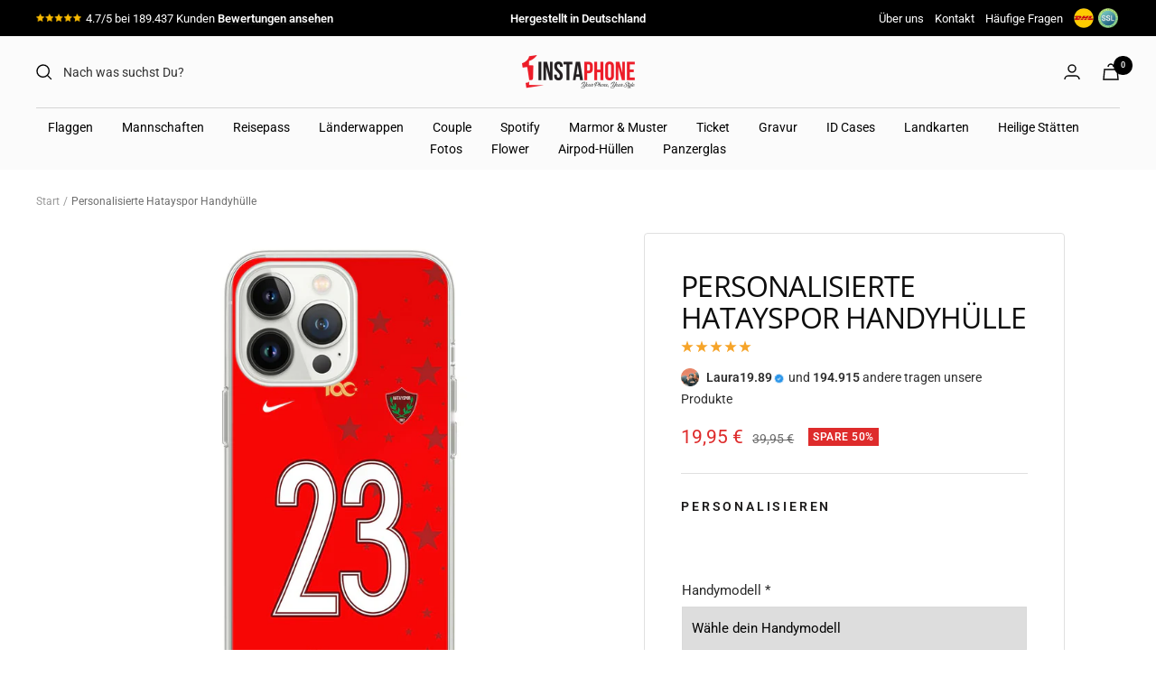

--- FILE ---
content_type: text/html; charset=utf-8
request_url: https://1instaphone.com/products/personalisierte-hatayspor-handyhulle
body_size: 82391
content:
<!doctype html><html class="no-js" lang="de" dir="ltr">
  <head>
<!-- Start of Booster Apps Seo-0.1-->
<title>Personalisierte Hatayspor Handyhülle | 1instaphone</title><meta name="description" content="Der Schutz deines Smartphones war unsere erste und bleibt für immer unsere Herzensangelegenheit. Mittlerweile haben wir mehr als 1000 einzigartige Drucke, da ist bestimmt auch mehr als einer für deinen Geschmack dabei. Unsere hochwertigen Druckmas..." /><script type="application/ld+json">
  {
    "@context": "https://schema.org",
    "@type": "WebSite",
    "name": "1instaphone",
    "url": "https://1instaphone.com",
    "potentialAction": {
      "@type": "SearchAction",
      "query-input": "required name=query",
      "target": "https://1instaphone.com/search?q={query}"
    }
  }
</script><script type="application/ld+json">
  {
    "@context": "https://schema.org",
    "@type": "Product",
    "name": "Personalisierte Hatayspor Handyhülle",
    "brand": {"@type": "Brand","name": "1instaphone"},
    "sku": "FYSP243",
    "mpn": "",
    "description": "Der Schutz deines Smartphones war unsere erste und bleibt für immer unsere Herzensangelegenheit. Mittlerweile haben wir mehr als 1000 einzigartige Drucke, da ist bestimmt auch mehr als einer für deinen Geschmack dabei. Unsere hochwertigen Druckmaschinen, gewährleisten lebendige Farben und versichern, dass die Haftung in der Hand erhalten bleibt. Unsere Hüllen werden aus 100 % TPU (thermoplastisches Polyurethan) einem weichen Silikon hergestellt. Dieses Material haben unsere Spezialisten bewusst ausgewählt, da es deutlich besser als herkömmliche Hartplastikhüllen vor Stößen, Kratzern und altäglichem Schmutz schützt. Da die Kannten am Bildschirm minimal überstehen wird dieser auch bestens geschützt. Garantie: 3 Monate (auf Produktionsfehler)",
    "url": "https://1instaphone.com/products/personalisierte-hatayspor-handyhulle","image": "https://1instaphone.com/cdn/shop/products/1Seffaf_d8bb6cfe-974c-4d79-9d10-fc93fb2e1556_1430x.jpg?v=1679099320","itemCondition": "https://schema.org/NewCondition",
    "offers": [{
          "@type": "Offer","price": "19.95","priceCurrency": "EUR",
          "itemCondition": "https://schema.org/NewCondition",
          "url": "https://1instaphone.com/products/personalisierte-hatayspor-handyhulle?variant=44437849997578",
          "sku": "FYSP243",
          "mpn": "",
          "availability" : "https://schema.org/InStock",
          "priceValidUntil": "2026-02-22","gtin14": ""}]}
</script>
<!-- end of Booster Apps SEO -->

<link rel='preconnect dns-prefetch' href='https://api.config-security.com/' crossorigin />
<link rel='preconnect dns-prefetch' href='https://conf.config-security.com/' crossorigin />
<link rel='preconnect dns-prefetch' href='https://whale.camera/' crossorigin />
<script>
/* >> TriplePixel :: start*/
window.TriplePixelData={TripleName:"1instaphone.myshopify.com",ver:"2.12",plat:"SHOPIFY",isHeadless:false},function(W,H,A,L,E,_,B,N){function O(U,T,P,H,R){void 0===R&&(R=!1),H=new XMLHttpRequest,P?(H.open("POST",U,!0),H.setRequestHeader("Content-Type","text/plain")):H.open("GET",U,!0),H.send(JSON.stringify(P||{})),H.onreadystatechange=function(){4===H.readyState&&200===H.status?(R=H.responseText,U.includes(".txt")?eval(R):P||(N[B]=R)):(299<H.status||H.status<200)&&T&&!R&&(R=!0,O(U,T-1,P))}}if(N=window,!N[H+"sn"]){N[H+"sn"]=1,L=function(){return Date.now().toString(36)+"_"+Math.random().toString(36)};try{A.setItem(H,1+(0|A.getItem(H)||0)),(E=JSON.parse(A.getItem(H+"U")||"[]")).push({u:location.href,r:document.referrer,t:Date.now(),id:L()}),A.setItem(H+"U",JSON.stringify(E))}catch(e){}var i,m,p;A.getItem('"!nC`')||(_=A,A=N,A[H]||(E=A[H]=function(t,e,a){return void 0===a&&(a=[]),"State"==t?E.s:(W=L(),(E._q=E._q||[]).push([W,t,e].concat(a)),W)},E.s="Installed",E._q=[],E.ch=W,B="configSecurityConfModel",N[B]=1,O("https://conf.config-security.com/model",5),i=L(),m=A[atob("c2NyZWVu")],_.setItem("di_pmt_wt",i),p={id:i,action:"profile",avatar:_.getItem("auth-security_rand_salt_"),time:m[atob("d2lkdGg=")]+":"+m[atob("aGVpZ2h0")],host:A.TriplePixelData.TripleName,plat:A.TriplePixelData.plat,url:window.location.href,ref:document.referrer,ver:A.TriplePixelData.ver},O("https://api.config-security.com/event",5,p),O("https://whale.camera/live/dot.txt",5)))}}("","TriplePixel",localStorage);
/* << TriplePixel :: end*/
</script><link rel="preconnect" href="https://scripting.tracify.ai" />
<link rel="preload" as="script" href="https://scripting.tracify.ai/tracifyv2.js?csid=fbca2dfe-9a2e-4377-b310-becba24c32f5">
<script async src="https://scripting.tracify.ai/tracifyv2.js?csid=fbca2dfe-9a2e-4377-b310-becba24c32f5"></script>
<script>
/* >> TriplePixel :: start*/
window.TriplePixelData={TripleName:"1instaphone.myshopify.com",ver:"1.9.0"},function(W,H,A,L,E,_,B,N){function O(U,T,P,H,R){void 0===R&&(R=!1),H=new XMLHttpRequest,P?(H.open("POST",U,!0),H.setRequestHeader("Content-Type","application/json")):H.open("GET",U,!0),H.send(JSON.stringify(P||{})),H.onreadystatechange=function(){4===H.readyState&&200===H.status?(R=H.responseText,U.includes(".txt")?eval(R):P||(N[B]=R)):(299<H.status||H.status<200)&&T&&!R&&(R=!0,O(U,T-1))}}if(N=window,!N[H+"sn"]){N[H+"sn"]=1;try{A.setItem(H,1+(0|A.getItem(H)||0)),(E=JSON.parse(A.getItem(H+"U")||"[]")).push(location.href),A.setItem(H+"U",JSON.stringify(E))}catch(e){}var i,m,p;A.getItem('"!nC`')||(_=A,A=N,A[H]||(L=function(){return Date.now().toString(36)+"_"+Math.random().toString(36)},E=A[H]=function(t,e){return"State"==t?E.s:(W=L(),(E._q=E._q||[]).push([W,t,e]),W)},E.s="Installed",E._q=[],E.ch=W,B="configSecurityConfModel",N[B]=1,O("//conf.config-security.com/model",5),i=L(),m=A[atob("c2NyZWVu")],_.setItem("di_pmt_wt",i),p={id:i,action:"profile",avatar:_.getItem("auth-security_rand_salt_"),time:m[atob("d2lkdGg=")]+":"+m[atob("aGVpZ2h0")],host:A.TriplePixelData.TripleName,url:window.location.href,ref:document.referrer,ver:window.TriplePixelData.ver},O("//api.config-security.com/",5,p),O("//triplewhale-pixel.web.app/dot1.9.txt",5)))}}("","TriplePixel",localStorage);
/* << TriplePixel :: end*/
</script>
  <link rel="stylesheet" href="https://obscure-escarpment-2240.herokuapp.com/stylesheets/bcpo-front.css">
  <script>var bcpo_product={"id":8199761068298,"title":"Personalisierte Hatayspor Handyhülle","handle":"personalisierte-hatayspor-handyhulle","description":"\u003cspan data-mce-fragment=\"1\"\u003eDer Schutz deines Smartphones war unsere erste und bleibt für immer unsere Herzensangelegenheit. Mittlerweile haben wir mehr als 1000 einzigartige Drucke, da ist bestimmt auch mehr als einer für deinen Geschmack dabei. Unsere hochwertigen Druckmaschinen, gewährleisten lebendige Farben und versichern, dass die Haftung in der Hand erhalten bleibt. Unsere Hüllen werden aus 100 % TPU (thermoplastisches Polyurethan) einem weichen Silikon hergestellt. Dieses Material haben unsere Spezialisten bewusst ausgewählt, da es deutlich besser als herkömmliche Hartplastikhüllen vor Stößen, Kratzern und altäglichem Schmutz schützt. Da die Kannten am Bildschirm minimal überstehen wird dieser auch bestens geschützt. Garantie: 3 Monate (auf Produktionsfehler)\u003c\/span\u003e","published_at":"2023-03-18T01:28:32+01:00","created_at":"2023-03-18T01:28:32+01:00","vendor":"1instaphone","type":"Kilif","tags":["Fußball","Handyhüllen","Hatay","highdemand"],"price":1995,"price_min":1995,"price_max":1995,"available":true,"price_varies":false,"compare_at_price":3995,"compare_at_price_min":3995,"compare_at_price_max":3995,"compare_at_price_varies":false,"variants":[{"id":44437849997578,"title":"Default Title","option1":"Default Title","option2":null,"option3":null,"sku":"FYSP243","requires_shipping":true,"taxable":true,"featured_image":null,"available":true,"name":"Personalisierte Hatayspor Handyhülle","public_title":null,"options":["Default Title"],"price":1995,"weight":200,"compare_at_price":3995,"inventory_management":null,"barcode":"","requires_selling_plan":false,"selling_plan_allocations":[]}],"images":["\/\/1instaphone.com\/cdn\/shop\/products\/1Seffaf_d8bb6cfe-974c-4d79-9d10-fc93fb2e1556.jpg?v=1679099320","\/\/1instaphone.com\/cdn\/shop\/products\/2Seffaf_45701734-f779-43ec-886c-77f6c9f37982.jpg?v=1679099321","\/\/1instaphone.com\/cdn\/shop\/products\/3Seffaf_0bf884eb-73d2-4905-a6f0-ec0247e1abcf.jpg?v=1679099320","\/\/1instaphone.com\/cdn\/shop\/products\/4Seffaf_74282294-9fb0-4275-b6e0-6cdd47ad635a.jpg?v=1679099319","\/\/1instaphone.com\/cdn\/shop\/products\/5Seffaf_d6d34c7c-3fc2-4607-8016-839d572eeed8.jpg?v=1679099320","\/\/1instaphone.com\/cdn\/shop\/products\/6Seffaf_2143578b-86ce-46a1-a8de-0bde0f97b677.jpg?v=1679099320"],"featured_image":"\/\/1instaphone.com\/cdn\/shop\/products\/1Seffaf_d8bb6cfe-974c-4d79-9d10-fc93fb2e1556.jpg?v=1679099320","options":["Title"],"media":[{"alt":"Personalisierte Hatayspor Handyhülle - 1instaphone","id":36048621830410,"position":1,"preview_image":{"aspect_ratio":1.0,"height":1430,"width":1430,"src":"\/\/1instaphone.com\/cdn\/shop\/products\/1Seffaf_d8bb6cfe-974c-4d79-9d10-fc93fb2e1556.jpg?v=1679099320"},"aspect_ratio":1.0,"height":1430,"media_type":"image","src":"\/\/1instaphone.com\/cdn\/shop\/products\/1Seffaf_d8bb6cfe-974c-4d79-9d10-fc93fb2e1556.jpg?v=1679099320","width":1430},{"alt":"Personalisierte Hatayspor Handyhülle - 1instaphone","id":36048621863178,"position":2,"preview_image":{"aspect_ratio":1.0,"height":1430,"width":1430,"src":"\/\/1instaphone.com\/cdn\/shop\/products\/2Seffaf_45701734-f779-43ec-886c-77f6c9f37982.jpg?v=1679099321"},"aspect_ratio":1.0,"height":1430,"media_type":"image","src":"\/\/1instaphone.com\/cdn\/shop\/products\/2Seffaf_45701734-f779-43ec-886c-77f6c9f37982.jpg?v=1679099321","width":1430},{"alt":"Personalisierte Hatayspor Handyhülle - 1instaphone","id":36048621895946,"position":3,"preview_image":{"aspect_ratio":1.0,"height":1430,"width":1430,"src":"\/\/1instaphone.com\/cdn\/shop\/products\/3Seffaf_0bf884eb-73d2-4905-a6f0-ec0247e1abcf.jpg?v=1679099320"},"aspect_ratio":1.0,"height":1430,"media_type":"image","src":"\/\/1instaphone.com\/cdn\/shop\/products\/3Seffaf_0bf884eb-73d2-4905-a6f0-ec0247e1abcf.jpg?v=1679099320","width":1430},{"alt":"Personalisierte Hatayspor Handyhülle - 1instaphone","id":36048621928714,"position":4,"preview_image":{"aspect_ratio":1.0,"height":1430,"width":1430,"src":"\/\/1instaphone.com\/cdn\/shop\/products\/4Seffaf_74282294-9fb0-4275-b6e0-6cdd47ad635a.jpg?v=1679099319"},"aspect_ratio":1.0,"height":1430,"media_type":"image","src":"\/\/1instaphone.com\/cdn\/shop\/products\/4Seffaf_74282294-9fb0-4275-b6e0-6cdd47ad635a.jpg?v=1679099319","width":1430},{"alt":"Personalisierte Hatayspor Handyhülle - 1instaphone","id":36048621961482,"position":5,"preview_image":{"aspect_ratio":1.0,"height":1430,"width":1430,"src":"\/\/1instaphone.com\/cdn\/shop\/products\/5Seffaf_d6d34c7c-3fc2-4607-8016-839d572eeed8.jpg?v=1679099320"},"aspect_ratio":1.0,"height":1430,"media_type":"image","src":"\/\/1instaphone.com\/cdn\/shop\/products\/5Seffaf_d6d34c7c-3fc2-4607-8016-839d572eeed8.jpg?v=1679099320","width":1430},{"alt":"Personalisierte Hatayspor Handyhülle - 1instaphone","id":36048621994250,"position":6,"preview_image":{"aspect_ratio":1.0,"height":1430,"width":1430,"src":"\/\/1instaphone.com\/cdn\/shop\/products\/6Seffaf_2143578b-86ce-46a1-a8de-0bde0f97b677.jpg?v=1679099320"},"aspect_ratio":1.0,"height":1430,"media_type":"image","src":"\/\/1instaphone.com\/cdn\/shop\/products\/6Seffaf_2143578b-86ce-46a1-a8de-0bde0f97b677.jpg?v=1679099320","width":1430}],"requires_selling_plan":false,"selling_plan_groups":[],"content":"\u003cspan data-mce-fragment=\"1\"\u003eDer Schutz deines Smartphones war unsere erste und bleibt für immer unsere Herzensangelegenheit. Mittlerweile haben wir mehr als 1000 einzigartige Drucke, da ist bestimmt auch mehr als einer für deinen Geschmack dabei. Unsere hochwertigen Druckmaschinen, gewährleisten lebendige Farben und versichern, dass die Haftung in der Hand erhalten bleibt. Unsere Hüllen werden aus 100 % TPU (thermoplastisches Polyurethan) einem weichen Silikon hergestellt. Dieses Material haben unsere Spezialisten bewusst ausgewählt, da es deutlich besser als herkömmliche Hartplastikhüllen vor Stößen, Kratzern und altäglichem Schmutz schützt. Da die Kannten am Bildschirm minimal überstehen wird dieser auch bestens geschützt. Garantie: 3 Monate (auf Produktionsfehler)\u003c\/span\u003e"}; var bcpo_data={"product_id":"7115550163111","virtual_options":[{"title":"Handymodell","type":"default","unique":"_3u4vsr5b7","preselect_value":"","conditional_option":"","conditional_value":"","required":"on","values":[{"key":"iPhone","price":""},{"key":"Samsung","price":""},{"key":"Huawei","price":""},{"key":"Xiaomi","price":""},{"key":"Google","price":""}]},{"title":"iPhone ","type":"default","unique":"_i8kvjv5y6","preselect_value":"","conditional_option":"_3u4vsr5b7","conditional_value":"iPhone","required":"on","values":[{"key":"iPhone 5 / 5s","price":""},{"key":"iPhone 6 / 6s","price":""},{"key":"iPhone 6 Plus / iPhone 6s Plus","price":""},{"key":"iPhone 7 / 8","price":""},{"key":"iPhone SE 2020","price":""},{"key":"iPhone 7 Plus / 8 Plus","price":""},{"key":"iPhone X / XS","price":""},{"key":"iPhone XR","price":""},{"key":"iPhone XS MAX","price":""},{"key":"iPhone 11","price":""},{"key":"iPhone 11 Pro","price":""},{"key":"iPhone 11 Pro Max","price":""},{"key":"iPhone 12 Mini","price":""},{"key":"iPhone 12","price":""},{"key":"iPhone 12 Pro","price":""},{"key":"iPhone 12 Pro Max","price":""},{"key":"iPhone 13 Mini","price":""},{"key":"iPhone 13","price":""},{"key":"iPhone 13 Pro","price":""},{"key":"iPhone 13 Pro Max","price":""},{"key":"iPhone 14","price":""},{"key":"iPhone 14 Plus","price":""},{"key":"iPhone 14 Pro","price":""},{"key":"iPhone 14 Pro Max","price":""}]},{"title":"Samsung ","type":"default","unique":"_q567yshgj","preselect_value":"","conditional_option":"_3u4vsr5b7","conditional_value":"Samsung","required":"on","values":[{"key":"Samsung S22 Ultra","price":""},{"key":"Samsung S22 Plus","price":""},{"key":"Samsung S22","price":""},{"key":"Samsung A13","price":""},{"key":"Samsung A33","price":""},{"key":"Samsung A32","price":""},{"key":"Samsung A22","price":""},{"key":"Samsung A03","price":""},{"key":"Samsung A53","price":""},{"key":"Samsung A23","price":""},{"key":"Samsung A52s","price":""},{"key":"Samsung A73","price":""},{"key":"Samsung A52","price":""},{"key":"Samsung A42","price":""},{"key":"Samsung A72","price":""},{"key":"Samsung S8","price":""},{"key":"Samsung S8 Plus","price":""},{"key":"Samsung S9","price":""},{"key":"Samsung S9 Plus","price":""},{"key":"Samsung S10","price":""},{"key":"Samsung S10E","price":""},{"key":"Samsung S10 Plus","price":""},{"key":"Samsung S20","price":""},{"key":"Samsung S20 Plus","price":""},{"key":"Samsung S20 Ultra","price":""},{"key":"Samsung S20 FE","price":""},{"key":"Samsung S21","price":""},{"key":"Samsung S21 Plus","price":""},{"key":"Samsung S21 Ultra","price":""},{"key":"Samsung Note 20","price":""},{"key":"Samsung Note 20 Ultra","price":""},{"key":"Samsung Note 10","price":""},{"key":"Samsung Note 10 Plus","price":""},{"key":"Samsung Note 9","price":""},{"key":"Samsung A10","price":""},{"key":"Samsung A12","price":""},{"key":"Samsung A20","price":""},{"key":"Samsung A20s","price":""},{"key":"Samsung A20e","price":""},{"key":"Samsung A21","price":""},{"key":"Samsung A21s","price":""},{"key":"Samsung A41","price":""},{"key":"Samsung A51","price":""},{"key":"Samsung A71","price":""},{"key":"Samsung A40","price":""},{"key":"Samsung A50","price":""},{"key":"Samsung A70","price":""},{"key":"Samsung A80","price":""},{"key":"Samsung S21FE","price":""}]},{"title":"Huawei","type":"default","unique":"_c5becrkvd","preselect_value":"","conditional_option":"_3u4vsr5b7","conditional_value":"Huawei","required":"on","values":[{"key":"Huawei P20","price":""},{"key":"Huawei P20 Lite","price":""},{"key":"Huawei P20 Pro","price":""},{"key":"Huawei P30","price":""},{"key":"Huawei P30 Lite","price":""},{"key":"Huawei P30 Pro","price":""},{"key":"Huawei P40","price":""},{"key":"Huawei P40 Lite","price":""},{"key":"Huawei P40 Pro","price":""},{"key":"Huawei Mate 20","price":""},{"key":"Huawei Mate 20 Pro","price":""},{"key":"Huawei Mate 20 Lite","price":""}]},{"title":"Xiaomi","type":"default","unique":"_rto6a3vwx","preselect_value":"","conditional_option":"_3u4vsr5b7","conditional_value":"Xiaomi","required":"on","values":[{"key":"Xiaomi Redmi Note 8 Pro","price":""},{"key":"Xiaomi Redmi 8T","price":""},{"key":"Xiaomi Redmi 9","price":""},{"key":"Xiaomi Redmi Note 9","price":""},{"key":"Xiaomi Redmi Note 9 Pro","price":""},{"key":"Xiaomi Redmi Note 9T","price":""},{"key":"Xiaomi Redmi Mi 10","price":""},{"key":"Xiaomi Redmi Mi 10 Pro","price":""},{"key":"Xiaomi Redmi Note 10 Pro","price":""},{"key":"Xiaomi Mi 11 Lite","price":""},{"key":"Xiaomi Mi 11","price":""},{"key":"Xiaomi Mi 11 Ultra","price":""}]},{"title":"Google","type":"default","unique":"_cy6n2oqsb","preselect_value":"","conditional_option":"_3u4vsr5b7","conditional_value":"Google","required":"on","values":[{"key":"Google Pixel 7 Pro","price":""},{"key":"Google Pixel 7","price":""},{"key":"Google Pixel 6a","price":""},{"key":"Google Pixel 6","price":""},{"key":"Google Pixel 5","price":""}]},{"title":"Wunschname","type":"text","unique":"_ls3f5rlq1","conditional_option":"","conditional_value":"","required":"on","maxlength":"","values":[{"key":"","price":""}]},{"title":"Trikotnummer","type":"text","unique":"_o77xbydci","conditional_option":"","conditional_value":"","required":"on","maxlength":"","input_type":"text","values":[{"key":"","price":""}]}]}; var bcpo_settings={"fallback":"buttons","auto_select":"on","load_main_image":"off","replaceImage":"off","border_style":"square","tooltips":"hide","sold_out_style":"transparent","theme":"dark","jumbo_colors":"medium","jumbo_images":"on","circle_swatches":"","inventory_style":"amazon","override_ajax":"on","add_price_addons":"off","theme2":"on","money_format2":"<span class=transcy-money>{{amount_with_comma_separator}} EUR €</span>","money_format_without_currency":"<span class=transcy-money>{{amount_with_comma_separator}} €</span>","show_currency":"off","file_upload_warning":"off","global_auto_image_options":"","global_color_options":"","global_colors":[{"key":"","value":"ecf42f"}],"shop_currency":"EUR"};var inventory_quantity = [];inventory_quantity.push(0);if(bcpo_product) { for (var i = 0; i < bcpo_product.variants.length; i += 1) { bcpo_product.variants[i].inventory_quantity = inventory_quantity[i]; }}window.bcpo = window.bcpo || {}; bcpo.cart = {"note":null,"attributes":{},"original_total_price":0,"total_price":0,"total_discount":0,"total_weight":0.0,"item_count":0,"items":[],"requires_shipping":false,"currency":"EUR","items_subtotal_price":0,"cart_level_discount_applications":[],"checkout_charge_amount":0}; bcpo.ogFormData = FormData; bcpo.money_with_currency_format = "\u003cspan class=transcy-money\u003e{{amount_with_comma_separator}} EUR €\u003c\/span\u003e";bcpo.money_format = "\u003cspan class=transcy-money\u003e{{amount_with_comma_separator}} €\u003c\/span\u003e";</script>

    <script>
var bcpoStrings = {
choose_one: 'Option auswählen',
quantity: 'Anzahl',
please_select: 'bitte auswählen',
and: 'und',
or: 'oder',
sold_out: 'ausverkauft',
unavailable: 'Nicht verfügbar',
add_to_cart: 'Zum Warenkorb',
multiselect_message: 'Bitte wählen Sie mindestens einen Wert für aus',
file_message: 'Please select a file.',
at_most: 'maximal',
at_least: 'wenigstens',
item: 'item',
items: 'items',
selection: 'Selection will add',
selection2: 'to the price',
you_save: 'SPARE',
item_added: 'Item added to the cart',
keep_shopping: 'Keep shopping',
view_cart: 'View cart',
theme2_message: 'Please finish customizing your product',
rate_limit: 'We\'re getting too many orders right now. Try clicking the checkout button in a few seconds.',
upload_message: 'If you have trouble uploading, click ••• then "Open in browser"',
};
</script>

<script>
window.bcpoSelections = 'Selections';
window.bcpoVariant = 'Variant';
</script>
    <meta charset="utf-8">
    <meta name="viewport" content="width=device-width, initial-scale=1.0, height=device-height, minimum-scale=1.0, maximum-scale=1.0">
    <meta name="google-site-verification" content="-g2fBv_7JzzU3AW6ZUWtvK_CK-9w-7uCTU209MA9hek" />
    <meta name="theme-color" content="#fbfbfb">

    
<link rel="canonical" href="https://1instaphone.com/products/personalisierte-hatayspor-handyhulle"><link rel="shortcut icon" href="//1instaphone.com/cdn/shop/files/BB20EB0C-5049-4411-AA2D-B90277C18D57_96x96.png?v=1665673764" type="image/png"><link rel="preconnect" href="https://cdn.shopify.com">
    <link rel="dns-prefetch" href="https://productreviews.shopifycdn.com">
    <link rel="dns-prefetch" href="https://www.google-analytics.com"><link rel="preconnect" href="https://fonts.shopifycdn.com" crossorigin><link rel="preload" as="style" href="//1instaphone.com/cdn/shop/t/31/assets/theme.css?v=53440968199776952011707605569">
    <link rel="preload" as="script" href="//1instaphone.com/cdn/shop/t/31/assets/vendor.js?v=31715688253868339281707605569">
    <link rel="preload" as="script" href="//1instaphone.com/cdn/shop/t/31/assets/theme.js?v=61939944895571101641707605569"><link rel="preload" as="fetch" href="/products/personalisierte-hatayspor-handyhulle.js" crossorigin><link rel="preload" as="script" href="//1instaphone.com/cdn/shop/t/31/assets/flickity.js?v=176646718982628074891707605569"><meta property="og:type" content="product">
  <meta property="og:title" content="Personalisierte Hatayspor Handyhülle">
  <meta property="product:price:amount" content="19,95">
  <meta property="product:price:currency" content="EUR"><meta property="og:image" content="http://1instaphone.com/cdn/shop/products/1Seffaf_d8bb6cfe-974c-4d79-9d10-fc93fb2e1556.jpg?v=1679099320">
  <meta property="og:image:secure_url" content="https://1instaphone.com/cdn/shop/products/1Seffaf_d8bb6cfe-974c-4d79-9d10-fc93fb2e1556.jpg?v=1679099320">
  <meta property="og:image:width" content="1430">
  <meta property="og:image:height" content="1430"><meta property="og:description" content="Der Schutz deines Smartphones war unsere erste und bleibt für immer unsere Herzensangelegenheit. Mittlerweile haben wir mehr als 1000 einzigartige Drucke, da ist bestimmt auch mehr als einer für deinen Geschmack dabei. Unsere hochwertigen Druckmaschinen, gewährleisten lebendige Farben und versichern, dass die Haftung i"><meta property="og:url" content="https://1instaphone.com/products/personalisierte-hatayspor-handyhulle">
<meta property="og:site_name" content="1instaphone"><meta name="twitter:card" content="summary"><meta name="twitter:title" content="Personalisierte Hatayspor Handyhülle">
  <meta name="twitter:description" content="Der Schutz deines Smartphones war unsere erste und bleibt für immer unsere Herzensangelegenheit. Mittlerweile haben wir mehr als 1000 einzigartige Drucke, da ist bestimmt auch mehr als einer für deinen Geschmack dabei. Unsere hochwertigen Druckmaschinen, gewährleisten lebendige Farben und versichern, dass die Haftung in der Hand erhalten bleibt. Unsere Hüllen werden aus 100 % TPU (thermoplastisches Polyurethan) einem weichen Silikon hergestellt. Dieses Material haben unsere Spezialisten bewusst ausgewählt, da es deutlich besser als herkömmliche Hartplastikhüllen vor Stößen, Kratzern und altäglichem Schmutz schützt. Da die Kannten am Bildschirm minimal überstehen wird dieser auch bestens geschützt. Garantie: 3 Monate (auf Produktionsfehler)"><meta name="twitter:image" content="https://1instaphone.com/cdn/shop/products/1Seffaf_d8bb6cfe-974c-4d79-9d10-fc93fb2e1556_1200x1200_crop_center.jpg?v=1679099320">
  <meta name="twitter:image:alt" content="Personalisierte Hatayspor Handyhülle - 1instaphone">
    
  <script type="application/ld+json">
  {
    "@context": "https://schema.org",
    "@type": "Product",
    "productID": 8199761068298,
    "offers": [{
          "@type": "Offer",
          "name": "Default Title",
          "availability":"https://schema.org/InStock",
          "price": 19.95,
          "priceCurrency": "EUR",
          "priceValidUntil": "2026-02-02","sku": "FYSP243",
          "url": "/products/personalisierte-hatayspor-handyhulle?variant=44437849997578"
        }
],"brand": {
      "@type": "Brand",
      "name": "1instaphone"
    },
    "name": "Personalisierte Hatayspor Handyhülle",
    "description": "Der Schutz deines Smartphones war unsere erste und bleibt für immer unsere Herzensangelegenheit. Mittlerweile haben wir mehr als 1000 einzigartige Drucke, da ist bestimmt auch mehr als einer für deinen Geschmack dabei. Unsere hochwertigen Druckmaschinen, gewährleisten lebendige Farben und versichern, dass die Haftung in der Hand erhalten bleibt. Unsere Hüllen werden aus 100 % TPU (thermoplastisches Polyurethan) einem weichen Silikon hergestellt. Dieses Material haben unsere Spezialisten bewusst ausgewählt, da es deutlich besser als herkömmliche Hartplastikhüllen vor Stößen, Kratzern und altäglichem Schmutz schützt. Da die Kannten am Bildschirm minimal überstehen wird dieser auch bestens geschützt. Garantie: 3 Monate (auf Produktionsfehler)",
    "category": "Kilif",
    "url": "/products/personalisierte-hatayspor-handyhulle",
    "sku": "FYSP243",
    "image": {
      "@type": "ImageObject",
      "url": "https://1instaphone.com/cdn/shop/products/1Seffaf_d8bb6cfe-974c-4d79-9d10-fc93fb2e1556.jpg?v=1679099320&width=1024",
      "image": "https://1instaphone.com/cdn/shop/products/1Seffaf_d8bb6cfe-974c-4d79-9d10-fc93fb2e1556.jpg?v=1679099320&width=1024",
      "name": "Personalisierte Hatayspor Handyhülle - 1instaphone",
      "width": "1024",
      "height": "1024"
    }
  }
  </script>



  <script type="application/ld+json">
  {
    "@context": "https://schema.org",
    "@type": "BreadcrumbList",
  "itemListElement": [{
      "@type": "ListItem",
      "position": 1,
      "name": "Start",
      "item": "https://1instaphone.com"
    },{
          "@type": "ListItem",
          "position": 2,
          "name": "Personalisierte Hatayspor Handyhülle",
          "item": "https://1instaphone.com/products/personalisierte-hatayspor-handyhulle"
        }]
  }
  </script>


    <link rel="preload" href="//1instaphone.com/cdn/fonts/open_sans/opensans_n4.c32e4d4eca5273f6d4ee95ddf54b5bbb75fc9b61.woff2" as="font" type="font/woff2" crossorigin><link rel="preload" href="//1instaphone.com/cdn/fonts/roboto/roboto_n4.2019d890f07b1852f56ce63ba45b2db45d852cba.woff2" as="font" type="font/woff2" crossorigin><style>
  /* Typography (heading) */
  @font-face {
  font-family: "Open Sans";
  font-weight: 400;
  font-style: normal;
  font-display: swap;
  src: url("//1instaphone.com/cdn/fonts/open_sans/opensans_n4.c32e4d4eca5273f6d4ee95ddf54b5bbb75fc9b61.woff2") format("woff2"),
       url("//1instaphone.com/cdn/fonts/open_sans/opensans_n4.5f3406f8d94162b37bfa232b486ac93ee892406d.woff") format("woff");
}

@font-face {
  font-family: "Open Sans";
  font-weight: 400;
  font-style: italic;
  font-display: swap;
  src: url("//1instaphone.com/cdn/fonts/open_sans/opensans_i4.6f1d45f7a46916cc95c694aab32ecbf7509cbf33.woff2") format("woff2"),
       url("//1instaphone.com/cdn/fonts/open_sans/opensans_i4.4efaa52d5a57aa9a57c1556cc2b7465d18839daa.woff") format("woff");
}

/* Typography (body) */
  @font-face {
  font-family: Roboto;
  font-weight: 400;
  font-style: normal;
  font-display: swap;
  src: url("//1instaphone.com/cdn/fonts/roboto/roboto_n4.2019d890f07b1852f56ce63ba45b2db45d852cba.woff2") format("woff2"),
       url("//1instaphone.com/cdn/fonts/roboto/roboto_n4.238690e0007583582327135619c5f7971652fa9d.woff") format("woff");
}

@font-face {
  font-family: Roboto;
  font-weight: 400;
  font-style: italic;
  font-display: swap;
  src: url("//1instaphone.com/cdn/fonts/roboto/roboto_i4.57ce898ccda22ee84f49e6b57ae302250655e2d4.woff2") format("woff2"),
       url("//1instaphone.com/cdn/fonts/roboto/roboto_i4.b21f3bd061cbcb83b824ae8c7671a82587b264bf.woff") format("woff");
}

@font-face {
  font-family: Roboto;
  font-weight: 600;
  font-style: normal;
  font-display: swap;
  src: url("//1instaphone.com/cdn/fonts/roboto/roboto_n6.3d305d5382545b48404c304160aadee38c90ef9d.woff2") format("woff2"),
       url("//1instaphone.com/cdn/fonts/roboto/roboto_n6.bb37be020157f87e181e5489d5e9137ad60c47a2.woff") format("woff");
}

@font-face {
  font-family: Roboto;
  font-weight: 600;
  font-style: italic;
  font-display: swap;
  src: url("//1instaphone.com/cdn/fonts/roboto/roboto_i6.ebd6b6733fb2b030d60cbf61316511a7ffd82fb3.woff2") format("woff2"),
       url("//1instaphone.com/cdn/fonts/roboto/roboto_i6.1363905a6d5249605bc5e0f859663ffe95ac3bed.woff") format("woff");
}

:root {--heading-color: 13, 13, 13;
    --text-color: 46, 46, 46;
    --background: 255, 255, 255;
    --secondary-background: 251, 251, 251;
    --border-color: 224, 224, 224;
    --border-color-darker: 171, 171, 171;
    --success-color: 60, 110, 113;
    --success-background: 216, 226, 227;
    --error-color: 222, 42, 42;
    --error-background: 253, 240, 240;
    --primary-button-background: 249, 202, 80;
    --primary-button-text-color: 0, 0, 0;
    --secondary-button-background: 0, 0, 0;
    --secondary-button-text-color: 251, 251, 251;
    --product-star-rating: 246, 164, 41;
    --product-on-sale-accent: 222, 43, 43;
    --product-sold-out-accent: 91, 91, 91;
    --product-custom-label-background: 5, 30, 56;
    --product-custom-label-text-color: 255, 255, 255;
    --product-custom-label-2-background: 46, 158, 123;
    --product-custom-label-2-text-color: 255, 255, 255;
    --product-low-stock-text-color: 222, 43, 43;
    --product-in-stock-text-color: 46, 158, 123;
    --loading-bar-background: 46, 46, 46;

    /* We duplicate some "base" colors as root colors, which is useful to use on drawer elements or popover without. Those should not be overridden to avoid issues */
    --root-heading-color: 13, 13, 13;
    --root-text-color: 46, 46, 46;
    --root-background: 255, 255, 255;
    --root-border-color: 224, 224, 224;
    --root-primary-button-background: 249, 202, 80;
    --root-primary-button-text-color: 0, 0, 0;

    --base-font-size: 14px;
    --heading-font-family: "Open Sans", sans-serif;
    --heading-font-weight: 400;
    --heading-font-style: normal;
    --heading-text-transform: uppercase;
    --text-font-family: Roboto, sans-serif;
    --text-font-weight: 400;
    --text-font-style: normal;
    --text-font-bold-weight: 600;

    /* Typography (font size) */
    --heading-xxsmall-font-size: 10px;
    --heading-xsmall-font-size: 10px;
    --heading-small-font-size: 11px;
    --heading-large-font-size: 32px;
    --heading-h1-font-size: 32px;
    --heading-h2-font-size: 28px;
    --heading-h3-font-size: 26px;
    --heading-h4-font-size: 22px;
    --heading-h5-font-size: 18px;
    --heading-h6-font-size: 16px;

    /* Control the look and feel of the theme by changing radius of various elements */
    --button-border-radius: 0px;
    --block-border-radius: 0px;
    --block-border-radius-reduced: 0px;
    --color-swatch-border-radius: 0px;

    /* Button size */
    --button-height: 48px;
    --button-small-height: 40px;

    /* Form related */
    --form-input-field-height: 48px;
    --form-input-gap: 16px;
    --form-submit-margin: 24px;

    /* Product listing related variables */
    --product-list-block-spacing: 32px;

    /* Video related */
    --play-button-background: 255, 255, 255;
    --play-button-arrow: 46, 46, 46;

    /* RTL support */
    --transform-logical-flip: 1;
    --transform-origin-start: left;
    --transform-origin-end: right;

    /* Other */
    --zoom-cursor-svg-url: url(//1instaphone.com/cdn/shop/t/31/assets/zoom-cursor.svg?v=84002342294777969431707838430);
    --arrow-right-svg-url: url(//1instaphone.com/cdn/shop/t/31/assets/arrow-right.svg?v=55844641933354303081707605569);
    --arrow-left-svg-url: url(//1instaphone.com/cdn/shop/t/31/assets/arrow-left.svg?v=168039100169066656511707605569);

    /* Some useful variables that we can reuse in our CSS. Some explanation are needed for some of them:
       - container-max-width-minus-gutters: represents the container max width without the edge gutters
       - container-outer-width: considering the screen width, represent all the space outside the container
       - container-outer-margin: same as container-outer-width but get set to 0 inside a container
       - container-inner-width: the effective space inside the container (minus gutters)
       - grid-column-width: represents the width of a single column of the grid
       - vertical-breather: this is a variable that defines the global "spacing" between sections, and inside the section
                            to create some "breath" and minimum spacing
     */
    --container-max-width: 1600px;
    --container-gutter: 24px;
    --container-max-width-minus-gutters: calc(var(--container-max-width) - (var(--container-gutter)) * 2);
    --container-outer-width: max(calc((100vw - var(--container-max-width-minus-gutters)) / 2), var(--container-gutter));
    --container-outer-margin: var(--container-outer-width);
    --container-inner-width: calc(100vw - var(--container-outer-width) * 2);

    --grid-column-count: 10;
    --grid-gap: 24px;
    --grid-column-width: calc((100vw - var(--container-outer-width) * 2 - var(--grid-gap) * (var(--grid-column-count) - 1)) / var(--grid-column-count));

    --vertical-breather: 28px;
    --vertical-breather-tight: 28px;

    /* Shopify related variables */
    --payment-terms-background-color: #ffffff;
  }

  @media screen and (min-width: 741px) {
    :root {
      --container-gutter: 40px;
      --grid-column-count: 20;
      --vertical-breather: 40px;
      --vertical-breather-tight: 40px;

      /* Typography (font size) */
      --heading-xsmall-font-size: 11px;
      --heading-small-font-size: 12px;
      --heading-large-font-size: 48px;
      --heading-h1-font-size: 48px;
      --heading-h2-font-size: 36px;
      --heading-h3-font-size: 30px;
      --heading-h4-font-size: 22px;
      --heading-h5-font-size: 18px;
      --heading-h6-font-size: 16px;

      /* Form related */
      --form-input-field-height: 52px;
      --form-submit-margin: 32px;

      /* Button size */
      --button-height: 52px;
      --button-small-height: 44px;
    }
  }

  @media screen and (min-width: 1200px) {
    :root {
      --vertical-breather: 48px;
      --vertical-breather-tight: 48px;
      --product-list-block-spacing: 48px;

      /* Typography */
      --heading-large-font-size: 58px;
      --heading-h1-font-size: 50px;
      --heading-h2-font-size: 44px;
      --heading-h3-font-size: 32px;
      --heading-h4-font-size: 26px;
      --heading-h5-font-size: 22px;
      --heading-h6-font-size: 16px;
    }
  }

  @media screen and (min-width: 1600px) {
    :root {
      --vertical-breather: 48px;
      --vertical-breather-tight: 48px;
    }
  }
</style>
    <script>
  // This allows to expose several variables to the global scope, to be used in scripts
  window.themeVariables = {
    settings: {
      direction: "ltr",
      pageType: "product",
      cartCount: 0,
      moneyFormat: "\u003cspan class=transcy-money\u003e{{amount_with_comma_separator}} €\u003c\/span\u003e",
      moneyWithCurrencyFormat: "\u003cspan class=transcy-money\u003e{{amount_with_comma_separator}} EUR €\u003c\/span\u003e",
      showVendor: false,
      discountMode: "percentage",
      currencyCodeEnabled: false,
      cartType: "drawer",
      cartCurrency: "EUR",
      mobileZoomFactor: 2.5
    },

    routes: {
      host: "1instaphone.com",
      rootUrl: "\/",
      rootUrlWithoutSlash: '',
      cartUrl: "\/cart",
      cartAddUrl: "\/cart\/add",
      cartChangeUrl: "\/cart\/change",
      searchUrl: "\/search",
      predictiveSearchUrl: "\/search\/suggest",
      productRecommendationsUrl: "\/recommendations\/products"
    },

    strings: {
      accessibilityDelete: "Löschen",
      accessibilityClose: "Schließen",
      collectionSoldOut: "Ausverkauft",
      collectionDiscount: "Spare @savings@",
      productSalePrice: "Angebotspreis",
      productRegularPrice: "Regulärer Preis",
      productFormUnavailable: "Nicht verfügbar",
      productFormSoldOut: "Ausverkauft",
      productFormPreOrder: "Vorbestellen",
      productFormAddToCart: "In den Warenkorb",
      searchNoResults: "Es konnten keine Ergebnisse gefunden werden.",
      searchNewSearch: "Neue Suche",
      searchProducts: "Produkte",
      searchArticles: "Blogbeiträge",
      searchPages: "Seiten",
      searchCollections: "Kategorien",
      cartViewCart: "Warenkorb ansehen",
      cartItemAdded: "Produkt zum Warenkorb hinzugefügt!",
      cartItemAddedShort: "Zum Warenkorb hinzugefügt!",
      cartAddOrderNote: "Notiz hinzufügen",
      cartEditOrderNote: "Notiz bearbeiten",
      shippingEstimatorNoResults: "Entschuldige, wir liefern leider niche an Deine Adresse.",
      shippingEstimatorOneResult: "Es gibt eine Versandklasse für Deine Adresse:",
      shippingEstimatorMultipleResults: "Es gibt mehrere Versandklassen für Deine Adresse:",
      shippingEstimatorError: "Ein oder mehrere Fehler sind beim Abrufen der Versandklassen aufgetreten:"
    },

    libs: {
      flickity: "\/\/1instaphone.com\/cdn\/shop\/t\/31\/assets\/flickity.js?v=176646718982628074891707605569",
      photoswipe: "\/\/1instaphone.com\/cdn\/shop\/t\/31\/assets\/photoswipe.js?v=132268647426145925301707605569",
      qrCode: "\/\/1instaphone.com\/cdn\/shopifycloud\/storefront\/assets\/themes_support\/vendor\/qrcode-3f2b403b.js"
    },

    breakpoints: {
      phone: 'screen and (max-width: 740px)',
      tablet: 'screen and (min-width: 741px) and (max-width: 999px)',
      tabletAndUp: 'screen and (min-width: 741px)',
      pocket: 'screen and (max-width: 999px)',
      lap: 'screen and (min-width: 1000px) and (max-width: 1199px)',
      lapAndUp: 'screen and (min-width: 1000px)',
      desktop: 'screen and (min-width: 1200px)',
      wide: 'screen and (min-width: 1400px)'
    }
  };

  window.addEventListener('pageshow', async () => {
    const cartContent = await (await fetch(`${window.themeVariables.routes.cartUrl}.js`, {cache: 'reload'})).json();
    document.documentElement.dispatchEvent(new CustomEvent('cart:refresh', {detail: {cart: cartContent}}));
  });

  if ('noModule' in HTMLScriptElement.prototype) {
    // Old browsers (like IE) that does not support module will be considered as if not executing JS at all
    document.documentElement.className = document.documentElement.className.replace('no-js', 'js');

    requestAnimationFrame(() => {
      const viewportHeight = (window.visualViewport ? window.visualViewport.height : document.documentElement.clientHeight);
      document.documentElement.style.setProperty('--window-height',viewportHeight + 'px');
    });
  }// We save the product ID in local storage to be eventually used for recently viewed section
    try {
      const items = JSON.parse(localStorage.getItem('theme:recently-viewed-products') || '[]');

      // We check if the current product already exists, and if it does not, we add it at the start
      if (!items.includes(8199761068298)) {
        items.unshift(8199761068298);
      }

      localStorage.setItem('theme:recently-viewed-products', JSON.stringify(items.slice(0, 20)));
    } catch (e) {
      // Safari in private mode does not allow setting item, we silently fail
    }</script>

    <link rel="stylesheet" href="//1instaphone.com/cdn/shop/t/31/assets/theme.css?v=53440968199776952011707605569">

    <script src="//1instaphone.com/cdn/shop/t/31/assets/vendor.js?v=31715688253868339281707605569" defer></script>
    <script src="//1instaphone.com/cdn/shop/t/31/assets/theme.js?v=61939944895571101641707605569" defer></script>
    <script src="//1instaphone.com/cdn/shop/t/31/assets/custom.js?v=102520143835901851871707605569" defer></script>

    <script>window.performance && window.performance.mark && window.performance.mark('shopify.content_for_header.start');</script><meta name="google-site-verification" content="7-XKc9apq-IzQn2oBpsn5gIQ0orFxsXfa-J_kaoq-wc">
<meta name="facebook-domain-verification" content="8i586jw2ytl1udr9inwbsyx3lmfifi">
<meta id="shopify-digital-wallet" name="shopify-digital-wallet" content="/52131791015/digital_wallets/dialog">
<meta name="shopify-checkout-api-token" content="262fccd7db3b5ca9d779887af3c81779">
<meta id="in-context-paypal-metadata" data-shop-id="52131791015" data-venmo-supported="false" data-environment="production" data-locale="de_DE" data-paypal-v4="true" data-currency="EUR">
<link rel="alternate" hreflang="x-default" href="https://1instaphone.com/products/personalisierte-hatayspor-handyhulle">
<link rel="alternate" hreflang="de" href="https://1instaphone.com/products/personalisierte-hatayspor-handyhulle">
<link rel="alternate" hreflang="fr" href="https://1instaphone.com/fr/products/coque-de-telephone-portable-hatayspor-personnalisee">
<link rel="alternate" hreflang="nl" href="https://1instaphone.com/nl/products/gepersonaliseerd-hatayspor-mobiele-telefoonhoesje">
<link rel="alternate" hreflang="en" href="https://1instaphone.com/en/products/personalisierte-hatayspor-handyhulle">
<link rel="alternate" hreflang="de-AT" href="https://1instaphone.com/de-at/products/personalisierte-hatayspor-handyhulle">
<link rel="alternate" hreflang="de-CH" href="https://1instaphone.com/de-ch/products/personalisierte-hatayspor-handyhulle">
<link rel="alternate" hreflang="fr-FR" href="https://1instaphone.com/fr-fr/products/coque-de-telephone-portable-hatayspor-personnalisee">
<link rel="alternate" hreflang="nl-NL" href="https://1instaphone.com/nl-nl/products/gepersonaliseerd-hatayspor-mobiele-telefoonhoesje">
<link rel="alternate" hreflang="en-GB" href="https://1instaphone.com/en-gb/products/personalisierte-hatayspor-handyhulle">
<link rel="alternate" hreflang="de-ES" href="https://1instaphone.com/de-es/products/personalisierte-hatayspor-handyhulle">
<link rel="alternate" hreflang="de-IT" href="https://1instaphone.com/de-it/products/personalisierte-hatayspor-handyhulle">
<link rel="alternate" hreflang="de-GR" href="https://1instaphone.com/de-gr/products/personalisierte-hatayspor-handyhulle">
<link rel="alternate" hreflang="de-SE" href="https://1instaphone.com/de-se/products/personalisierte-hatayspor-handyhulle">
<link rel="alternate" type="application/json+oembed" href="https://1instaphone.com/products/personalisierte-hatayspor-handyhulle.oembed">
<script async="async" src="/checkouts/internal/preloads.js?locale=de-DE"></script>
<link rel="preconnect" href="https://shop.app" crossorigin="anonymous">
<script async="async" src="https://shop.app/checkouts/internal/preloads.js?locale=de-DE&shop_id=52131791015" crossorigin="anonymous"></script>
<script id="apple-pay-shop-capabilities" type="application/json">{"shopId":52131791015,"countryCode":"DE","currencyCode":"EUR","merchantCapabilities":["supports3DS"],"merchantId":"gid:\/\/shopify\/Shop\/52131791015","merchantName":"1instaphone","requiredBillingContactFields":["postalAddress","email"],"requiredShippingContactFields":["postalAddress","email"],"shippingType":"shipping","supportedNetworks":["visa","maestro","masterCard","amex"],"total":{"type":"pending","label":"1instaphone","amount":"1.00"},"shopifyPaymentsEnabled":true,"supportsSubscriptions":true}</script>
<script id="shopify-features" type="application/json">{"accessToken":"262fccd7db3b5ca9d779887af3c81779","betas":["rich-media-storefront-analytics"],"domain":"1instaphone.com","predictiveSearch":true,"shopId":52131791015,"locale":"de"}</script>
<script>var Shopify = Shopify || {};
Shopify.shop = "1instaphone.myshopify.com";
Shopify.locale = "de";
Shopify.currency = {"active":"EUR","rate":"1.0"};
Shopify.country = "DE";
Shopify.theme = {"name":"Kopie von 1INSTAPHONE CUSTOM THEME - Edits","id":149010612490,"schema_name":"Focal","schema_version":"10.0.0","theme_store_id":null,"role":"main"};
Shopify.theme.handle = "null";
Shopify.theme.style = {"id":null,"handle":null};
Shopify.cdnHost = "1instaphone.com/cdn";
Shopify.routes = Shopify.routes || {};
Shopify.routes.root = "/";</script>
<script type="module">!function(o){(o.Shopify=o.Shopify||{}).modules=!0}(window);</script>
<script>!function(o){function n(){var o=[];function n(){o.push(Array.prototype.slice.apply(arguments))}return n.q=o,n}var t=o.Shopify=o.Shopify||{};t.loadFeatures=n(),t.autoloadFeatures=n()}(window);</script>
<script>
  window.ShopifyPay = window.ShopifyPay || {};
  window.ShopifyPay.apiHost = "shop.app\/pay";
  window.ShopifyPay.redirectState = null;
</script>
<script id="shop-js-analytics" type="application/json">{"pageType":"product"}</script>
<script defer="defer" async type="module" src="//1instaphone.com/cdn/shopifycloud/shop-js/modules/v2/client.init-shop-cart-sync_e98Ab_XN.de.esm.js"></script>
<script defer="defer" async type="module" src="//1instaphone.com/cdn/shopifycloud/shop-js/modules/v2/chunk.common_Pcw9EP95.esm.js"></script>
<script defer="defer" async type="module" src="//1instaphone.com/cdn/shopifycloud/shop-js/modules/v2/chunk.modal_CzmY4ZhL.esm.js"></script>
<script type="module">
  await import("//1instaphone.com/cdn/shopifycloud/shop-js/modules/v2/client.init-shop-cart-sync_e98Ab_XN.de.esm.js");
await import("//1instaphone.com/cdn/shopifycloud/shop-js/modules/v2/chunk.common_Pcw9EP95.esm.js");
await import("//1instaphone.com/cdn/shopifycloud/shop-js/modules/v2/chunk.modal_CzmY4ZhL.esm.js");

  window.Shopify.SignInWithShop?.initShopCartSync?.({"fedCMEnabled":true,"windoidEnabled":true});

</script>
<script>
  window.Shopify = window.Shopify || {};
  if (!window.Shopify.featureAssets) window.Shopify.featureAssets = {};
  window.Shopify.featureAssets['shop-js'] = {"shop-cart-sync":["modules/v2/client.shop-cart-sync_DazCVyJ3.de.esm.js","modules/v2/chunk.common_Pcw9EP95.esm.js","modules/v2/chunk.modal_CzmY4ZhL.esm.js"],"init-fed-cm":["modules/v2/client.init-fed-cm_D0AulfmK.de.esm.js","modules/v2/chunk.common_Pcw9EP95.esm.js","modules/v2/chunk.modal_CzmY4ZhL.esm.js"],"shop-cash-offers":["modules/v2/client.shop-cash-offers_BISyWFEA.de.esm.js","modules/v2/chunk.common_Pcw9EP95.esm.js","modules/v2/chunk.modal_CzmY4ZhL.esm.js"],"shop-login-button":["modules/v2/client.shop-login-button_D_c1vx_E.de.esm.js","modules/v2/chunk.common_Pcw9EP95.esm.js","modules/v2/chunk.modal_CzmY4ZhL.esm.js"],"pay-button":["modules/v2/client.pay-button_CHADzJ4g.de.esm.js","modules/v2/chunk.common_Pcw9EP95.esm.js","modules/v2/chunk.modal_CzmY4ZhL.esm.js"],"shop-button":["modules/v2/client.shop-button_CQnD2U3v.de.esm.js","modules/v2/chunk.common_Pcw9EP95.esm.js","modules/v2/chunk.modal_CzmY4ZhL.esm.js"],"avatar":["modules/v2/client.avatar_BTnouDA3.de.esm.js"],"init-windoid":["modules/v2/client.init-windoid_CmA0-hrC.de.esm.js","modules/v2/chunk.common_Pcw9EP95.esm.js","modules/v2/chunk.modal_CzmY4ZhL.esm.js"],"init-shop-for-new-customer-accounts":["modules/v2/client.init-shop-for-new-customer-accounts_BCzC_Mib.de.esm.js","modules/v2/client.shop-login-button_D_c1vx_E.de.esm.js","modules/v2/chunk.common_Pcw9EP95.esm.js","modules/v2/chunk.modal_CzmY4ZhL.esm.js"],"init-shop-email-lookup-coordinator":["modules/v2/client.init-shop-email-lookup-coordinator_DYzOit4u.de.esm.js","modules/v2/chunk.common_Pcw9EP95.esm.js","modules/v2/chunk.modal_CzmY4ZhL.esm.js"],"init-shop-cart-sync":["modules/v2/client.init-shop-cart-sync_e98Ab_XN.de.esm.js","modules/v2/chunk.common_Pcw9EP95.esm.js","modules/v2/chunk.modal_CzmY4ZhL.esm.js"],"shop-toast-manager":["modules/v2/client.shop-toast-manager_Bc-1elH8.de.esm.js","modules/v2/chunk.common_Pcw9EP95.esm.js","modules/v2/chunk.modal_CzmY4ZhL.esm.js"],"init-customer-accounts":["modules/v2/client.init-customer-accounts_CqlRHmZs.de.esm.js","modules/v2/client.shop-login-button_D_c1vx_E.de.esm.js","modules/v2/chunk.common_Pcw9EP95.esm.js","modules/v2/chunk.modal_CzmY4ZhL.esm.js"],"init-customer-accounts-sign-up":["modules/v2/client.init-customer-accounts-sign-up_DZmBw6yB.de.esm.js","modules/v2/client.shop-login-button_D_c1vx_E.de.esm.js","modules/v2/chunk.common_Pcw9EP95.esm.js","modules/v2/chunk.modal_CzmY4ZhL.esm.js"],"shop-follow-button":["modules/v2/client.shop-follow-button_Cx-w7rSq.de.esm.js","modules/v2/chunk.common_Pcw9EP95.esm.js","modules/v2/chunk.modal_CzmY4ZhL.esm.js"],"checkout-modal":["modules/v2/client.checkout-modal_Djjmh8qM.de.esm.js","modules/v2/chunk.common_Pcw9EP95.esm.js","modules/v2/chunk.modal_CzmY4ZhL.esm.js"],"shop-login":["modules/v2/client.shop-login_DMZMgoZf.de.esm.js","modules/v2/chunk.common_Pcw9EP95.esm.js","modules/v2/chunk.modal_CzmY4ZhL.esm.js"],"lead-capture":["modules/v2/client.lead-capture_SqejaEd8.de.esm.js","modules/v2/chunk.common_Pcw9EP95.esm.js","modules/v2/chunk.modal_CzmY4ZhL.esm.js"],"payment-terms":["modules/v2/client.payment-terms_DUeEqFTJ.de.esm.js","modules/v2/chunk.common_Pcw9EP95.esm.js","modules/v2/chunk.modal_CzmY4ZhL.esm.js"]};
</script>
<script>(function() {
  var isLoaded = false;
  function asyncLoad() {
    if (isLoaded) return;
    isLoaded = true;
    var urls = ["https:\/\/rio.pwztag.com\/rio.js?shop=1instaphone.myshopify.com","\/\/cdn.shopify.com\/proxy\/85dd72667461fd49a574c79e3ac7b3b2775ac09b36ee8b10e01a32441c4fd4ca\/d1639lhkj5l89m.cloudfront.net\/js\/storefront\/uppromote.js?shop=1instaphone.myshopify.com\u0026sp-cache-control=cHVibGljLCBtYXgtYWdlPTkwMA"];
    for (var i = 0; i < urls.length; i++) {
      var s = document.createElement('script');
      s.type = 'text/javascript';
      s.async = true;
      s.src = urls[i];
      var x = document.getElementsByTagName('script')[0];
      x.parentNode.insertBefore(s, x);
    }
  };
  if(window.attachEvent) {
    window.attachEvent('onload', asyncLoad);
  } else {
    window.addEventListener('load', asyncLoad, false);
  }
})();</script>
<script id="__st">var __st={"a":52131791015,"offset":3600,"reqid":"08fbccab-7438-4f80-82ec-9799bd33eb02-1769142198","pageurl":"1instaphone.com\/products\/personalisierte-hatayspor-handyhulle","u":"330b2afb722d","p":"product","rtyp":"product","rid":8199761068298};</script>
<script>window.ShopifyPaypalV4VisibilityTracking = true;</script>
<script id="captcha-bootstrap">!function(){'use strict';const t='contact',e='account',n='new_comment',o=[[t,t],['blogs',n],['comments',n],[t,'customer']],c=[[e,'customer_login'],[e,'guest_login'],[e,'recover_customer_password'],[e,'create_customer']],r=t=>t.map((([t,e])=>`form[action*='/${t}']:not([data-nocaptcha='true']) input[name='form_type'][value='${e}']`)).join(','),a=t=>()=>t?[...document.querySelectorAll(t)].map((t=>t.form)):[];function s(){const t=[...o],e=r(t);return a(e)}const i='password',u='form_key',d=['recaptcha-v3-token','g-recaptcha-response','h-captcha-response',i],f=()=>{try{return window.sessionStorage}catch{return}},m='__shopify_v',_=t=>t.elements[u];function p(t,e,n=!1){try{const o=window.sessionStorage,c=JSON.parse(o.getItem(e)),{data:r}=function(t){const{data:e,action:n}=t;return t[m]||n?{data:e,action:n}:{data:t,action:n}}(c);for(const[e,n]of Object.entries(r))t.elements[e]&&(t.elements[e].value=n);n&&o.removeItem(e)}catch(o){console.error('form repopulation failed',{error:o})}}const l='form_type',E='cptcha';function T(t){t.dataset[E]=!0}const w=window,h=w.document,L='Shopify',v='ce_forms',y='captcha';let A=!1;((t,e)=>{const n=(g='f06e6c50-85a8-45c8-87d0-21a2b65856fe',I='https://cdn.shopify.com/shopifycloud/storefront-forms-hcaptcha/ce_storefront_forms_captcha_hcaptcha.v1.5.2.iife.js',D={infoText:'Durch hCaptcha geschützt',privacyText:'Datenschutz',termsText:'Allgemeine Geschäftsbedingungen'},(t,e,n)=>{const o=w[L][v],c=o.bindForm;if(c)return c(t,g,e,D).then(n);var r;o.q.push([[t,g,e,D],n]),r=I,A||(h.body.append(Object.assign(h.createElement('script'),{id:'captcha-provider',async:!0,src:r})),A=!0)});var g,I,D;w[L]=w[L]||{},w[L][v]=w[L][v]||{},w[L][v].q=[],w[L][y]=w[L][y]||{},w[L][y].protect=function(t,e){n(t,void 0,e),T(t)},Object.freeze(w[L][y]),function(t,e,n,w,h,L){const[v,y,A,g]=function(t,e,n){const i=e?o:[],u=t?c:[],d=[...i,...u],f=r(d),m=r(i),_=r(d.filter((([t,e])=>n.includes(e))));return[a(f),a(m),a(_),s()]}(w,h,L),I=t=>{const e=t.target;return e instanceof HTMLFormElement?e:e&&e.form},D=t=>v().includes(t);t.addEventListener('submit',(t=>{const e=I(t);if(!e)return;const n=D(e)&&!e.dataset.hcaptchaBound&&!e.dataset.recaptchaBound,o=_(e),c=g().includes(e)&&(!o||!o.value);(n||c)&&t.preventDefault(),c&&!n&&(function(t){try{if(!f())return;!function(t){const e=f();if(!e)return;const n=_(t);if(!n)return;const o=n.value;o&&e.removeItem(o)}(t);const e=Array.from(Array(32),(()=>Math.random().toString(36)[2])).join('');!function(t,e){_(t)||t.append(Object.assign(document.createElement('input'),{type:'hidden',name:u})),t.elements[u].value=e}(t,e),function(t,e){const n=f();if(!n)return;const o=[...t.querySelectorAll(`input[type='${i}']`)].map((({name:t})=>t)),c=[...d,...o],r={};for(const[a,s]of new FormData(t).entries())c.includes(a)||(r[a]=s);n.setItem(e,JSON.stringify({[m]:1,action:t.action,data:r}))}(t,e)}catch(e){console.error('failed to persist form',e)}}(e),e.submit())}));const S=(t,e)=>{t&&!t.dataset[E]&&(n(t,e.some((e=>e===t))),T(t))};for(const o of['focusin','change'])t.addEventListener(o,(t=>{const e=I(t);D(e)&&S(e,y())}));const B=e.get('form_key'),M=e.get(l),P=B&&M;t.addEventListener('DOMContentLoaded',(()=>{const t=y();if(P)for(const e of t)e.elements[l].value===M&&p(e,B);[...new Set([...A(),...v().filter((t=>'true'===t.dataset.shopifyCaptcha))])].forEach((e=>S(e,t)))}))}(h,new URLSearchParams(w.location.search),n,t,e,['guest_login'])})(!0,!0)}();</script>
<script integrity="sha256-4kQ18oKyAcykRKYeNunJcIwy7WH5gtpwJnB7kiuLZ1E=" data-source-attribution="shopify.loadfeatures" defer="defer" src="//1instaphone.com/cdn/shopifycloud/storefront/assets/storefront/load_feature-a0a9edcb.js" crossorigin="anonymous"></script>
<script crossorigin="anonymous" defer="defer" src="//1instaphone.com/cdn/shopifycloud/storefront/assets/shopify_pay/storefront-65b4c6d7.js?v=20250812"></script>
<script data-source-attribution="shopify.dynamic_checkout.dynamic.init">var Shopify=Shopify||{};Shopify.PaymentButton=Shopify.PaymentButton||{isStorefrontPortableWallets:!0,init:function(){window.Shopify.PaymentButton.init=function(){};var t=document.createElement("script");t.src="https://1instaphone.com/cdn/shopifycloud/portable-wallets/latest/portable-wallets.de.js",t.type="module",document.head.appendChild(t)}};
</script>
<script data-source-attribution="shopify.dynamic_checkout.buyer_consent">
  function portableWalletsHideBuyerConsent(e){var t=document.getElementById("shopify-buyer-consent"),n=document.getElementById("shopify-subscription-policy-button");t&&n&&(t.classList.add("hidden"),t.setAttribute("aria-hidden","true"),n.removeEventListener("click",e))}function portableWalletsShowBuyerConsent(e){var t=document.getElementById("shopify-buyer-consent"),n=document.getElementById("shopify-subscription-policy-button");t&&n&&(t.classList.remove("hidden"),t.removeAttribute("aria-hidden"),n.addEventListener("click",e))}window.Shopify?.PaymentButton&&(window.Shopify.PaymentButton.hideBuyerConsent=portableWalletsHideBuyerConsent,window.Shopify.PaymentButton.showBuyerConsent=portableWalletsShowBuyerConsent);
</script>
<script data-source-attribution="shopify.dynamic_checkout.cart.bootstrap">document.addEventListener("DOMContentLoaded",(function(){function t(){return document.querySelector("shopify-accelerated-checkout-cart, shopify-accelerated-checkout")}if(t())Shopify.PaymentButton.init();else{new MutationObserver((function(e,n){t()&&(Shopify.PaymentButton.init(),n.disconnect())})).observe(document.body,{childList:!0,subtree:!0})}}));
</script>
<link id="shopify-accelerated-checkout-styles" rel="stylesheet" media="screen" href="https://1instaphone.com/cdn/shopifycloud/portable-wallets/latest/accelerated-checkout-backwards-compat.css" crossorigin="anonymous">
<style id="shopify-accelerated-checkout-cart">
        #shopify-buyer-consent {
  margin-top: 1em;
  display: inline-block;
  width: 100%;
}

#shopify-buyer-consent.hidden {
  display: none;
}

#shopify-subscription-policy-button {
  background: none;
  border: none;
  padding: 0;
  text-decoration: underline;
  font-size: inherit;
  cursor: pointer;
}

#shopify-subscription-policy-button::before {
  box-shadow: none;
}

      </style>

<script>window.performance && window.performance.mark && window.performance.mark('shopify.content_for_header.end');</script>
  
  
  
	<script>var loox_global_hash = '1694436311734';</script><style>.loox-reviews-default { max-width: 1200px; margin: 0 auto; }.loox-rating .loox-icon { color:#000000; }</style>

                      <script src="//1instaphone.com/cdn/shop/t/31/assets/bss-file-configdata.js?v=144905038194033310571707605569" type="text/javascript"></script> <script src="//1instaphone.com/cdn/shop/t/31/assets/bss-file-configdata-banner.js?v=151034973688681356691707605569" type="text/javascript"></script> <script src="//1instaphone.com/cdn/shop/t/31/assets/bss-file-configdata-popup.js?v=173992696638277510541707605569" type="text/javascript"></script><script>
                if (typeof BSS_PL == 'undefined') {
                    var BSS_PL = {};
                }
                var bssPlApiServer = "https://product-labels-pro.bsscommerce.com";
                BSS_PL.customerTags = 'null';
                BSS_PL.customerId = 'null';
                BSS_PL.configData = configDatas;
                BSS_PL.configDataBanner = configDataBanners ? configDataBanners : [];
                BSS_PL.configDataPopup = configDataPopups ? configDataPopups : [];
                BSS_PL.storeId = 31799;
                BSS_PL.currentPlan = "ten_usd";
                BSS_PL.storeIdCustomOld = "10678";
                BSS_PL.storeIdOldWIthPriority = "12200";
                BSS_PL.apiServerProduction = "https://product-labels-pro.bsscommerce.com";
                
                BSS_PL.integration = {"laiReview":{"status":0,"config":[]}}
                </script>
            <style>
.homepage-slideshow .slick-slide .bss_pl_img {
    visibility: hidden !important;
}
</style><script>function fixBugForStores($, BSS_PL, parent, page, htmlLabel) { return false;}</script>
                        <script>window.is_hulkpo_installed=true</script>
<!-- Samita -->
    <script>

  window.Samita = window.Samita || {}
  Samita.ProductLabels = Samita.ProductLabels || {}
  Samita.ProductLabels.overrideOptions = Samita.ProductLabels.overrideOptions || {}
  Samita.ProductLabels.overrideOptions.selectors = Samita.ProductLabels.overrideOptions.selectors || {}
  Samita.ProductLabels.overrideOptions.selectors.product ={
  imageSelectors: ["product-media img"]
  }
  
  </script>
<!--     end -->
  

<!-- BEGIN app block: shopify://apps/pagefly-page-builder/blocks/app-embed/83e179f7-59a0-4589-8c66-c0dddf959200 -->

<!-- BEGIN app snippet: pagefly-cro-ab-testing-main -->







<script>
  ;(function () {
    const url = new URL(window.location)
    const viewParam = url.searchParams.get('view')
    if (viewParam && viewParam.includes('variant-pf-')) {
      url.searchParams.set('pf_v', viewParam)
      url.searchParams.delete('view')
      window.history.replaceState({}, '', url)
    }
  })()
</script>



<script type='module'>
  
  window.PAGEFLY_CRO = window.PAGEFLY_CRO || {}

  window.PAGEFLY_CRO['data_debug'] = {
    original_template_suffix: "all_products",
    allow_ab_test: false,
    ab_test_start_time: 0,
    ab_test_end_time: 0,
    today_date_time: 1769142198000,
  }
  window.PAGEFLY_CRO['GA4'] = { enabled: false}
</script>

<!-- END app snippet -->








  <script src='https://cdn.shopify.com/extensions/019bb4f9-aed6-78a3-be91-e9d44663e6bf/pagefly-page-builder-215/assets/pagefly-helper.js' defer='defer'></script>

  <script src='https://cdn.shopify.com/extensions/019bb4f9-aed6-78a3-be91-e9d44663e6bf/pagefly-page-builder-215/assets/pagefly-general-helper.js' defer='defer'></script>

  <script src='https://cdn.shopify.com/extensions/019bb4f9-aed6-78a3-be91-e9d44663e6bf/pagefly-page-builder-215/assets/pagefly-snap-slider.js' defer='defer'></script>

  <script src='https://cdn.shopify.com/extensions/019bb4f9-aed6-78a3-be91-e9d44663e6bf/pagefly-page-builder-215/assets/pagefly-slideshow-v3.js' defer='defer'></script>

  <script src='https://cdn.shopify.com/extensions/019bb4f9-aed6-78a3-be91-e9d44663e6bf/pagefly-page-builder-215/assets/pagefly-slideshow-v4.js' defer='defer'></script>

  <script src='https://cdn.shopify.com/extensions/019bb4f9-aed6-78a3-be91-e9d44663e6bf/pagefly-page-builder-215/assets/pagefly-glider.js' defer='defer'></script>

  <script src='https://cdn.shopify.com/extensions/019bb4f9-aed6-78a3-be91-e9d44663e6bf/pagefly-page-builder-215/assets/pagefly-slideshow-v1-v2.js' defer='defer'></script>

  <script src='https://cdn.shopify.com/extensions/019bb4f9-aed6-78a3-be91-e9d44663e6bf/pagefly-page-builder-215/assets/pagefly-product-media.js' defer='defer'></script>

  <script src='https://cdn.shopify.com/extensions/019bb4f9-aed6-78a3-be91-e9d44663e6bf/pagefly-page-builder-215/assets/pagefly-product.js' defer='defer'></script>


<script id='pagefly-helper-data' type='application/json'>
  {
    "page_optimization": {
      "assets_prefetching": false
    },
    "elements_asset_mapper": {
      "Accordion": "https://cdn.shopify.com/extensions/019bb4f9-aed6-78a3-be91-e9d44663e6bf/pagefly-page-builder-215/assets/pagefly-accordion.js",
      "Accordion3": "https://cdn.shopify.com/extensions/019bb4f9-aed6-78a3-be91-e9d44663e6bf/pagefly-page-builder-215/assets/pagefly-accordion3.js",
      "CountDown": "https://cdn.shopify.com/extensions/019bb4f9-aed6-78a3-be91-e9d44663e6bf/pagefly-page-builder-215/assets/pagefly-countdown.js",
      "GMap1": "https://cdn.shopify.com/extensions/019bb4f9-aed6-78a3-be91-e9d44663e6bf/pagefly-page-builder-215/assets/pagefly-gmap.js",
      "GMap2": "https://cdn.shopify.com/extensions/019bb4f9-aed6-78a3-be91-e9d44663e6bf/pagefly-page-builder-215/assets/pagefly-gmap.js",
      "GMapBasicV2": "https://cdn.shopify.com/extensions/019bb4f9-aed6-78a3-be91-e9d44663e6bf/pagefly-page-builder-215/assets/pagefly-gmap.js",
      "GMapAdvancedV2": "https://cdn.shopify.com/extensions/019bb4f9-aed6-78a3-be91-e9d44663e6bf/pagefly-page-builder-215/assets/pagefly-gmap.js",
      "HTML.Video": "https://cdn.shopify.com/extensions/019bb4f9-aed6-78a3-be91-e9d44663e6bf/pagefly-page-builder-215/assets/pagefly-htmlvideo.js",
      "HTML.Video2": "https://cdn.shopify.com/extensions/019bb4f9-aed6-78a3-be91-e9d44663e6bf/pagefly-page-builder-215/assets/pagefly-htmlvideo2.js",
      "HTML.Video3": "https://cdn.shopify.com/extensions/019bb4f9-aed6-78a3-be91-e9d44663e6bf/pagefly-page-builder-215/assets/pagefly-htmlvideo2.js",
      "BackgroundVideo": "https://cdn.shopify.com/extensions/019bb4f9-aed6-78a3-be91-e9d44663e6bf/pagefly-page-builder-215/assets/pagefly-htmlvideo2.js",
      "Instagram": "https://cdn.shopify.com/extensions/019bb4f9-aed6-78a3-be91-e9d44663e6bf/pagefly-page-builder-215/assets/pagefly-instagram.js",
      "Instagram2": "https://cdn.shopify.com/extensions/019bb4f9-aed6-78a3-be91-e9d44663e6bf/pagefly-page-builder-215/assets/pagefly-instagram.js",
      "Insta3": "https://cdn.shopify.com/extensions/019bb4f9-aed6-78a3-be91-e9d44663e6bf/pagefly-page-builder-215/assets/pagefly-instagram3.js",
      "Tabs": "https://cdn.shopify.com/extensions/019bb4f9-aed6-78a3-be91-e9d44663e6bf/pagefly-page-builder-215/assets/pagefly-tab.js",
      "Tabs3": "https://cdn.shopify.com/extensions/019bb4f9-aed6-78a3-be91-e9d44663e6bf/pagefly-page-builder-215/assets/pagefly-tab3.js",
      "ProductBox": "https://cdn.shopify.com/extensions/019bb4f9-aed6-78a3-be91-e9d44663e6bf/pagefly-page-builder-215/assets/pagefly-cart.js",
      "FBPageBox2": "https://cdn.shopify.com/extensions/019bb4f9-aed6-78a3-be91-e9d44663e6bf/pagefly-page-builder-215/assets/pagefly-facebook.js",
      "FBLikeButton2": "https://cdn.shopify.com/extensions/019bb4f9-aed6-78a3-be91-e9d44663e6bf/pagefly-page-builder-215/assets/pagefly-facebook.js",
      "TwitterFeed2": "https://cdn.shopify.com/extensions/019bb4f9-aed6-78a3-be91-e9d44663e6bf/pagefly-page-builder-215/assets/pagefly-twitter.js",
      "Paragraph4": "https://cdn.shopify.com/extensions/019bb4f9-aed6-78a3-be91-e9d44663e6bf/pagefly-page-builder-215/assets/pagefly-paragraph4.js",

      "AliReviews": "https://cdn.shopify.com/extensions/019bb4f9-aed6-78a3-be91-e9d44663e6bf/pagefly-page-builder-215/assets/pagefly-3rd-elements.js",
      "BackInStock": "https://cdn.shopify.com/extensions/019bb4f9-aed6-78a3-be91-e9d44663e6bf/pagefly-page-builder-215/assets/pagefly-3rd-elements.js",
      "GloboBackInStock": "https://cdn.shopify.com/extensions/019bb4f9-aed6-78a3-be91-e9d44663e6bf/pagefly-page-builder-215/assets/pagefly-3rd-elements.js",
      "GrowaveWishlist": "https://cdn.shopify.com/extensions/019bb4f9-aed6-78a3-be91-e9d44663e6bf/pagefly-page-builder-215/assets/pagefly-3rd-elements.js",
      "InfiniteOptionsShopPad": "https://cdn.shopify.com/extensions/019bb4f9-aed6-78a3-be91-e9d44663e6bf/pagefly-page-builder-215/assets/pagefly-3rd-elements.js",
      "InkybayProductPersonalizer": "https://cdn.shopify.com/extensions/019bb4f9-aed6-78a3-be91-e9d44663e6bf/pagefly-page-builder-215/assets/pagefly-3rd-elements.js",
      "LimeSpot": "https://cdn.shopify.com/extensions/019bb4f9-aed6-78a3-be91-e9d44663e6bf/pagefly-page-builder-215/assets/pagefly-3rd-elements.js",
      "Loox": "https://cdn.shopify.com/extensions/019bb4f9-aed6-78a3-be91-e9d44663e6bf/pagefly-page-builder-215/assets/pagefly-3rd-elements.js",
      "Opinew": "https://cdn.shopify.com/extensions/019bb4f9-aed6-78a3-be91-e9d44663e6bf/pagefly-page-builder-215/assets/pagefly-3rd-elements.js",
      "Powr": "https://cdn.shopify.com/extensions/019bb4f9-aed6-78a3-be91-e9d44663e6bf/pagefly-page-builder-215/assets/pagefly-3rd-elements.js",
      "ProductReviews": "https://cdn.shopify.com/extensions/019bb4f9-aed6-78a3-be91-e9d44663e6bf/pagefly-page-builder-215/assets/pagefly-3rd-elements.js",
      "PushOwl": "https://cdn.shopify.com/extensions/019bb4f9-aed6-78a3-be91-e9d44663e6bf/pagefly-page-builder-215/assets/pagefly-3rd-elements.js",
      "ReCharge": "https://cdn.shopify.com/extensions/019bb4f9-aed6-78a3-be91-e9d44663e6bf/pagefly-page-builder-215/assets/pagefly-3rd-elements.js",
      "Rivyo": "https://cdn.shopify.com/extensions/019bb4f9-aed6-78a3-be91-e9d44663e6bf/pagefly-page-builder-215/assets/pagefly-3rd-elements.js",
      "TrackingMore": "https://cdn.shopify.com/extensions/019bb4f9-aed6-78a3-be91-e9d44663e6bf/pagefly-page-builder-215/assets/pagefly-3rd-elements.js",
      "Vitals": "https://cdn.shopify.com/extensions/019bb4f9-aed6-78a3-be91-e9d44663e6bf/pagefly-page-builder-215/assets/pagefly-3rd-elements.js",
      "Wiser": "https://cdn.shopify.com/extensions/019bb4f9-aed6-78a3-be91-e9d44663e6bf/pagefly-page-builder-215/assets/pagefly-3rd-elements.js"
    },
    "custom_elements_mapper": {
      "pf-click-action-element": "https://cdn.shopify.com/extensions/019bb4f9-aed6-78a3-be91-e9d44663e6bf/pagefly-page-builder-215/assets/pagefly-click-action-element.js",
      "pf-dialog-element": "https://cdn.shopify.com/extensions/019bb4f9-aed6-78a3-be91-e9d44663e6bf/pagefly-page-builder-215/assets/pagefly-dialog-element.js"
    }
  }
</script>


<!-- END app block --><!-- BEGIN app block: shopify://apps/hulk-product-options/blocks/app-embed/380168ef-9475-4244-a291-f66b189208b5 --><!-- BEGIN app snippet: hulkapps_product_options --><script>
    
        window.hulkapps = {
        shop_slug: "1instaphone",
        store_id: "1instaphone.myshopify.com",
        money_format: "<span class=transcy-money>{{amount_with_comma_separator}} €</span>",
        cart: null,
        product: null,
        product_collections: null,
        product_variants: null,
        is_volume_discount: null,
        is_product_option: true,
        product_id: null,
        page_type: null,
        po_url: "https://productoption.hulkapps.com",
        po_proxy_url: "https://1instaphone.com",
        vd_url: "https://volumediscount.hulkapps.com",
        customer: null,
        hulkapps_extension_js: true

    }
    window.is_hulkpo_installed=true
    

      window.hulkapps.page_type = "cart";
      window.hulkapps.cart = {"note":null,"attributes":{},"original_total_price":0,"total_price":0,"total_discount":0,"total_weight":0.0,"item_count":0,"items":[],"requires_shipping":false,"currency":"EUR","items_subtotal_price":0,"cart_level_discount_applications":[],"checkout_charge_amount":0}
      if (typeof window.hulkapps.cart.items == "object") {
        for (var i=0; i<window.hulkapps.cart.items.length; i++) {
          ["sku", "grams", "vendor", "url", "image", "handle", "requires_shipping", "product_type", "product_description"].map(function(a) {
            delete window.hulkapps.cart.items[i][a]
          })
        }
      }
      window.hulkapps.cart_collections = {}
      

    
      window.hulkapps.page_type = "product"
      window.hulkapps.product_id = "8199761068298";
      window.hulkapps.product = {"id":8199761068298,"title":"Personalisierte Hatayspor Handyhülle","handle":"personalisierte-hatayspor-handyhulle","description":"\u003cspan data-mce-fragment=\"1\"\u003eDer Schutz deines Smartphones war unsere erste und bleibt für immer unsere Herzensangelegenheit. Mittlerweile haben wir mehr als 1000 einzigartige Drucke, da ist bestimmt auch mehr als einer für deinen Geschmack dabei. Unsere hochwertigen Druckmaschinen, gewährleisten lebendige Farben und versichern, dass die Haftung in der Hand erhalten bleibt. Unsere Hüllen werden aus 100 % TPU (thermoplastisches Polyurethan) einem weichen Silikon hergestellt. Dieses Material haben unsere Spezialisten bewusst ausgewählt, da es deutlich besser als herkömmliche Hartplastikhüllen vor Stößen, Kratzern und altäglichem Schmutz schützt. Da die Kannten am Bildschirm minimal überstehen wird dieser auch bestens geschützt. Garantie: 3 Monate (auf Produktionsfehler)\u003c\/span\u003e","published_at":"2023-03-18T01:28:32+01:00","created_at":"2023-03-18T01:28:32+01:00","vendor":"1instaphone","type":"Kilif","tags":["Fußball","Handyhüllen","Hatay","highdemand"],"price":1995,"price_min":1995,"price_max":1995,"available":true,"price_varies":false,"compare_at_price":3995,"compare_at_price_min":3995,"compare_at_price_max":3995,"compare_at_price_varies":false,"variants":[{"id":44437849997578,"title":"Default Title","option1":"Default Title","option2":null,"option3":null,"sku":"FYSP243","requires_shipping":true,"taxable":true,"featured_image":null,"available":true,"name":"Personalisierte Hatayspor Handyhülle","public_title":null,"options":["Default Title"],"price":1995,"weight":200,"compare_at_price":3995,"inventory_management":null,"barcode":"","requires_selling_plan":false,"selling_plan_allocations":[]}],"images":["\/\/1instaphone.com\/cdn\/shop\/products\/1Seffaf_d8bb6cfe-974c-4d79-9d10-fc93fb2e1556.jpg?v=1679099320","\/\/1instaphone.com\/cdn\/shop\/products\/2Seffaf_45701734-f779-43ec-886c-77f6c9f37982.jpg?v=1679099321","\/\/1instaphone.com\/cdn\/shop\/products\/3Seffaf_0bf884eb-73d2-4905-a6f0-ec0247e1abcf.jpg?v=1679099320","\/\/1instaphone.com\/cdn\/shop\/products\/4Seffaf_74282294-9fb0-4275-b6e0-6cdd47ad635a.jpg?v=1679099319","\/\/1instaphone.com\/cdn\/shop\/products\/5Seffaf_d6d34c7c-3fc2-4607-8016-839d572eeed8.jpg?v=1679099320","\/\/1instaphone.com\/cdn\/shop\/products\/6Seffaf_2143578b-86ce-46a1-a8de-0bde0f97b677.jpg?v=1679099320"],"featured_image":"\/\/1instaphone.com\/cdn\/shop\/products\/1Seffaf_d8bb6cfe-974c-4d79-9d10-fc93fb2e1556.jpg?v=1679099320","options":["Title"],"media":[{"alt":"Personalisierte Hatayspor Handyhülle - 1instaphone","id":36048621830410,"position":1,"preview_image":{"aspect_ratio":1.0,"height":1430,"width":1430,"src":"\/\/1instaphone.com\/cdn\/shop\/products\/1Seffaf_d8bb6cfe-974c-4d79-9d10-fc93fb2e1556.jpg?v=1679099320"},"aspect_ratio":1.0,"height":1430,"media_type":"image","src":"\/\/1instaphone.com\/cdn\/shop\/products\/1Seffaf_d8bb6cfe-974c-4d79-9d10-fc93fb2e1556.jpg?v=1679099320","width":1430},{"alt":"Personalisierte Hatayspor Handyhülle - 1instaphone","id":36048621863178,"position":2,"preview_image":{"aspect_ratio":1.0,"height":1430,"width":1430,"src":"\/\/1instaphone.com\/cdn\/shop\/products\/2Seffaf_45701734-f779-43ec-886c-77f6c9f37982.jpg?v=1679099321"},"aspect_ratio":1.0,"height":1430,"media_type":"image","src":"\/\/1instaphone.com\/cdn\/shop\/products\/2Seffaf_45701734-f779-43ec-886c-77f6c9f37982.jpg?v=1679099321","width":1430},{"alt":"Personalisierte Hatayspor Handyhülle - 1instaphone","id":36048621895946,"position":3,"preview_image":{"aspect_ratio":1.0,"height":1430,"width":1430,"src":"\/\/1instaphone.com\/cdn\/shop\/products\/3Seffaf_0bf884eb-73d2-4905-a6f0-ec0247e1abcf.jpg?v=1679099320"},"aspect_ratio":1.0,"height":1430,"media_type":"image","src":"\/\/1instaphone.com\/cdn\/shop\/products\/3Seffaf_0bf884eb-73d2-4905-a6f0-ec0247e1abcf.jpg?v=1679099320","width":1430},{"alt":"Personalisierte Hatayspor Handyhülle - 1instaphone","id":36048621928714,"position":4,"preview_image":{"aspect_ratio":1.0,"height":1430,"width":1430,"src":"\/\/1instaphone.com\/cdn\/shop\/products\/4Seffaf_74282294-9fb0-4275-b6e0-6cdd47ad635a.jpg?v=1679099319"},"aspect_ratio":1.0,"height":1430,"media_type":"image","src":"\/\/1instaphone.com\/cdn\/shop\/products\/4Seffaf_74282294-9fb0-4275-b6e0-6cdd47ad635a.jpg?v=1679099319","width":1430},{"alt":"Personalisierte Hatayspor Handyhülle - 1instaphone","id":36048621961482,"position":5,"preview_image":{"aspect_ratio":1.0,"height":1430,"width":1430,"src":"\/\/1instaphone.com\/cdn\/shop\/products\/5Seffaf_d6d34c7c-3fc2-4607-8016-839d572eeed8.jpg?v=1679099320"},"aspect_ratio":1.0,"height":1430,"media_type":"image","src":"\/\/1instaphone.com\/cdn\/shop\/products\/5Seffaf_d6d34c7c-3fc2-4607-8016-839d572eeed8.jpg?v=1679099320","width":1430},{"alt":"Personalisierte Hatayspor Handyhülle - 1instaphone","id":36048621994250,"position":6,"preview_image":{"aspect_ratio":1.0,"height":1430,"width":1430,"src":"\/\/1instaphone.com\/cdn\/shop\/products\/6Seffaf_2143578b-86ce-46a1-a8de-0bde0f97b677.jpg?v=1679099320"},"aspect_ratio":1.0,"height":1430,"media_type":"image","src":"\/\/1instaphone.com\/cdn\/shop\/products\/6Seffaf_2143578b-86ce-46a1-a8de-0bde0f97b677.jpg?v=1679099320","width":1430}],"requires_selling_plan":false,"selling_plan_groups":[],"content":"\u003cspan data-mce-fragment=\"1\"\u003eDer Schutz deines Smartphones war unsere erste und bleibt für immer unsere Herzensangelegenheit. Mittlerweile haben wir mehr als 1000 einzigartige Drucke, da ist bestimmt auch mehr als einer für deinen Geschmack dabei. Unsere hochwertigen Druckmaschinen, gewährleisten lebendige Farben und versichern, dass die Haftung in der Hand erhalten bleibt. Unsere Hüllen werden aus 100 % TPU (thermoplastisches Polyurethan) einem weichen Silikon hergestellt. Dieses Material haben unsere Spezialisten bewusst ausgewählt, da es deutlich besser als herkömmliche Hartplastikhüllen vor Stößen, Kratzern und altäglichem Schmutz schützt. Da die Kannten am Bildschirm minimal überstehen wird dieser auch bestens geschützt. Garantie: 3 Monate (auf Produktionsfehler)\u003c\/span\u003e"}

      window.hulkapps.product_collection = []
      
        window.hulkapps.product_collection.push(500754088202)
      
        window.hulkapps.product_collection.push(487580303626)
      
        window.hulkapps.product_collection.push(496284860682)
      
        window.hulkapps.product_collection.push(236126372007)
      
        window.hulkapps.product_collection.push(495715254538)
      
        window.hulkapps.product_collection.push(478685757706)
      

      window.hulkapps.product_variant = []
      
        window.hulkapps.product_variant.push(44437849997578)
      

      window.hulkapps.product_collections = window.hulkapps.product_collection.toString();
      window.hulkapps.product_variants = window.hulkapps.product_variant.toString();

    

</script>

<!-- END app snippet --><!-- END app block --><!-- BEGIN app block: shopify://apps/judge-me-reviews/blocks/judgeme_core/61ccd3b1-a9f2-4160-9fe9-4fec8413e5d8 --><!-- Start of Judge.me Core -->






<link rel="dns-prefetch" href="https://cdnwidget.judge.me">
<link rel="dns-prefetch" href="https://cdn.judge.me">
<link rel="dns-prefetch" href="https://cdn1.judge.me">
<link rel="dns-prefetch" href="https://api.judge.me">

<script data-cfasync='false' class='jdgm-settings-script'>window.jdgmSettings={"pagination":5,"disable_web_reviews":false,"badge_no_review_text":"Keine Bewertungen","badge_n_reviews_text":"{{ n }} Bewertung/Bewertungen","hide_badge_preview_if_no_reviews":true,"badge_hide_text":false,"enforce_center_preview_badge":false,"widget_title":"Kunden Feedback","widget_open_form_text":"Bewertung schreiben","widget_close_form_text":"Bewertung abbrechen","widget_refresh_page_text":"Seite aktualisieren","widget_summary_text":"Basierend auf {{ number_of_reviews }} Bewertung/Bewertungen","widget_no_review_text":"Schreiben Sie die erste Bewertung","widget_name_field_text":"Anzeigename","widget_verified_name_field_text":"Verifizierter Name (öffentlich)","widget_name_placeholder_text":"Anzeigename","widget_required_field_error_text":"Dieses Feld ist erforderlich.","widget_email_field_text":"E-Mail-Adresse","widget_verified_email_field_text":"Verifizierte E-Mail (privat, kann nicht bearbeitet werden)","widget_email_placeholder_text":"Ihre E-Mail-Adresse","widget_email_field_error_text":"Bitte geben Sie eine gültige E-Mail-Adresse ein.","widget_rating_field_text":"Bewertung","widget_review_title_field_text":"Bewertungstitel","widget_review_title_placeholder_text":"Geben Sie Ihrer Bewertung einen Titel","widget_review_body_field_text":"Bewertungsinhalt","widget_review_body_placeholder_text":"Beginnen Sie hier zu schreiben...","widget_pictures_field_text":"Bild/Video (optional)","widget_submit_review_text":"Bewertung abschicken","widget_submit_verified_review_text":"Verifizierte Bewertung abschicken","widget_submit_success_msg_with_auto_publish":"Vielen Dank! Bitte aktualisieren Sie die Seite in wenigen Momenten, um Ihre Bewertung zu sehen. Sie können Ihre Bewertung entfernen oder bearbeiten, indem Sie sich bei \u003ca href='https://judge.me/login' target='_blank' rel='nofollow noopener'\u003eJudge.me\u003c/a\u003e anmelden","widget_submit_success_msg_no_auto_publish":"Vielen Dank! Ihre Bewertung wird veröffentlicht, sobald sie vom Shop-Administrator genehmigt wurde. Sie können Ihre Bewertung entfernen oder bearbeiten, indem Sie sich bei \u003ca href='https://judge.me/login' target='_blank' rel='nofollow noopener'\u003eJudge.me\u003c/a\u003e anmelden","widget_show_default_reviews_out_of_total_text":"Es werden {{ n_reviews_shown }} von {{ n_reviews }} Bewertungen angezeigt.","widget_show_all_link_text":"Alle anzeigen","widget_show_less_link_text":"Weniger anzeigen","widget_author_said_text":"{{ reviewer_name }} sagte:","widget_days_text":"vor {{ n }} Tag/Tagen","widget_weeks_text":"vor {{ n }} Woche/Wochen","widget_months_text":"vor {{ n }} Monat/Monaten","widget_years_text":"vor {{ n }} Jahr/Jahren","widget_yesterday_text":"Gestern","widget_today_text":"Heute","widget_replied_text":"\u003e\u003e {{ shop_name }} antwortete:","widget_read_more_text":"Mehr lesen","widget_reviewer_name_as_initial":"","widget_rating_filter_color":"#000000","widget_rating_filter_see_all_text":"Alle Bewertungen anzeigen","widget_sorting_most_recent_text":"Neueste","widget_sorting_highest_rating_text":"Höchste Bewertung","widget_sorting_lowest_rating_text":"Niedrigste Bewertung","widget_sorting_with_pictures_text":"Nur Bilder","widget_sorting_most_helpful_text":"Hilfreichste","widget_open_question_form_text":"Eine Frage stellen","widget_reviews_subtab_text":"Bewertungen","widget_questions_subtab_text":"Fragen","widget_question_label_text":"Frage","widget_answer_label_text":"Antwort","widget_question_placeholder_text":"Schreiben Sie hier Ihre Frage","widget_submit_question_text":"Frage absenden","widget_question_submit_success_text":"Vielen Dank für Ihre Frage! Wir werden Sie benachrichtigen, sobald sie beantwortet wird.","verified_badge_text":"Verifiziert","verified_badge_bg_color":"","verified_badge_text_color":"","verified_badge_placement":"left-of-reviewer-name","widget_review_max_height":"","widget_hide_border":false,"widget_social_share":false,"widget_thumb":false,"widget_review_location_show":false,"widget_location_format":"country_iso_code","all_reviews_include_out_of_store_products":true,"all_reviews_out_of_store_text":"(außerhalb des Shops)","all_reviews_pagination":100,"all_reviews_product_name_prefix_text":"über","enable_review_pictures":true,"enable_question_anwser":false,"widget_theme":"leex","review_date_format":"mm/dd/yyyy","default_sort_method":"most-recent","widget_product_reviews_subtab_text":"Produktbewertungen","widget_shop_reviews_subtab_text":"Shop-Bewertungen","widget_other_products_reviews_text":"Bewertungen für andere Produkte","widget_store_reviews_subtab_text":"Shop-Bewertungen","widget_no_store_reviews_text":"Dieser Shop hat noch keine Bewertungen erhalten","widget_web_restriction_product_reviews_text":"Dieses Produkt hat noch keine Bewertungen erhalten","widget_no_items_text":"Keine Elemente gefunden","widget_show_more_text":"Mehr anzeigen","widget_write_a_store_review_text":"Schreiben sie eine Bewertung","widget_other_languages_heading":"Bewertungen in anderen Sprachen","widget_translate_review_text":"Bewertung übersetzen nach {{ language }}","widget_translating_review_text":"Übersetzung läuft...","widget_show_original_translation_text":"Original anzeigen ({{ language }})","widget_translate_review_failed_text":"Bewertung konnte nicht übersetzt werden.","widget_translate_review_retry_text":"Erneut versuchen","widget_translate_review_try_again_later_text":"Versuchen Sie es später noch einmal","show_product_url_for_grouped_product":false,"widget_sorting_pictures_first_text":"Bilder zuerst","show_pictures_on_all_rev_page_mobile":false,"show_pictures_on_all_rev_page_desktop":false,"floating_tab_hide_mobile_install_preference":false,"floating_tab_button_name":"★ Bewertungen","floating_tab_title":"Lassen Sie Kunden für uns sprechen","floating_tab_button_color":"","floating_tab_button_background_color":"","floating_tab_url":"","floating_tab_url_enabled":false,"floating_tab_tab_style":"text","all_reviews_text_badge_text":"Kunden bewerten uns mit {{ shop.metafields.judgeme.all_reviews_rating | round: 1 }}/5 basierend auf {{ shop.metafields.judgeme.all_reviews_count }} Bewertungen.","all_reviews_text_badge_text_branded_style":"{{ shop.metafields.judgeme.all_reviews_rating | round: 1 }} von 5 Sternen basierend auf {{ shop.metafields.judgeme.all_reviews_count }} Bewertungen","is_all_reviews_text_badge_a_link":false,"show_stars_for_all_reviews_text_badge":false,"all_reviews_text_badge_url":"","all_reviews_text_style":"branded","all_reviews_text_color_style":"judgeme_brand_color","all_reviews_text_color":"#108474","all_reviews_text_show_jm_brand":true,"featured_carousel_show_header":true,"featured_carousel_title":"Lassen Sie Kunden für uns sprechen","testimonials_carousel_title":"Kunden sagen uns","videos_carousel_title":"Echte Kunden-Geschichten","cards_carousel_title":"Kunden sagen uns","featured_carousel_count_text":"aus {{ n }} Bewertungen","featured_carousel_add_link_to_all_reviews_page":false,"featured_carousel_url":"","featured_carousel_show_images":true,"featured_carousel_autoslide_interval":5,"featured_carousel_arrows_on_the_sides":false,"featured_carousel_height":250,"featured_carousel_width":80,"featured_carousel_image_size":0,"featured_carousel_image_height":250,"featured_carousel_arrow_color":"#eeeeee","verified_count_badge_style":"vintage","verified_count_badge_orientation":"horizontal","verified_count_badge_color_style":"monochromatic_version","verified_count_badge_color":"#333333","is_verified_count_badge_a_link":false,"verified_count_badge_url":"","verified_count_badge_show_jm_brand":false,"widget_rating_preset_default":5,"widget_first_sub_tab":"product-reviews","widget_show_histogram":true,"widget_histogram_use_custom_color":true,"widget_pagination_use_custom_color":false,"widget_star_use_custom_color":false,"widget_verified_badge_use_custom_color":false,"widget_write_review_use_custom_color":false,"picture_reminder_submit_button":"Upload Pictures","enable_review_videos":true,"mute_video_by_default":false,"widget_sorting_videos_first_text":"Videos zuerst","widget_review_pending_text":"Ausstehend","featured_carousel_items_for_large_screen":3,"social_share_options_order":"Facebook,Twitter","remove_microdata_snippet":true,"disable_json_ld":false,"enable_json_ld_products":false,"preview_badge_show_question_text":false,"preview_badge_no_question_text":"Keine Fragen","preview_badge_n_question_text":"{{ number_of_questions }} Frage/Fragen","qa_badge_show_icon":false,"qa_badge_position":"same-row","remove_judgeme_branding":false,"widget_add_search_bar":false,"widget_search_bar_placeholder":"Suchen","widget_sorting_verified_only_text":"Nur verifizierte","featured_carousel_theme":"default","featured_carousel_show_rating":true,"featured_carousel_show_title":true,"featured_carousel_show_body":true,"featured_carousel_show_date":false,"featured_carousel_show_reviewer":true,"featured_carousel_show_product":false,"featured_carousel_header_background_color":"#108474","featured_carousel_header_text_color":"#ffffff","featured_carousel_name_product_separator":"reviewed","featured_carousel_full_star_background":"#108474","featured_carousel_empty_star_background":"#dadada","featured_carousel_vertical_theme_background":"#f9fafb","featured_carousel_verified_badge_enable":true,"featured_carousel_verified_badge_color":"#108474","featured_carousel_border_style":"round","featured_carousel_review_line_length_limit":3,"featured_carousel_more_reviews_button_text":"Mehr Bewertungen lesen","featured_carousel_view_product_button_text":"Produkt ansehen","all_reviews_page_load_reviews_on":"button_click","all_reviews_page_load_more_text":"Mehr Bewertungen laden","disable_fb_tab_reviews":false,"enable_ajax_cdn_cache":false,"widget_advanced_speed_features":5,"widget_public_name_text":"wird öffentlich angezeigt wie","default_reviewer_name":"John Smith","default_reviewer_name_has_non_latin":true,"widget_reviewer_anonymous":"Anonym","medals_widget_title":"Judge.me Bewertungsmedaillen","medals_widget_background_color":"#f9fafb","medals_widget_position":"footer_all_pages","medals_widget_border_color":"#f9fafb","medals_widget_verified_text_position":"left","medals_widget_use_monochromatic_version":false,"medals_widget_elements_color":"#108474","show_reviewer_avatar":true,"widget_invalid_yt_video_url_error_text":"Keine YouTube-Video-URL","widget_max_length_field_error_text":"Bitte geben Sie nicht mehr als {0} Zeichen ein.","widget_show_country_flag":false,"widget_show_collected_via_shop_app":true,"widget_verified_by_shop_badge_style":"light","widget_verified_by_shop_text":"Verifiziert vom Shop","widget_show_photo_gallery":true,"widget_load_with_code_splitting":true,"widget_ugc_install_preference":false,"widget_ugc_title":"Von uns hergestellt, von Ihnen geteilt","widget_ugc_subtitle":"Markieren Sie uns, um Ihr Bild auf unserer Seite zu sehen","widget_ugc_arrows_color":"#ffffff","widget_ugc_primary_button_text":"Jetzt kaufen","widget_ugc_primary_button_background_color":"#108474","widget_ugc_primary_button_text_color":"#ffffff","widget_ugc_primary_button_border_width":"0","widget_ugc_primary_button_border_style":"none","widget_ugc_primary_button_border_color":"#108474","widget_ugc_primary_button_border_radius":"25","widget_ugc_secondary_button_text":"Mehr laden","widget_ugc_secondary_button_background_color":"#ffffff","widget_ugc_secondary_button_text_color":"#108474","widget_ugc_secondary_button_border_width":"2","widget_ugc_secondary_button_border_style":"solid","widget_ugc_secondary_button_border_color":"#108474","widget_ugc_secondary_button_border_radius":"25","widget_ugc_reviews_button_text":"Bewertungen ansehen","widget_ugc_reviews_button_background_color":"#ffffff","widget_ugc_reviews_button_text_color":"#108474","widget_ugc_reviews_button_border_width":"2","widget_ugc_reviews_button_border_style":"solid","widget_ugc_reviews_button_border_color":"#108474","widget_ugc_reviews_button_border_radius":"25","widget_ugc_reviews_button_link_to":"judgeme-reviews-page","widget_ugc_show_post_date":true,"widget_ugc_max_width":"800","widget_rating_metafield_value_type":true,"widget_primary_color":"#000000","widget_enable_secondary_color":false,"widget_secondary_color":"#edf5f5","widget_summary_average_rating_text":"{{ average_rating }} von 5","widget_media_grid_title":"Kundenfotos \u0026 -videos","widget_media_grid_see_more_text":"Mehr sehen","widget_round_style":false,"widget_show_product_medals":false,"widget_verified_by_judgeme_text":"Verifiziert von Judge.me","widget_show_store_medals":true,"widget_verified_by_judgeme_text_in_store_medals":"Verifiziert von Judge.me","widget_media_field_exceed_quantity_message":"Entschuldigung, wir können nur {{ max_media }} für eine Bewertung akzeptieren.","widget_media_field_exceed_limit_message":"{{ file_name }} ist zu groß, bitte wählen Sie ein {{ media_type }} kleiner als {{ size_limit }}MB.","widget_review_submitted_text":"Bewertung abgesendet!","widget_question_submitted_text":"Frage abgesendet!","widget_close_form_text_question":"Abbrechen","widget_write_your_answer_here_text":"Schreiben Sie hier Ihre Antwort","widget_enabled_branded_link":true,"widget_show_collected_by_judgeme":false,"widget_reviewer_name_color":"","widget_write_review_text_color":"","widget_write_review_bg_color":"","widget_collected_by_judgeme_text":"gesammelt von Judge.me","widget_pagination_type":"standard","widget_load_more_text":"Mehr laden","widget_load_more_color":"#108474","widget_full_review_text":"Vollständige Bewertung","widget_read_more_reviews_text":"Mehr Bewertungen lesen","widget_read_questions_text":"Fragen lesen","widget_questions_and_answers_text":"Fragen \u0026 Antworten","widget_verified_by_text":"Verifiziert von","widget_verified_text":"Verifiziert","widget_number_of_reviews_text":"{{ number_of_reviews }} Bewertungen","widget_back_button_text":"Zurück","widget_next_button_text":"Weiter","widget_custom_forms_filter_button":"Filter","custom_forms_style":"horizontal","widget_show_review_information":false,"how_reviews_are_collected":"Wie werden Bewertungen gesammelt?","widget_show_review_keywords":false,"widget_gdpr_statement":"Wie wir Ihre Daten verwenden: Wir kontaktieren Sie nur bezüglich der von Ihnen abgegebenen Bewertung und nur, wenn nötig. Durch das Absenden Ihrer Bewertung stimmen Sie den \u003ca href='https://judge.me/terms' target='_blank' rel='nofollow noopener'\u003eNutzungsbedingungen\u003c/a\u003e, der \u003ca href='https://judge.me/privacy' target='_blank' rel='nofollow noopener'\u003eDatenschutzrichtlinie\u003c/a\u003e und den \u003ca href='https://judge.me/content-policy' target='_blank' rel='nofollow noopener'\u003eInhaltsrichtlinien\u003c/a\u003e von Judge.me zu.","widget_multilingual_sorting_enabled":false,"widget_translate_review_content_enabled":false,"widget_translate_review_content_method":"manual","popup_widget_review_selection":"automatically_with_pictures","popup_widget_round_border_style":true,"popup_widget_show_title":true,"popup_widget_show_body":true,"popup_widget_show_reviewer":false,"popup_widget_show_product":true,"popup_widget_show_pictures":true,"popup_widget_use_review_picture":true,"popup_widget_show_on_home_page":true,"popup_widget_show_on_product_page":true,"popup_widget_show_on_collection_page":true,"popup_widget_show_on_cart_page":true,"popup_widget_position":"bottom_left","popup_widget_first_review_delay":5,"popup_widget_duration":5,"popup_widget_interval":5,"popup_widget_review_count":5,"popup_widget_hide_on_mobile":true,"review_snippet_widget_round_border_style":true,"review_snippet_widget_card_color":"#FFFFFF","review_snippet_widget_slider_arrows_background_color":"#FFFFFF","review_snippet_widget_slider_arrows_color":"#000000","review_snippet_widget_star_color":"#108474","show_product_variant":false,"all_reviews_product_variant_label_text":"Variante: ","widget_show_verified_branding":false,"widget_ai_summary_title":"Kunden sagen","widget_ai_summary_disclaimer":"KI-gestützte Bewertungszusammenfassung basierend auf aktuellen Kundenbewertungen","widget_show_ai_summary":false,"widget_show_ai_summary_bg":false,"widget_show_review_title_input":true,"redirect_reviewers_invited_via_email":"review_widget","request_store_review_after_product_review":false,"request_review_other_products_in_order":false,"review_form_color_scheme":"default","review_form_corner_style":"square","review_form_star_color":{},"review_form_text_color":"#333333","review_form_background_color":"#ffffff","review_form_field_background_color":"#fafafa","review_form_button_color":{},"review_form_button_text_color":"#ffffff","review_form_modal_overlay_color":"#000000","review_content_screen_title_text":"Wie würden Sie dieses Produkt bewerten?","review_content_introduction_text":"Wir würden uns freuen, wenn Sie etwas über Ihre Erfahrung teilen würden.","store_review_form_title_text":"Wie würden Sie diesen Shop bewerten?","store_review_form_introduction_text":"Wir würden uns freuen, wenn Sie etwas über Ihre Erfahrung teilen würden.","show_review_guidance_text":true,"one_star_review_guidance_text":"Schlecht","five_star_review_guidance_text":"Großartig","customer_information_screen_title_text":"Über Sie","customer_information_introduction_text":"Bitte teilen Sie uns mehr über sich mit.","custom_questions_screen_title_text":"Ihre Erfahrung im Detail","custom_questions_introduction_text":"Hier sind einige Fragen, die uns helfen, mehr über Ihre Erfahrung zu verstehen.","review_submitted_screen_title_text":"Vielen Dank für Ihre Bewertung!","review_submitted_screen_thank_you_text":"Wir verarbeiten sie und sie wird bald im Shop erscheinen.","review_submitted_screen_email_verification_text":"Bitte bestätigen Sie Ihre E-Mail-Adresse, indem Sie auf den Link klicken, den wir Ihnen gerade gesendet haben. Dies hilft uns, die Bewertungen authentisch zu halten.","review_submitted_request_store_review_text":"Möchten Sie Ihre Erfahrung beim Einkaufen bei uns teilen?","review_submitted_review_other_products_text":"Möchten Sie diese Produkte bewerten?","store_review_screen_title_text":"Möchten Sie Ihre Erfahrung mit uns teilen?","store_review_introduction_text":"Wir würden uns freuen, wenn Sie etwas über Ihre Erfahrung teilen würden.","reviewer_media_screen_title_picture_text":"Bild teilen","reviewer_media_introduction_picture_text":"Laden Sie ein Foto hoch, um Ihre Bewertung zu unterstützen.","reviewer_media_screen_title_video_text":"Video teilen","reviewer_media_introduction_video_text":"Laden Sie ein Video hoch, um Ihre Bewertung zu unterstützen.","reviewer_media_screen_title_picture_or_video_text":"Bild oder Video teilen","reviewer_media_introduction_picture_or_video_text":"Laden Sie ein Foto oder Video hoch, um Ihre Bewertung zu unterstützen.","reviewer_media_youtube_url_text":"Fügen Sie hier Ihre Youtube-URL ein","advanced_settings_next_step_button_text":"Weiter","advanced_settings_close_review_button_text":"Schließen","modal_write_review_flow":false,"write_review_flow_required_text":"Erforderlich","write_review_flow_privacy_message_text":"Wir respektieren Ihre Privatsphäre.","write_review_flow_anonymous_text":"Bewertung als anonym","write_review_flow_visibility_text":"Dies wird nicht für andere Kunden sichtbar sein.","write_review_flow_multiple_selection_help_text":"Wählen Sie so viele aus, wie Sie möchten","write_review_flow_single_selection_help_text":"Wählen Sie eine Option","write_review_flow_required_field_error_text":"Dieses Feld ist erforderlich","write_review_flow_invalid_email_error_text":"Bitte geben Sie eine gültige E-Mail-Adresse ein","write_review_flow_max_length_error_text":"Max. {{ max_length }} Zeichen.","write_review_flow_media_upload_text":"\u003cb\u003eZum Hochladen klicken\u003c/b\u003e oder ziehen und ablegen","write_review_flow_gdpr_statement":"Wir kontaktieren Sie nur bei Bedarf bezüglich Ihrer Bewertung. Mit dem Absenden Ihrer Bewertung stimmen Sie unseren \u003ca href='https://judge.me/terms' target='_blank' rel='nofollow noopener'\u003eGeschäftsbedingungen\u003c/a\u003e und unserer \u003ca href='https://judge.me/privacy' target='_blank' rel='nofollow noopener'\u003eDatenschutzrichtlinie\u003c/a\u003e zu.","rating_only_reviews_enabled":false,"show_negative_reviews_help_screen":false,"new_review_flow_help_screen_rating_threshold":3,"negative_review_resolution_screen_title_text":"Erzählen Sie uns mehr","negative_review_resolution_text":"Ihre Erfahrung ist uns wichtig. Falls es Probleme mit Ihrem Kauf gab, sind wir hier, um zu helfen. Zögern Sie nicht, uns zu kontaktieren, wir würden gerne die Gelegenheit haben, die Dinge zu korrigieren.","negative_review_resolution_button_text":"Kontaktieren Sie uns","negative_review_resolution_proceed_with_review_text":"Hinterlassen Sie eine Bewertung","negative_review_resolution_subject":"Problem mit dem Kauf von {{ shop_name }}.{{ order_name }}","preview_badge_collection_page_install_status":false,"widget_review_custom_css":"","preview_badge_custom_css":"","preview_badge_stars_count":"5-stars","featured_carousel_custom_css":"","floating_tab_custom_css":"","all_reviews_widget_custom_css":"","medals_widget_custom_css":"","verified_badge_custom_css":"","all_reviews_text_custom_css":"","transparency_badges_collected_via_store_invite":false,"transparency_badges_from_another_provider":false,"transparency_badges_collected_from_store_visitor":false,"transparency_badges_collected_by_verified_review_provider":false,"transparency_badges_earned_reward":false,"transparency_badges_collected_via_store_invite_text":"Bewertung gesammelt durch eine Einladung zum Shop","transparency_badges_from_another_provider_text":"Bewertung gesammelt von einem anderen Anbieter","transparency_badges_collected_from_store_visitor_text":"Bewertung gesammelt von einem Shop-Besucher","transparency_badges_written_in_google_text":"Bewertung in Google geschrieben","transparency_badges_written_in_etsy_text":"Bewertung in Etsy geschrieben","transparency_badges_written_in_shop_app_text":"Bewertung in Shop App geschrieben","transparency_badges_earned_reward_text":"Bewertung erhielt eine Belohnung für zukünftige Bestellungen","product_review_widget_per_page":10,"widget_store_review_label_text":"Shop-Bewertung","checkout_comment_extension_title_on_product_page":"Customer Comments","checkout_comment_extension_num_latest_comment_show":5,"checkout_comment_extension_format":"name_and_timestamp","checkout_comment_customer_name":"last_initial","checkout_comment_comment_notification":true,"preview_badge_collection_page_install_preference":false,"preview_badge_home_page_install_preference":false,"preview_badge_product_page_install_preference":false,"review_widget_install_preference":"","review_carousel_install_preference":false,"floating_reviews_tab_install_preference":"none","verified_reviews_count_badge_install_preference":false,"all_reviews_text_install_preference":false,"review_widget_best_location":false,"judgeme_medals_install_preference":false,"review_widget_revamp_enabled":false,"review_widget_qna_enabled":false,"review_widget_header_theme":"minimal","review_widget_widget_title_enabled":true,"review_widget_header_text_size":"medium","review_widget_header_text_weight":"regular","review_widget_average_rating_style":"compact","review_widget_bar_chart_enabled":true,"review_widget_bar_chart_type":"numbers","review_widget_bar_chart_style":"standard","review_widget_expanded_media_gallery_enabled":false,"review_widget_reviews_section_theme":"standard","review_widget_image_style":"thumbnails","review_widget_review_image_ratio":"square","review_widget_stars_size":"medium","review_widget_verified_badge":"standard_text","review_widget_review_title_text_size":"medium","review_widget_review_text_size":"medium","review_widget_review_text_length":"medium","review_widget_number_of_columns_desktop":3,"review_widget_carousel_transition_speed":5,"review_widget_custom_questions_answers_display":"always","review_widget_button_text_color":"#FFFFFF","review_widget_text_color":"#000000","review_widget_lighter_text_color":"#7B7B7B","review_widget_corner_styling":"soft","review_widget_review_word_singular":"Bewertung","review_widget_review_word_plural":"Bewertungen","review_widget_voting_label":"Hilfreich?","review_widget_shop_reply_label":"Antwort von {{ shop_name }}:","review_widget_filters_title":"Filter","qna_widget_question_word_singular":"Frage","qna_widget_question_word_plural":"Fragen","qna_widget_answer_reply_label":"Antwort von {{ answerer_name }}:","qna_content_screen_title_text":"Frage dieses Produkts stellen","qna_widget_question_required_field_error_text":"Bitte geben Sie Ihre Frage ein.","qna_widget_flow_gdpr_statement":"Wir kontaktieren Sie nur bei Bedarf bezüglich Ihrer Frage. Mit dem Absenden Ihrer Frage stimmen Sie unseren \u003ca href='https://judge.me/terms' target='_blank' rel='nofollow noopener'\u003eGeschäftsbedingungen\u003c/a\u003e und unserer \u003ca href='https://judge.me/privacy' target='_blank' rel='nofollow noopener'\u003eDatenschutzrichtlinie\u003c/a\u003e zu.","qna_widget_question_submitted_text":"Danke für Ihre Frage!","qna_widget_close_form_text_question":"Schließen","qna_widget_question_submit_success_text":"Wir werden Ihnen per E-Mail informieren, wenn wir Ihre Frage beantworten.","all_reviews_widget_v2025_enabled":false,"all_reviews_widget_v2025_header_theme":"default","all_reviews_widget_v2025_widget_title_enabled":true,"all_reviews_widget_v2025_header_text_size":"medium","all_reviews_widget_v2025_header_text_weight":"regular","all_reviews_widget_v2025_average_rating_style":"compact","all_reviews_widget_v2025_bar_chart_enabled":true,"all_reviews_widget_v2025_bar_chart_type":"numbers","all_reviews_widget_v2025_bar_chart_style":"standard","all_reviews_widget_v2025_expanded_media_gallery_enabled":false,"all_reviews_widget_v2025_show_store_medals":true,"all_reviews_widget_v2025_show_photo_gallery":true,"all_reviews_widget_v2025_show_review_keywords":false,"all_reviews_widget_v2025_show_ai_summary":false,"all_reviews_widget_v2025_show_ai_summary_bg":false,"all_reviews_widget_v2025_add_search_bar":false,"all_reviews_widget_v2025_default_sort_method":"most-recent","all_reviews_widget_v2025_reviews_per_page":10,"all_reviews_widget_v2025_reviews_section_theme":"default","all_reviews_widget_v2025_image_style":"thumbnails","all_reviews_widget_v2025_review_image_ratio":"square","all_reviews_widget_v2025_stars_size":"medium","all_reviews_widget_v2025_verified_badge":"bold_badge","all_reviews_widget_v2025_review_title_text_size":"medium","all_reviews_widget_v2025_review_text_size":"medium","all_reviews_widget_v2025_review_text_length":"medium","all_reviews_widget_v2025_number_of_columns_desktop":3,"all_reviews_widget_v2025_carousel_transition_speed":5,"all_reviews_widget_v2025_custom_questions_answers_display":"always","all_reviews_widget_v2025_show_product_variant":false,"all_reviews_widget_v2025_show_reviewer_avatar":true,"all_reviews_widget_v2025_reviewer_name_as_initial":"","all_reviews_widget_v2025_review_location_show":false,"all_reviews_widget_v2025_location_format":"","all_reviews_widget_v2025_show_country_flag":false,"all_reviews_widget_v2025_verified_by_shop_badge_style":"light","all_reviews_widget_v2025_social_share":false,"all_reviews_widget_v2025_social_share_options_order":"Facebook,Twitter,LinkedIn,Pinterest","all_reviews_widget_v2025_pagination_type":"standard","all_reviews_widget_v2025_button_text_color":"#FFFFFF","all_reviews_widget_v2025_text_color":"#000000","all_reviews_widget_v2025_lighter_text_color":"#7B7B7B","all_reviews_widget_v2025_corner_styling":"soft","all_reviews_widget_v2025_title":"Kundenbewertungen","all_reviews_widget_v2025_ai_summary_title":"Kunden sagen über diesen Shop","all_reviews_widget_v2025_no_review_text":"Schreiben Sie die erste Bewertung","platform":"shopify","branding_url":"https://app.judge.me/reviews","branding_text":"Unterstützt von Judge.me","locale":"en","reply_name":"1instaphone","widget_version":"3.0","footer":true,"autopublish":true,"review_dates":true,"enable_custom_form":false,"shop_locale":"de","enable_multi_locales_translations":false,"show_review_title_input":true,"review_verification_email_status":"always","can_be_branded":false,"reply_name_text":"1instaphone"};</script> <style class='jdgm-settings-style'>﻿.jdgm-xx{left:0}:root{--jdgm-primary-color: #000;--jdgm-secondary-color: rgba(0,0,0,0.1);--jdgm-star-color: #000;--jdgm-write-review-text-color: white;--jdgm-write-review-bg-color: #000000;--jdgm-paginate-color: #000;--jdgm-border-radius: 0;--jdgm-reviewer-name-color: #000000}.jdgm-histogram__bar-content{background-color:#000000}.jdgm-rev[data-verified-buyer=true] .jdgm-rev__icon.jdgm-rev__icon:after,.jdgm-rev__buyer-badge.jdgm-rev__buyer-badge{color:white;background-color:#000}.jdgm-review-widget--small .jdgm-gallery.jdgm-gallery .jdgm-gallery__thumbnail-link:nth-child(8) .jdgm-gallery__thumbnail-wrapper.jdgm-gallery__thumbnail-wrapper:before{content:"Mehr sehen"}@media only screen and (min-width: 768px){.jdgm-gallery.jdgm-gallery .jdgm-gallery__thumbnail-link:nth-child(8) .jdgm-gallery__thumbnail-wrapper.jdgm-gallery__thumbnail-wrapper:before{content:"Mehr sehen"}}.jdgm-prev-badge[data-average-rating='0.00']{display:none !important}.jdgm-author-all-initials{display:none !important}.jdgm-author-last-initial{display:none !important}.jdgm-rev-widg__title{visibility:hidden}.jdgm-rev-widg__summary-text{visibility:hidden}.jdgm-prev-badge__text{visibility:hidden}.jdgm-rev__prod-link-prefix:before{content:'über'}.jdgm-rev__variant-label:before{content:'Variante: '}.jdgm-rev__out-of-store-text:before{content:'(außerhalb des Shops)'}@media only screen and (min-width: 768px){.jdgm-rev__pics .jdgm-rev_all-rev-page-picture-separator,.jdgm-rev__pics .jdgm-rev__product-picture{display:none}}@media only screen and (max-width: 768px){.jdgm-rev__pics .jdgm-rev_all-rev-page-picture-separator,.jdgm-rev__pics .jdgm-rev__product-picture{display:none}}.jdgm-preview-badge[data-template="product"]{display:none !important}.jdgm-preview-badge[data-template="collection"]{display:none !important}.jdgm-preview-badge[data-template="index"]{display:none !important}.jdgm-review-widget[data-from-snippet="true"]{display:none !important}.jdgm-verified-count-badget[data-from-snippet="true"]{display:none !important}.jdgm-carousel-wrapper[data-from-snippet="true"]{display:none !important}.jdgm-all-reviews-text[data-from-snippet="true"]{display:none !important}.jdgm-medals-section[data-from-snippet="true"]{display:none !important}.jdgm-ugc-media-wrapper[data-from-snippet="true"]{display:none !important}.jdgm-rev__transparency-badge[data-badge-type="review_collected_via_store_invitation"]{display:none !important}.jdgm-rev__transparency-badge[data-badge-type="review_collected_from_another_provider"]{display:none !important}.jdgm-rev__transparency-badge[data-badge-type="review_collected_from_store_visitor"]{display:none !important}.jdgm-rev__transparency-badge[data-badge-type="review_written_in_etsy"]{display:none !important}.jdgm-rev__transparency-badge[data-badge-type="review_written_in_google_business"]{display:none !important}.jdgm-rev__transparency-badge[data-badge-type="review_written_in_shop_app"]{display:none !important}.jdgm-rev__transparency-badge[data-badge-type="review_earned_for_future_purchase"]{display:none !important}.jdgm-review-snippet-widget .jdgm-rev-snippet-widget__cards-container .jdgm-rev-snippet-card{border-radius:8px;background:#fff}.jdgm-review-snippet-widget .jdgm-rev-snippet-widget__cards-container .jdgm-rev-snippet-card__rev-rating .jdgm-star{color:#108474}.jdgm-review-snippet-widget .jdgm-rev-snippet-widget__prev-btn,.jdgm-review-snippet-widget .jdgm-rev-snippet-widget__next-btn{border-radius:50%;background:#fff}.jdgm-review-snippet-widget .jdgm-rev-snippet-widget__prev-btn>svg,.jdgm-review-snippet-widget .jdgm-rev-snippet-widget__next-btn>svg{fill:#000}.jdgm-full-rev-modal.rev-snippet-widget .jm-mfp-container .jm-mfp-content,.jdgm-full-rev-modal.rev-snippet-widget .jm-mfp-container .jdgm-full-rev__icon,.jdgm-full-rev-modal.rev-snippet-widget .jm-mfp-container .jdgm-full-rev__pic-img,.jdgm-full-rev-modal.rev-snippet-widget .jm-mfp-container .jdgm-full-rev__reply{border-radius:8px}.jdgm-full-rev-modal.rev-snippet-widget .jm-mfp-container .jdgm-full-rev[data-verified-buyer="true"] .jdgm-full-rev__icon::after{border-radius:8px}.jdgm-full-rev-modal.rev-snippet-widget .jm-mfp-container .jdgm-full-rev .jdgm-rev__buyer-badge{border-radius:calc( 8px / 2 )}.jdgm-full-rev-modal.rev-snippet-widget .jm-mfp-container .jdgm-full-rev .jdgm-full-rev__replier::before{content:'1instaphone'}.jdgm-full-rev-modal.rev-snippet-widget .jm-mfp-container .jdgm-full-rev .jdgm-full-rev__product-button{border-radius:calc( 8px * 6 )}
</style> <style class='jdgm-settings-style'></style> <script data-cfasync="false" type="text/javascript" async src="https://cdnwidget.judge.me/shopify_v2/leex.js" id="judgeme_widget_leex_js"></script>
<link id="judgeme_widget_leex_css" rel="stylesheet" type="text/css" media="nope!" onload="this.media='all'" href="https://cdnwidget.judge.me/widget_v3/theme/leex.css">

  
  
  
  <style class='jdgm-miracle-styles'>
  @-webkit-keyframes jdgm-spin{0%{-webkit-transform:rotate(0deg);-ms-transform:rotate(0deg);transform:rotate(0deg)}100%{-webkit-transform:rotate(359deg);-ms-transform:rotate(359deg);transform:rotate(359deg)}}@keyframes jdgm-spin{0%{-webkit-transform:rotate(0deg);-ms-transform:rotate(0deg);transform:rotate(0deg)}100%{-webkit-transform:rotate(359deg);-ms-transform:rotate(359deg);transform:rotate(359deg)}}@font-face{font-family:'JudgemeStar';src:url("[data-uri]") format("woff");font-weight:normal;font-style:normal}.jdgm-star{font-family:'JudgemeStar';display:inline !important;text-decoration:none !important;padding:0 4px 0 0 !important;margin:0 !important;font-weight:bold;opacity:1;-webkit-font-smoothing:antialiased;-moz-osx-font-smoothing:grayscale}.jdgm-star:hover{opacity:1}.jdgm-star:last-of-type{padding:0 !important}.jdgm-star.jdgm--on:before{content:"\e000"}.jdgm-star.jdgm--off:before{content:"\e001"}.jdgm-star.jdgm--half:before{content:"\e002"}.jdgm-widget *{margin:0;line-height:1.4;-webkit-box-sizing:border-box;-moz-box-sizing:border-box;box-sizing:border-box;-webkit-overflow-scrolling:touch}.jdgm-hidden{display:none !important;visibility:hidden !important}.jdgm-temp-hidden{display:none}.jdgm-spinner{width:40px;height:40px;margin:auto;border-radius:50%;border-top:2px solid #eee;border-right:2px solid #eee;border-bottom:2px solid #eee;border-left:2px solid #ccc;-webkit-animation:jdgm-spin 0.8s infinite linear;animation:jdgm-spin 0.8s infinite linear}.jdgm-prev-badge{display:block !important}

</style>


  
  
   


<script data-cfasync='false' class='jdgm-script'>
!function(e){window.jdgm=window.jdgm||{},jdgm.CDN_HOST="https://cdnwidget.judge.me/",jdgm.CDN_HOST_ALT="https://cdn2.judge.me/cdn/widget_frontend/",jdgm.API_HOST="https://api.judge.me/",jdgm.CDN_BASE_URL="https://cdn.shopify.com/extensions/019be6a6-320f-7c73-92c7-4f8bef39e89f/judgeme-extensions-312/assets/",
jdgm.docReady=function(d){(e.attachEvent?"complete"===e.readyState:"loading"!==e.readyState)?
setTimeout(d,0):e.addEventListener("DOMContentLoaded",d)},jdgm.loadCSS=function(d,t,o,a){
!o&&jdgm.loadCSS.requestedUrls.indexOf(d)>=0||(jdgm.loadCSS.requestedUrls.push(d),
(a=e.createElement("link")).rel="stylesheet",a.class="jdgm-stylesheet",a.media="nope!",
a.href=d,a.onload=function(){this.media="all",t&&setTimeout(t)},e.body.appendChild(a))},
jdgm.loadCSS.requestedUrls=[],jdgm.loadJS=function(e,d){var t=new XMLHttpRequest;
t.onreadystatechange=function(){4===t.readyState&&(Function(t.response)(),d&&d(t.response))},
t.open("GET",e),t.onerror=function(){if(e.indexOf(jdgm.CDN_HOST)===0&&jdgm.CDN_HOST_ALT!==jdgm.CDN_HOST){var f=e.replace(jdgm.CDN_HOST,jdgm.CDN_HOST_ALT);jdgm.loadJS(f,d)}},t.send()},jdgm.docReady((function(){(window.jdgmLoadCSS||e.querySelectorAll(
".jdgm-widget, .jdgm-all-reviews-page").length>0)&&(jdgmSettings.widget_load_with_code_splitting?
parseFloat(jdgmSettings.widget_version)>=3?jdgm.loadCSS(jdgm.CDN_HOST+"widget_v3/base.css"):
jdgm.loadCSS(jdgm.CDN_HOST+"widget/base.css"):jdgm.loadCSS(jdgm.CDN_HOST+"shopify_v2.css"),
jdgm.loadJS(jdgm.CDN_HOST+"loa"+"der.js"))}))}(document);
</script>
<noscript><link rel="stylesheet" type="text/css" media="all" href="https://cdnwidget.judge.me/shopify_v2.css"></noscript>

<!-- BEGIN app snippet: theme_fix_tags --><script>
  (function() {
    var jdgmThemeFixes = null;
    if (!jdgmThemeFixes) return;
    var thisThemeFix = jdgmThemeFixes[Shopify.theme.id];
    if (!thisThemeFix) return;

    if (thisThemeFix.html) {
      document.addEventListener("DOMContentLoaded", function() {
        var htmlDiv = document.createElement('div');
        htmlDiv.classList.add('jdgm-theme-fix-html');
        htmlDiv.innerHTML = thisThemeFix.html;
        document.body.append(htmlDiv);
      });
    };

    if (thisThemeFix.css) {
      var styleTag = document.createElement('style');
      styleTag.classList.add('jdgm-theme-fix-style');
      styleTag.innerHTML = thisThemeFix.css;
      document.head.append(styleTag);
    };

    if (thisThemeFix.js) {
      var scriptTag = document.createElement('script');
      scriptTag.classList.add('jdgm-theme-fix-script');
      scriptTag.innerHTML = thisThemeFix.js;
      document.head.append(scriptTag);
    };
  })();
</script>
<!-- END app snippet -->
<!-- End of Judge.me Core -->



<!-- END app block --><!-- BEGIN app block: shopify://apps/variant-image-wizard-swatch/blocks/app-embed/66205c03-f474-4e2c-b275-0a2806eeac16 -->

<script>
  if (typeof __productWizRio !== 'undefined') {
    throw new Error('Rio code has already been instantiated!');
  }
  var __productWizRioProduct = {"id":8199761068298,"title":"Personalisierte Hatayspor Handyhülle","handle":"personalisierte-hatayspor-handyhulle","description":"\u003cspan data-mce-fragment=\"1\"\u003eDer Schutz deines Smartphones war unsere erste und bleibt für immer unsere Herzensangelegenheit. Mittlerweile haben wir mehr als 1000 einzigartige Drucke, da ist bestimmt auch mehr als einer für deinen Geschmack dabei. Unsere hochwertigen Druckmaschinen, gewährleisten lebendige Farben und versichern, dass die Haftung in der Hand erhalten bleibt. Unsere Hüllen werden aus 100 % TPU (thermoplastisches Polyurethan) einem weichen Silikon hergestellt. Dieses Material haben unsere Spezialisten bewusst ausgewählt, da es deutlich besser als herkömmliche Hartplastikhüllen vor Stößen, Kratzern und altäglichem Schmutz schützt. Da die Kannten am Bildschirm minimal überstehen wird dieser auch bestens geschützt. Garantie: 3 Monate (auf Produktionsfehler)\u003c\/span\u003e","published_at":"2023-03-18T01:28:32+01:00","created_at":"2023-03-18T01:28:32+01:00","vendor":"1instaphone","type":"Kilif","tags":["Fußball","Handyhüllen","Hatay","highdemand"],"price":1995,"price_min":1995,"price_max":1995,"available":true,"price_varies":false,"compare_at_price":3995,"compare_at_price_min":3995,"compare_at_price_max":3995,"compare_at_price_varies":false,"variants":[{"id":44437849997578,"title":"Default Title","option1":"Default Title","option2":null,"option3":null,"sku":"FYSP243","requires_shipping":true,"taxable":true,"featured_image":null,"available":true,"name":"Personalisierte Hatayspor Handyhülle","public_title":null,"options":["Default Title"],"price":1995,"weight":200,"compare_at_price":3995,"inventory_management":null,"barcode":"","requires_selling_plan":false,"selling_plan_allocations":[]}],"images":["\/\/1instaphone.com\/cdn\/shop\/products\/1Seffaf_d8bb6cfe-974c-4d79-9d10-fc93fb2e1556.jpg?v=1679099320","\/\/1instaphone.com\/cdn\/shop\/products\/2Seffaf_45701734-f779-43ec-886c-77f6c9f37982.jpg?v=1679099321","\/\/1instaphone.com\/cdn\/shop\/products\/3Seffaf_0bf884eb-73d2-4905-a6f0-ec0247e1abcf.jpg?v=1679099320","\/\/1instaphone.com\/cdn\/shop\/products\/4Seffaf_74282294-9fb0-4275-b6e0-6cdd47ad635a.jpg?v=1679099319","\/\/1instaphone.com\/cdn\/shop\/products\/5Seffaf_d6d34c7c-3fc2-4607-8016-839d572eeed8.jpg?v=1679099320","\/\/1instaphone.com\/cdn\/shop\/products\/6Seffaf_2143578b-86ce-46a1-a8de-0bde0f97b677.jpg?v=1679099320"],"featured_image":"\/\/1instaphone.com\/cdn\/shop\/products\/1Seffaf_d8bb6cfe-974c-4d79-9d10-fc93fb2e1556.jpg?v=1679099320","options":["Title"],"media":[{"alt":"Personalisierte Hatayspor Handyhülle - 1instaphone","id":36048621830410,"position":1,"preview_image":{"aspect_ratio":1.0,"height":1430,"width":1430,"src":"\/\/1instaphone.com\/cdn\/shop\/products\/1Seffaf_d8bb6cfe-974c-4d79-9d10-fc93fb2e1556.jpg?v=1679099320"},"aspect_ratio":1.0,"height":1430,"media_type":"image","src":"\/\/1instaphone.com\/cdn\/shop\/products\/1Seffaf_d8bb6cfe-974c-4d79-9d10-fc93fb2e1556.jpg?v=1679099320","width":1430},{"alt":"Personalisierte Hatayspor Handyhülle - 1instaphone","id":36048621863178,"position":2,"preview_image":{"aspect_ratio":1.0,"height":1430,"width":1430,"src":"\/\/1instaphone.com\/cdn\/shop\/products\/2Seffaf_45701734-f779-43ec-886c-77f6c9f37982.jpg?v=1679099321"},"aspect_ratio":1.0,"height":1430,"media_type":"image","src":"\/\/1instaphone.com\/cdn\/shop\/products\/2Seffaf_45701734-f779-43ec-886c-77f6c9f37982.jpg?v=1679099321","width":1430},{"alt":"Personalisierte Hatayspor Handyhülle - 1instaphone","id":36048621895946,"position":3,"preview_image":{"aspect_ratio":1.0,"height":1430,"width":1430,"src":"\/\/1instaphone.com\/cdn\/shop\/products\/3Seffaf_0bf884eb-73d2-4905-a6f0-ec0247e1abcf.jpg?v=1679099320"},"aspect_ratio":1.0,"height":1430,"media_type":"image","src":"\/\/1instaphone.com\/cdn\/shop\/products\/3Seffaf_0bf884eb-73d2-4905-a6f0-ec0247e1abcf.jpg?v=1679099320","width":1430},{"alt":"Personalisierte Hatayspor Handyhülle - 1instaphone","id":36048621928714,"position":4,"preview_image":{"aspect_ratio":1.0,"height":1430,"width":1430,"src":"\/\/1instaphone.com\/cdn\/shop\/products\/4Seffaf_74282294-9fb0-4275-b6e0-6cdd47ad635a.jpg?v=1679099319"},"aspect_ratio":1.0,"height":1430,"media_type":"image","src":"\/\/1instaphone.com\/cdn\/shop\/products\/4Seffaf_74282294-9fb0-4275-b6e0-6cdd47ad635a.jpg?v=1679099319","width":1430},{"alt":"Personalisierte Hatayspor Handyhülle - 1instaphone","id":36048621961482,"position":5,"preview_image":{"aspect_ratio":1.0,"height":1430,"width":1430,"src":"\/\/1instaphone.com\/cdn\/shop\/products\/5Seffaf_d6d34c7c-3fc2-4607-8016-839d572eeed8.jpg?v=1679099320"},"aspect_ratio":1.0,"height":1430,"media_type":"image","src":"\/\/1instaphone.com\/cdn\/shop\/products\/5Seffaf_d6d34c7c-3fc2-4607-8016-839d572eeed8.jpg?v=1679099320","width":1430},{"alt":"Personalisierte Hatayspor Handyhülle - 1instaphone","id":36048621994250,"position":6,"preview_image":{"aspect_ratio":1.0,"height":1430,"width":1430,"src":"\/\/1instaphone.com\/cdn\/shop\/products\/6Seffaf_2143578b-86ce-46a1-a8de-0bde0f97b677.jpg?v=1679099320"},"aspect_ratio":1.0,"height":1430,"media_type":"image","src":"\/\/1instaphone.com\/cdn\/shop\/products\/6Seffaf_2143578b-86ce-46a1-a8de-0bde0f97b677.jpg?v=1679099320","width":1430}],"requires_selling_plan":false,"selling_plan_groups":[],"content":"\u003cspan data-mce-fragment=\"1\"\u003eDer Schutz deines Smartphones war unsere erste und bleibt für immer unsere Herzensangelegenheit. Mittlerweile haben wir mehr als 1000 einzigartige Drucke, da ist bestimmt auch mehr als einer für deinen Geschmack dabei. Unsere hochwertigen Druckmaschinen, gewährleisten lebendige Farben und versichern, dass die Haftung in der Hand erhalten bleibt. Unsere Hüllen werden aus 100 % TPU (thermoplastisches Polyurethan) einem weichen Silikon hergestellt. Dieses Material haben unsere Spezialisten bewusst ausgewählt, da es deutlich besser als herkömmliche Hartplastikhüllen vor Stößen, Kratzern und altäglichem Schmutz schützt. Da die Kannten am Bildschirm minimal überstehen wird dieser auch bestens geschützt. Garantie: 3 Monate (auf Produktionsfehler)\u003c\/span\u003e"};
  if (typeof __productWizRioProduct === 'object' && __productWizRioProduct !== null) {
    __productWizRioProduct.options = [{"name":"Title","position":1,"values":["Default Title"]}];
  }
  
  var __productWizRioGzipDecoder=(()=>{var N=Object.defineProperty;var Ar=Object.getOwnPropertyDescriptor;var Mr=Object.getOwnPropertyNames;var Sr=Object.prototype.hasOwnProperty;var Ur=(r,n)=>{for(var t in n)N(r,t,{get:n[t],enumerable:!0})},Fr=(r,n,t,e)=>{if(n&&typeof n=="object"||typeof n=="function")for(let i of Mr(n))!Sr.call(r,i)&&i!==t&&N(r,i,{get:()=>n[i],enumerable:!(e=Ar(n,i))||e.enumerable});return r};var Cr=r=>Fr(N({},"__esModule",{value:!0}),r);var Jr={};Ur(Jr,{U8fromBase64:()=>pr,decodeGzippedJson:()=>gr});var f=Uint8Array,S=Uint16Array,Dr=Int32Array,ir=new f([0,0,0,0,0,0,0,0,1,1,1,1,2,2,2,2,3,3,3,3,4,4,4,4,5,5,5,5,0,0,0,0]),ar=new f([0,0,0,0,1,1,2,2,3,3,4,4,5,5,6,6,7,7,8,8,9,9,10,10,11,11,12,12,13,13,0,0]),Tr=new f([16,17,18,0,8,7,9,6,10,5,11,4,12,3,13,2,14,1,15]),or=function(r,n){for(var t=new S(31),e=0;e<31;++e)t[e]=n+=1<<r[e-1];for(var i=new Dr(t[30]),e=1;e<30;++e)for(var l=t[e];l<t[e+1];++l)i[l]=l-t[e]<<5|e;return{b:t,r:i}},sr=or(ir,2),fr=sr.b,Ir=sr.r;fr[28]=258,Ir[258]=28;var hr=or(ar,0),Zr=hr.b,jr=hr.r,k=new S(32768);for(o=0;o<32768;++o)g=(o&43690)>>1|(o&21845)<<1,g=(g&52428)>>2|(g&13107)<<2,g=(g&61680)>>4|(g&3855)<<4,k[o]=((g&65280)>>8|(g&255)<<8)>>1;var g,o,I=function(r,n,t){for(var e=r.length,i=0,l=new S(n);i<e;++i)r[i]&&++l[r[i]-1];var y=new S(n);for(i=1;i<n;++i)y[i]=y[i-1]+l[i-1]<<1;var p;if(t){p=new S(1<<n);var z=15-n;for(i=0;i<e;++i)if(r[i])for(var U=i<<4|r[i],w=n-r[i],a=y[r[i]-1]++<<w,s=a|(1<<w)-1;a<=s;++a)p[k[a]>>z]=U}else for(p=new S(e),i=0;i<e;++i)r[i]&&(p[i]=k[y[r[i]-1]++]>>15-r[i]);return p},Z=new f(288);for(o=0;o<144;++o)Z[o]=8;var o;for(o=144;o<256;++o)Z[o]=9;var o;for(o=256;o<280;++o)Z[o]=7;var o;for(o=280;o<288;++o)Z[o]=8;var o,ur=new f(32);for(o=0;o<32;++o)ur[o]=5;var o;var Br=I(Z,9,1);var Er=I(ur,5,1),j=function(r){for(var n=r[0],t=1;t<r.length;++t)r[t]>n&&(n=r[t]);return n},v=function(r,n,t){var e=n/8|0;return(r[e]|r[e+1]<<8)>>(n&7)&t},R=function(r,n){var t=n/8|0;return(r[t]|r[t+1]<<8|r[t+2]<<16)>>(n&7)},Gr=function(r){return(r+7)/8|0},lr=function(r,n,t){return(n==null||n<0)&&(n=0),(t==null||t>r.length)&&(t=r.length),new f(r.subarray(n,t))};var Or=["unexpected EOF","invalid block type","invalid length/literal","invalid distance","stream finished","no stream handler",,"no callback","invalid UTF-8 data","extra field too long","date not in range 1980-2099","filename too long","stream finishing","invalid zip data"],u=function(r,n,t){var e=new Error(n||Or[r]);if(e.code=r,Error.captureStackTrace&&Error.captureStackTrace(e,u),!t)throw e;return e},qr=function(r,n,t,e){var i=r.length,l=e?e.length:0;if(!i||n.f&&!n.l)return t||new f(0);var y=!t,p=y||n.i!=2,z=n.i;y&&(t=new f(i*3));var U=function(nr){var tr=t.length;if(nr>tr){var er=new f(Math.max(tr*2,nr));er.set(t),t=er}},w=n.f||0,a=n.p||0,s=n.b||0,x=n.l,B=n.d,F=n.m,C=n.n,G=i*8;do{if(!x){w=v(r,a,1);var O=v(r,a+1,3);if(a+=3,O)if(O==1)x=Br,B=Er,F=9,C=5;else if(O==2){var L=v(r,a,31)+257,Y=v(r,a+10,15)+4,K=L+v(r,a+5,31)+1;a+=14;for(var D=new f(K),P=new f(19),h=0;h<Y;++h)P[Tr[h]]=v(r,a+h*3,7);a+=Y*3;for(var Q=j(P),yr=(1<<Q)-1,wr=I(P,Q,1),h=0;h<K;){var V=wr[v(r,a,yr)];a+=V&15;var c=V>>4;if(c<16)D[h++]=c;else{var A=0,E=0;for(c==16?(E=3+v(r,a,3),a+=2,A=D[h-1]):c==17?(E=3+v(r,a,7),a+=3):c==18&&(E=11+v(r,a,127),a+=7);E--;)D[h++]=A}}var X=D.subarray(0,L),m=D.subarray(L);F=j(X),C=j(m),x=I(X,F,1),B=I(m,C,1)}else u(1);else{var c=Gr(a)+4,q=r[c-4]|r[c-3]<<8,d=c+q;if(d>i){z&&u(0);break}p&&U(s+q),t.set(r.subarray(c,d),s),n.b=s+=q,n.p=a=d*8,n.f=w;continue}if(a>G){z&&u(0);break}}p&&U(s+131072);for(var mr=(1<<F)-1,xr=(1<<C)-1,$=a;;$=a){var A=x[R(r,a)&mr],M=A>>4;if(a+=A&15,a>G){z&&u(0);break}if(A||u(2),M<256)t[s++]=M;else if(M==256){$=a,x=null;break}else{var b=M-254;if(M>264){var h=M-257,T=ir[h];b=v(r,a,(1<<T)-1)+fr[h],a+=T}var H=B[R(r,a)&xr],J=H>>4;H||u(3),a+=H&15;var m=Zr[J];if(J>3){var T=ar[J];m+=R(r,a)&(1<<T)-1,a+=T}if(a>G){z&&u(0);break}p&&U(s+131072);var _=s+b;if(s<m){var rr=l-m,zr=Math.min(m,_);for(rr+s<0&&u(3);s<zr;++s)t[s]=e[rr+s]}for(;s<_;++s)t[s]=t[s-m]}}n.l=x,n.p=$,n.b=s,n.f=w,x&&(w=1,n.m=F,n.d=B,n.n=C)}while(!w);return s!=t.length&&y?lr(t,0,s):t.subarray(0,s)};var dr=new f(0);var Lr=function(r){(r[0]!=31||r[1]!=139||r[2]!=8)&&u(6,"invalid gzip data");var n=r[3],t=10;n&4&&(t+=(r[10]|r[11]<<8)+2);for(var e=(n>>3&1)+(n>>4&1);e>0;e-=!r[t++]);return t+(n&2)},Pr=function(r){var n=r.length;return(r[n-4]|r[n-3]<<8|r[n-2]<<16|r[n-1]<<24)>>>0};function vr(r,n){var t=Lr(r);return t+8>r.length&&u(6,"invalid gzip data"),qr(r.subarray(t,-8),{i:2},n&&n.out||new f(Pr(r)),n&&n.dictionary)}var W=typeof TextDecoder<"u"&&new TextDecoder,$r=0;try{W.decode(dr,{stream:!0}),$r=1}catch{}var Hr=function(r){for(var n="",t=0;;){var e=r[t++],i=(e>127)+(e>223)+(e>239);if(t+i>r.length)return{s:n,r:lr(r,t-1)};i?i==3?(e=((e&15)<<18|(r[t++]&63)<<12|(r[t++]&63)<<6|r[t++]&63)-65536,n+=String.fromCharCode(55296|e>>10,56320|e&1023)):i&1?n+=String.fromCharCode((e&31)<<6|r[t++]&63):n+=String.fromCharCode((e&15)<<12|(r[t++]&63)<<6|r[t++]&63):n+=String.fromCharCode(e)}};function cr(r,n){if(n){for(var t="",e=0;e<r.length;e+=16384)t+=String.fromCharCode.apply(null,r.subarray(e,e+16384));return t}else{if(W)return W.decode(r);var i=Hr(r),l=i.s,t=i.r;return t.length&&u(8),l}}function pr(r){let n=atob(r),t=new Uint8Array(n.length);for(let e=0;e<n.length;e++)t[e]=n.charCodeAt(e);return t}function gr(r){let n=pr(r),t=vr(n);return JSON.parse(cr(t))}return Cr(Jr);})();

  var __productWizRioVariantsData = null;
  if (__productWizRioVariantsData && typeof __productWizRioVariantsData === 'string') {
    try {
      __productWizRioVariantsData = JSON.parse(__productWizRioVariantsData);
    } catch (e) {
      console.warn('Failed to parse rio-variants metafield:', e);
      __productWizRioVariantsData = null;
    }
  }
  
  if (__productWizRioVariantsData && typeof __productWizRioVariantsData === 'object' && __productWizRioVariantsData.compressed) {
    try {
      __productWizRioVariantsData = __productWizRioGzipDecoder.decodeGzippedJson(__productWizRioVariantsData.compressed);
    } catch (e) {
      console.warn('Failed to decompress rio-variants metafield:', e);
      __productWizRioVariantsData = null;
    }
  }
  
  if (__productWizRioVariantsData && 
      __productWizRioVariantsData.variants && 
      Array.isArray(__productWizRioVariantsData.variants)) {
    
    let mergedVariants = (__productWizRioProduct.variants || []).slice();

    let existingIds = new Map();
    mergedVariants.forEach(function(variant) {
      existingIds.set(variant.id, true);
    });

    let newVariantsAdded = 0;
    __productWizRioVariantsData.variants.forEach(function(metaVariant) {
      if (!existingIds.has(metaVariant.id)) {
        mergedVariants.push(metaVariant);
        newVariantsAdded++;
      }
    });

    __productWizRioProduct.variants = mergedVariants;
    __productWizRioProduct.variantsCount = mergedVariants.length;
    __productWizRioProduct.available = mergedVariants.some(function(v) { return v.available; });
  }

  var __productWizRioHasOnlyDefaultVariant = true;
  var __productWizRioAssets = null;
  if (typeof __productWizRioAssets === 'string') {
    __productWizRioAssets = JSON.parse(__productWizRioAssets);
  }

  var __productWizRioVariantImages = {"enabled":true,"intro":false,"mapping":[{"id":"44375910088970","media":["35787890950410","35787891048714","35787891081482","35787891179786","35787891212554","35787891310858"]}],"mediaSettings":[{"id":"44375910088970","media":[]}],"imageFilenames":[{"id":"35787890950410","value":"1Seffafsiyah_e7e378bf-81d7-4b9a-a2b6-728411f09ddc.jpg"},{"id":"35787890983178","value":"1Seffaf_001d34ff-4607-4b5f-bc3d-f9361b67170f.jpg"},{"id":"35787891015946","value":"2Seffafsiyah_3a65f4b5-502f-4db3-aa7e-33fc61fe6ede.jpg"},{"id":"35787891048714","value":"2Seffaf_6a3f42ff-2095-46b2-b8de-237b5d61d541.jpg"},{"id":"35787891081482","value":"3Seffafsiyah_02cb0034-c171-43a7-a82e-a1e12ec39f4c.jpg"},{"id":"35787891114250","value":"3Seffaf_3fec785f-b034-4f68-b512-6a796ab1e484.jpg"},{"id":"35787891147018","value":"4Seffafsiyah_58926d32-33b5-4b25-9299-02ab8a73685e.jpg"},{"id":"35787891179786","value":"4Seffaf_1eb84f9e-072d-4e89-86cd-382ace33b679.jpg"},{"id":"35787891212554","value":"5Seffafsiyah_9cffb1e1-d669-4f53-b803-c06c646e2db9.jpg"},{"id":"35787891245322","value":"5Seffaf_566cdead-c8d1-4000-8ca7-19068701491b.jpg"},{"id":"35787891278090","value":"6Seffafsiyah_d32e666a-f4f6-478c-9b51-7b096de3df7b.jpg"},{"id":"35787891310858","value":"6Seffaf_1b7f2dff-09c1-4cef-9059-d5df4b1757c2.jpg"}],"empty":false};
  if (__productWizRioVariantImages && typeof __productWizRioVariantImages === 'object' && __productWizRioVariantImages.compressed) {
    try {
      __productWizRioVariantImages = __productWizRioGzipDecoder.decodeGzippedJson(__productWizRioVariantImages.compressed);
    } catch (e) {
      console.warn('Failed to decompress rio variant images metafield:', e);
      __productWizRioVariantImages = null;
    }
  }

  var __productWizRioProductOptions = null;
  if (__productWizRioProductOptions && typeof __productWizRioProductOptions === 'object' && __productWizRioProductOptions.compressed) {
    try {
      __productWizRioProductOptions = __productWizRioGzipDecoder.decodeGzippedJson(__productWizRioProductOptions.compressed);
    } catch (e) {
      console.warn('Failed to decompress rio product options metafield:', e);
      __productWizRioProductOptions = null;
    }
  }
  
  
  var __productWizRioProductOptionsGroups = [{"id":"5e1958b0-24ec-46bd-96ee-803906a2c992","name":"Bangladesch","productOptionName":"Wähle dein Motiv","position":"above","selectedProducts":["7697353310446","7579656847598","8027252457738","8227782885642"],"swatchConfig":"{\"id\":\"5e1958b0-24ec-46bd-96ee-803906a2c992\",\"name\":\"Wähle dein Motiv\",\"config\":{\"type\":\"select\",\"buttonType\":\"square\",\"size\":48,\"spacing\":1,\"horizontalCarousel\":false,\"centered\":false,\"title\":{\"enabled\":true,\"useThemeSettings\":true,\"displaySelectedOptionValue\":true,\"text\":null,\"textBold\":false,\"textUppercase\":false,\"textColor\":\"rgb(0, 0, 0)\",\"textSize\":14,\"textPadding\":[3,3,2,2],\"textAlign\":\"left\",\"backgroundColor\":null,\"borderColor\":null,\"borderStyle\":\"solid\",\"borderThickness\":1,\"borderRadius\":18,\"position\":[\"above\"],\"margin\":[0,0,2,2]},\"border\":\"round\",\"borderStyle\":\"solid\",\"borderThickness\":1,\"borderRadius\":18,\"borderRadiusPx\":4,\"borderSelectedColor\":\"rgb(50, 50, 50)\",\"borderUnselectedColor\":\"rgb(220, 220, 220)\",\"borderHoverColor\":\"rgb(100, 100, 100)\",\"borderOutOfStockCrossOutColor\":\"rgb(25, 25, 25)\",\"borderDouble\":false,\"borderDoubleColor\":\"rgb(255, 255, 255)\",\"borderDoubleThickness\":3,\"outOfStock\":{\"style\":\"cross-out\",\"tooltip\":false},\"hideUnavailable\":false,\"unselected\":{\"backgroundColor\":\"rgb(255, 255, 255)\",\"textBold\":false,\"textUppercase\":false,\"textColor\":\"rgb(0, 0, 0)\",\"textSize\":14},\"selected\":{\"backgroundColor\":\"rgb(0, 0, 0)\",\"textBold\":false,\"textUppercase\":false,\"textColor\":\"rgb(255, 255, 255)\",\"textSize\":14},\"select\":{\"variant\":\"standard\",\"minWidth\":120,\"fullWidth\":false,\"darkMenu\":false,\"textSize\":16,\"textBold\":false,\"textUppercase\":false,\"textColor\":\"rgb(0, 0, 0)\",\"backgroundColor\":\"rgb(255, 255, 255)\",\"outerText\":{\"title\":{\"enabled\":true,\"text\":null,\"textBold\":false,\"textUppercase\":false,\"textColor\":\"rgb(0, 0, 0)\",\"textSize\":18,\"textPadding\":[5,5,2,5],\"backgroundColor\":null,\"borderColor\":null,\"borderStyle\":\"solid\",\"borderThickness\":1,\"borderRadius\":18,\"position\":[\"above\",1],\"margin\":[0,0,5,5],\"maxWidthEnabled\":false},\"subtitle\":{\"enabled\":true,\"text\":null,\"textBold\":false,\"textUppercase\":false,\"textColor\":\"rgb(0, 0, 0)\",\"textSize\":16,\"textPadding\":[5,5,2,5],\"backgroundColor\":null,\"borderColor\":null,\"borderStyle\":\"solid\",\"borderThickness\":1,\"borderRadius\":18,\"position\":[\"below\",1],\"margin\":[0,0,5,5],\"maxWidthEnabled\":false},\"alert\":{\"enabled\":true,\"text\":null,\"textBold\":false,\"textUppercase\":false,\"textColor\":\"rgb(0, 0, 0)\",\"textSize\":18,\"textPadding\":[5,5,2,5],\"backgroundColor\":\"rgb(237, 247, 237)\",\"borderColor\":null,\"borderStyle\":\"solid\",\"borderThickness\":1,\"borderRadius\":18,\"position\":[\"above\",1],\"margin\":[0,0,5,5],\"maxWidthEnabled\":false}}}},\"values\":[{\"id\":\"7697353310446\",\"name\":\"Handyhülle im Ticket Design - Bangladesch\",\"config\":{\"text\":null,\"textBold\":false,\"textUppercase\":false,\"textColor\":\"rgb(0, 0, 0)\",\"textSize\":14,\"textPadding\":[0,0,0,0],\"backgroundImage\":null,\"backgroundVariantImagePosition\":\"center\",\"backgroundPosition\":\"left\",\"backgroundSize\":100,\"backgroundSizePx\":24,\"backgroundBorderRadius\":18,\"backgroundType\":\"one-solid\",\"backgroundColor\":\"rgb(255, 255, 255)\",\"backgroundColor2\":\"rgb(255, 255, 255)\",\"backgroundColor3\":\"rgb(255, 255, 255)\",\"backgroundColor4\":\"rgb(255, 255, 255)\",\"selectedBackgroundColor\":null,\"title\":{\"enabled\":true,\"text\":null,\"textBold\":false,\"textUppercase\":false,\"textColor\":\"rgb(0, 0, 0)\",\"textSize\":18,\"textPadding\":[5,5,2,5],\"backgroundColor\":null,\"borderColor\":null,\"borderStyle\":\"solid\",\"borderThickness\":1,\"borderRadius\":18,\"position\":[\"above\",1],\"margin\":[0,0,5,5],\"maxWidthEnabled\":false},\"subtitle\":{\"enabled\":true,\"text\":null,\"textBold\":false,\"textUppercase\":false,\"textColor\":\"rgb(0, 0, 0)\",\"textSize\":16,\"textPadding\":[5,5,2,5],\"backgroundColor\":null,\"borderColor\":null,\"borderStyle\":\"solid\",\"borderThickness\":1,\"borderRadius\":18,\"position\":[\"below\",1],\"margin\":[0,0,5,5],\"maxWidthEnabled\":false},\"alert\":{\"enabled\":true,\"text\":null,\"textBold\":false,\"textUppercase\":false,\"textColor\":\"rgb(0, 0, 0)\",\"textSize\":18,\"textPadding\":[5,5,2,5],\"backgroundColor\":\"rgb(237, 247, 237)\",\"borderColor\":null,\"borderStyle\":\"solid\",\"borderThickness\":1,\"borderRadius\":18,\"position\":[\"above\",1],\"margin\":[0,0,5,5],\"maxWidthEnabled\":false},\"tooltip\":{\"enabled\":true,\"text\":null,\"textBold\":false,\"textUppercase\":false,\"textColor\":\"rgb(255, 255, 255)\",\"textSize\":14,\"textPadding\":[8,8,4,4],\"backgroundColor\":\"rgba(97, 97, 97)\",\"position\":[\"below\"],\"optionValueImage\":false,\"optionValueImagePosition\":[\"below\"],\"optionValueImageFit\":\"crop\",\"optionValueImageSizePx\":100,\"optionValueImageTextAlign\":\"left\",\"optionValueImageSpacing\":2,\"optionValueImageRadius\":0}}},{\"id\":\"7579656847598\",\"name\":\"Handyhüllen mit Landkarte - Bangladesch\",\"config\":{\"text\":null,\"textBold\":false,\"textUppercase\":false,\"textColor\":\"rgb(0, 0, 0)\",\"textSize\":14,\"textPadding\":[0,0,0,0],\"backgroundImage\":null,\"backgroundVariantImagePosition\":\"center\",\"backgroundPosition\":\"left\",\"backgroundSize\":100,\"backgroundSizePx\":24,\"backgroundBorderRadius\":18,\"backgroundType\":\"one-solid\",\"backgroundColor\":\"rgb(255, 255, 255)\",\"backgroundColor2\":\"rgb(255, 255, 255)\",\"backgroundColor3\":\"rgb(255, 255, 255)\",\"backgroundColor4\":\"rgb(255, 255, 255)\",\"selectedBackgroundColor\":null,\"title\":{\"enabled\":true,\"text\":null,\"textBold\":false,\"textUppercase\":false,\"textColor\":\"rgb(0, 0, 0)\",\"textSize\":18,\"textPadding\":[5,5,2,5],\"backgroundColor\":null,\"borderColor\":null,\"borderStyle\":\"solid\",\"borderThickness\":1,\"borderRadius\":18,\"position\":[\"above\",1],\"margin\":[0,0,5,5],\"maxWidthEnabled\":false},\"subtitle\":{\"enabled\":true,\"text\":null,\"textBold\":false,\"textUppercase\":false,\"textColor\":\"rgb(0, 0, 0)\",\"textSize\":16,\"textPadding\":[5,5,2,5],\"backgroundColor\":null,\"borderColor\":null,\"borderStyle\":\"solid\",\"borderThickness\":1,\"borderRadius\":18,\"position\":[\"below\",1],\"margin\":[0,0,5,5],\"maxWidthEnabled\":false},\"alert\":{\"enabled\":true,\"text\":null,\"textBold\":false,\"textUppercase\":false,\"textColor\":\"rgb(0, 0, 0)\",\"textSize\":18,\"textPadding\":[5,5,2,5],\"backgroundColor\":\"rgb(237, 247, 237)\",\"borderColor\":null,\"borderStyle\":\"solid\",\"borderThickness\":1,\"borderRadius\":18,\"position\":[\"above\",1],\"margin\":[0,0,5,5],\"maxWidthEnabled\":false},\"tooltip\":{\"enabled\":true,\"text\":null,\"textBold\":false,\"textUppercase\":false,\"textColor\":\"rgb(255, 255, 255)\",\"textSize\":14,\"textPadding\":[8,8,4,4],\"backgroundColor\":\"rgba(97, 97, 97)\",\"position\":[\"below\"],\"optionValueImage\":false,\"optionValueImagePosition\":[\"below\"],\"optionValueImageFit\":\"crop\",\"optionValueImageSizePx\":100,\"optionValueImageTextAlign\":\"left\",\"optionValueImageSpacing\":2,\"optionValueImageRadius\":0}}},{\"id\":\"8027252457738\",\"name\":\"Handyhüllen mit Reisepass - Bangladesch\",\"config\":{\"text\":null,\"textBold\":false,\"textUppercase\":false,\"textColor\":\"rgb(0, 0, 0)\",\"textSize\":14,\"textPadding\":[0,0,0,0],\"backgroundImage\":null,\"backgroundVariantImagePosition\":\"center\",\"backgroundPosition\":\"left\",\"backgroundSize\":100,\"backgroundSizePx\":24,\"backgroundBorderRadius\":18,\"backgroundType\":\"one-solid\",\"backgroundColor\":\"rgb(255, 255, 255)\",\"backgroundColor2\":\"rgb(255, 255, 255)\",\"backgroundColor3\":\"rgb(255, 255, 255)\",\"backgroundColor4\":\"rgb(255, 255, 255)\",\"selectedBackgroundColor\":null,\"title\":{\"enabled\":true,\"text\":null,\"textBold\":false,\"textUppercase\":false,\"textColor\":\"rgb(0, 0, 0)\",\"textSize\":18,\"textPadding\":[5,5,2,5],\"backgroundColor\":null,\"borderColor\":null,\"borderStyle\":\"solid\",\"borderThickness\":1,\"borderRadius\":18,\"position\":[\"above\",1],\"margin\":[0,0,5,5],\"maxWidthEnabled\":false},\"subtitle\":{\"enabled\":true,\"text\":null,\"textBold\":false,\"textUppercase\":false,\"textColor\":\"rgb(0, 0, 0)\",\"textSize\":16,\"textPadding\":[5,5,2,5],\"backgroundColor\":null,\"borderColor\":null,\"borderStyle\":\"solid\",\"borderThickness\":1,\"borderRadius\":18,\"position\":[\"below\",1],\"margin\":[0,0,5,5],\"maxWidthEnabled\":false},\"alert\":{\"enabled\":true,\"text\":null,\"textBold\":false,\"textUppercase\":false,\"textColor\":\"rgb(0, 0, 0)\",\"textSize\":18,\"textPadding\":[5,5,2,5],\"backgroundColor\":\"rgb(237, 247, 237)\",\"borderColor\":null,\"borderStyle\":\"solid\",\"borderThickness\":1,\"borderRadius\":18,\"position\":[\"above\",1],\"margin\":[0,0,5,5],\"maxWidthEnabled\":false},\"tooltip\":{\"enabled\":true,\"text\":null,\"textBold\":false,\"textUppercase\":false,\"textColor\":\"rgb(255, 255, 255)\",\"textSize\":14,\"textPadding\":[8,8,4,4],\"backgroundColor\":\"rgba(97, 97, 97)\",\"position\":[\"below\"],\"optionValueImage\":false,\"optionValueImagePosition\":[\"below\"],\"optionValueImageFit\":\"crop\",\"optionValueImageSizePx\":100,\"optionValueImageTextAlign\":\"left\",\"optionValueImageSpacing\":2,\"optionValueImageRadius\":0}}},{\"id\":\"8227782885642\",\"name\":\"Handyhülle mit Länderwappen - Bangladesch\",\"config\":{\"text\":null,\"textBold\":false,\"textUppercase\":false,\"textColor\":\"rgb(0, 0, 0)\",\"textSize\":14,\"textPadding\":[0,0,0,0],\"backgroundImage\":null,\"backgroundVariantImagePosition\":\"center\",\"backgroundPosition\":\"left\",\"backgroundSize\":100,\"backgroundSizePx\":24,\"backgroundBorderRadius\":18,\"backgroundType\":\"one-solid\",\"backgroundColor\":\"rgb(255, 255, 255)\",\"backgroundColor2\":\"rgb(255, 255, 255)\",\"backgroundColor3\":\"rgb(255, 255, 255)\",\"backgroundColor4\":\"rgb(255, 255, 255)\",\"selectedBackgroundColor\":null,\"title\":{\"enabled\":true,\"text\":null,\"textBold\":false,\"textUppercase\":false,\"textColor\":\"rgb(0, 0, 0)\",\"textSize\":18,\"textPadding\":[5,5,2,5],\"backgroundColor\":null,\"borderColor\":null,\"borderStyle\":\"solid\",\"borderThickness\":1,\"borderRadius\":18,\"position\":[\"above\",1],\"margin\":[0,0,5,5],\"maxWidthEnabled\":false},\"subtitle\":{\"enabled\":true,\"text\":null,\"textBold\":false,\"textUppercase\":false,\"textColor\":\"rgb(0, 0, 0)\",\"textSize\":16,\"textPadding\":[5,5,2,5],\"backgroundColor\":null,\"borderColor\":null,\"borderStyle\":\"solid\",\"borderThickness\":1,\"borderRadius\":18,\"position\":[\"below\",1],\"margin\":[0,0,5,5],\"maxWidthEnabled\":false},\"alert\":{\"enabled\":true,\"text\":null,\"textBold\":false,\"textUppercase\":false,\"textColor\":\"rgb(0, 0, 0)\",\"textSize\":18,\"textPadding\":[5,5,2,5],\"backgroundColor\":\"rgb(237, 247, 237)\",\"borderColor\":null,\"borderStyle\":\"solid\",\"borderThickness\":1,\"borderRadius\":18,\"position\":[\"above\",1],\"margin\":[0,0,5,5],\"maxWidthEnabled\":false},\"tooltip\":{\"enabled\":true,\"text\":null,\"textBold\":false,\"textUppercase\":false,\"textColor\":\"rgb(255, 255, 255)\",\"textSize\":14,\"textPadding\":[8,8,4,4],\"backgroundColor\":\"rgba(97, 97, 97)\",\"position\":[\"below\"],\"optionValueImage\":false,\"optionValueImagePosition\":[\"below\"],\"optionValueImageFit\":\"crop\",\"optionValueImageSizePx\":100,\"optionValueImageTextAlign\":\"left\",\"optionValueImageSpacing\":2,\"optionValueImageRadius\":0}}}]}","selectedProductHandles":["handyhulle-im-ticket-design-bangladesch","handyhullen-mit-landkarte-bangladesch","handyhullen-mit-reisepass-bangladesch","handyhulle-mit-landerwappen-bangladesch"],"referenceKey":"gps-5e1958b024ec46bd96ee803906"}];
  var __productWizRioProductOptionsGroupsSupplemental = [{
      id: "5e1958b0-24ec-46bd-96ee-803906a2c992",
      selectedProducts: [
["7697353310446", "Handyhülle im Ticket Design - Bangladesch", "\/products\/handyhulle-im-ticket-design-bangladesch", 1995, true],
["7579656847598", "Handyhüllen mit Landkarte - Bangladesch", "\/products\/handyhullen-mit-landkarte-bangladesch", 1995, true],
["8027252457738", "Handyhüllen mit Reisepass - Bangladesch", "\/products\/handyhullen-mit-reisepass-bangladesch", 1995, true],
["8227782885642", "Handyhülle mit Länderwappen - Bangladesch", "\/products\/handyhulle-mit-landerwappen-bangladesch", 1995, true],],
    },];
  
  
  if (Array.isArray(__productWizRioProductOptionsGroups)) {
    let metadataGroup = __productWizRioProductOptionsGroups.find(function(group) { return group.rioMetadata === true; });
    if (metadataGroup && metadataGroup.rioSwatchConfigs) {
      try {
        let swatchConfigs = metadataGroup.rioSwatchConfigs;

        if (typeof swatchConfigs === 'string') {
          swatchConfigs = JSON.parse(swatchConfigs);
        }
        if (typeof swatchConfigs === 'object' && swatchConfigs.compressed) {
          swatchConfigs = __productWizRioGzipDecoder.decodeGzippedJson(swatchConfigs.compressed);
        }

        __productWizRioProductOptionsGroups = __productWizRioProductOptionsGroups
          .filter(function(group) { return group.rioMetadata !== true; })
          .map(function(group) {
            if (group.swatchConfigId && swatchConfigs[group.swatchConfigId]) {
              return {
                ...group,
                swatchConfig: JSON.stringify(swatchConfigs[group.swatchConfigId]),
                swatchConfigId: undefined
              };
            }
            return group;
          });
      } catch (e) {
        console.warn('Failed to inflate group products swatch configs:', e);
        __productWizRioProductOptionsGroups = __productWizRioProductOptionsGroups.filter(function(group) { return group.rioMetadata !== true; });
      }
    }
  }
  var __productWizRioProductOptionsSettings = null;
  if (__productWizRioProductOptions && __productWizRioProductOptionsSettings && !!__productWizRioProductOptionsSettings.translationAppIntegration) {
    (() => {
      try {
        const options = __productWizRioProductOptions;
        const product = __productWizRioProduct;
        options.options.forEach((option, index) => {
          const optionProduct = product.options[index];
          option.name = optionProduct.name;
          option.id = optionProduct.name;
          option.values.forEach((value, index2) => {
            const valueProduct = optionProduct.values[index2];
            value.id = valueProduct;
            value.name = valueProduct;
            if (
              value.config.backgroundImage &&
              typeof value.config.backgroundImage.id === 'string' &&
              value.config.backgroundImage.id.startsWith('variant-image://')
            ) {
              const image = value.config.backgroundImage;
              const src = image.id.replace('variant-image://', '');
              const srcJ = JSON.parse(src);
              srcJ.id = option.id;
              srcJ.value = value.id;
              image.id = 'variant-image://' + JSON.stringify(srcJ);
            }
          });
        });
      } catch (err) {
        console.log('Failed to re-index for app translation integration:');
        console.log(err);
      }
    })();
  }
  var __productWizRioProductOptionsGroupsShop = null;
  if (__productWizRioProductOptionsGroupsShop && __productWizRioProductOptionsGroupsShop.disabled === true) {
    __productWizRioProductOptionsGroups = null;
    __productWizRioProductOptionsGroupsSupplemental = [];
  }
  if (!__productWizRioProductOptions && Array.isArray(__productWizRioProductOptionsGroups)) {
    (() => {
      try {
        const productId = `${__productWizRioProduct.id}`;
        const hasGps = !!__productWizRioProductOptionsGroups.find(x => x.selectedProducts.includes(productId));
        if (hasGps) {
          __productWizRioProductOptions = { enabled: true, options: {}, settings: {} };
        }
      } catch (err) {
        console.log('Failed trying to scaffold GPS:');
        console.log(err);
      }
    })();
  }
  var __productWizRioShop = null;
  var __productWizRioProductOptionsShop = null;
  var __productWizRioProductGallery = {"disabled":false};
  var __productWizRio = {};
  var __productWizRioOptions = {};
  __productWizRio.moneyFormat = "\u003cspan class=transcy-money\u003e{{amount_with_comma_separator}} €\u003c\/span\u003e";
  __productWizRio.moneyFormatWithCurrency = "\u003cspan class=transcy-money\u003e{{amount_with_comma_separator}} EUR €\u003c\/span\u003e";
  __productWizRio.theme = 'focal';
  (function() {
    function insertGalleryPlaceholder(e,t){try{var i=__productWizRio.config["breakpoint"];const s="string"==typeof i&&window.matchMedia(`(min-width:${i})`).matches,c=__productWizRio.config[s?"desktop":"mobile"]["vertical"];var o=(()=>{const t=e=>{e=("model"===e.media_type?e.preview_image:e).aspect_ratio;return 1/("number"==typeof e?e:1)};var i=new URL(document.location).searchParams.get("variant")||null;const o=(e=>{const{productRio:t,product:i}=__productWizRio;let o=e;if("string"==typeof o&&(i.variants.find(e=>""+e.id===o)||(o=null)),"string"!=typeof o&&(n=i.variants.find(e=>e.available),o=n?""+n.id:""+i.variants[0].id),!Array.isArray(t)){var l=0<i.media.length?i.media[0]:null,n=i.variants.find(e=>""+e.id===o);if(n){const r=n.featured_media?n.featured_media.id:null;if(r){n=i.media.find(e=>e.id===r);if(n)return n}}return l}{const a=t.find(e=>e.id===o);if(a&&Array.isArray(a.media)&&0<a.media.length)if(c){const d=[];if(a.media.forEach(t=>{var e=i.media.find(e=>""+e.id===t);e&&d.push(e)}),0<d.length)return d}else{const s=a.media[0];l=i.media.find(e=>""+e.id===s);if(l)return l}}return null})(i);if(Array.isArray(o)){i=o.map(e=>t(e));let e=1;return 0<i.length&&(i=Math.max(...i),Number.isFinite(i)&&(e=i)),(100*e).toFixed(3)+"%"}return o?(100*t(o)).toFixed(3)+"%":null})();if("string"!=typeof o)return void console.log("Rio: Gallery placeholder gallery ratio could not be found. Bailing out.");var l=(e=>{var t=__productWizRio.config[s?"desktop":"mobile"]["thumbnails"];if("object"==typeof t){var{orientation:i,container:o,thumbnailWidth:t}=t;if("left"===i||"right"===i){e=Number.parseFloat(e);if(Number.isFinite(e)){e=e/100;if("number"==typeof o){const l=100*o*e;return l.toFixed(3)+"%"}if("number"==typeof t)return t*e+"px"}}}return null})(o),n="string"==typeof l?`calc(${o} - ${l})`:o,r=(()=>{const e=__productWizRio.config[s?"desktop":"mobile"]["maxHeight"];return"string"==typeof e&&e.endsWith("px")&&!c?e:null})(),a="string"==typeof r?`min(${n}, ${r})`:n;const p=document.createElement("div");p.style.display="block",p.style.marginTop="-50px",p.style.pointerEvents="none",p.style.paddingBottom=`calc(${a} + 100px)`,console.log("Rio: Gallery placeholder scale: "+p.style.paddingBottom),p.style.boxSizing="border-box",e.appendChild(p);const g=()=>{p.style.position="absolute",p.style.top=0,p.style.zIndex=-2147483647};document.addEventListener("DOMContentLoaded",()=>{try{0===p.clientHeight&&(console.log("Rio: Gallery placeholder height is 0"),g());var e=`${0===p.clientHeight?window.innerHeight:p.clientHeight}px`;p.style.paddingBottom=null,p.style.overflow="hidden",p.style.height=e,console.log("Rio: Gallery placeholder height: "+p.style.height);const i=document.createElement("span");i.style.whiteSpace="normal",i.style.wordBreak="break-all",i.style.fontSize="20px",i.style.lineHeight=0,i.style.userSelect="none";let t="";for(let e=0;e<1e4;e+=1)t+="  ";i.innerText=t,p.appendChild(i)}catch(e){console.log("Rio: failed to insert gallery placeholder (2)"),console.log(e)}});const u=new MutationObserver(()=>{try{u.disconnect(),console.log("Rio: rio-media-gallery inflated"),g()}catch(e){console.log("Rio: failed to insert gallery placeholder (3)"),console.log(e)}});var d={childList:!0,subtree:!0};u.observe(t,d),window.addEventListener("load",()=>{try{e.removeChild(p)}catch(e){console.log("Rio: failed to remove gallery placeholder"),console.log(e)}})}catch(e){console.log("Rio: failed to insert gallery placeholder"),console.log(e)}}
    __productWizRio.renderQueue = [];

__productWizRio.queueRender = (...params) => {
  __productWizRio.renderQueue.push(params);

  if (typeof __productWizRio.processRenderQueue === 'function') {
    __productWizRio.processRenderQueue();
  }
};

__productWizRioOptions.renderQueue = [];

__productWizRioOptions.queueRender = (...params) => {
  __productWizRioOptions.renderQueue.push(params);

  if (typeof __productWizRioOptions.processRenderQueue === 'function') {
    __productWizRioOptions.processRenderQueue();
  }
};

const delayMs = t => new Promise(resolve => setTimeout(resolve, t));

function debugLog(...x) {
  console.log(...x);
}

function injectRioMediaGalleryDiv(newAddedNode, classNames) {
  const breakpoint = Number.parseInt(__productWizRio.config.breakpoint, 10);
  const newClassNames = `rio-media-gallery ${classNames || ''}`;

  if (window.innerWidth < breakpoint) {
    const gallery = document.createElement('div');
    gallery.className = newClassNames;
    gallery.style.width = '100%';
    newAddedNode.style.position = 'relative';
    newAddedNode.appendChild(gallery);
    insertGalleryPlaceholder(newAddedNode, gallery);
    return gallery;
  }

  newAddedNode.className += ` ${newClassNames}`;
  return newAddedNode;
}

function insertRioOptionsTitleStyle(style) {
  let str = '';

  for (const key of Object.keys(style)) {
    str += `${key}:${style[key]};`;
  }

  const styleElem = document.createElement('style');
  styleElem.textContent = `.rio-product-option-title{${str}}`;
  document.head.appendChild(styleElem);
}

function getComputedStyle(selectorStr, props) {
  return new Promise(resolve => {
    const func = () => {
      if (typeof selectorStr !== 'string' || !Array.isArray(props)) {
        return null;
      }

      const selectors = selectorStr.split('/');
      let root = null;
      let child = null;

      for (const selector of selectors) {
        const isClassName = selector.startsWith('.');
        const isId = selector.startsWith('#');
        const isIdOrClassName = isClassName || isId;
        const name = isIdOrClassName ? selector.substring(1) : selector;
        const element = document.createElement(isIdOrClassName ? 'div' : name);

        if (isClassName) {
          element.classList.add(name);
        }

        if (isId) {
          element.id = name;
        }

        if (root === null) {
          root = element;
        } else {
          child.appendChild(element);
        }

        child = element;
      }

      if (root === null) {
        return null;
      }

      root.style.position = 'absolute';
      root.style.zIndex = -100000;
      const style = {};
      document.body.appendChild(root);
      const computedStyle = window.getComputedStyle(child);

      for (const prop of props) {
        style[prop] = computedStyle.getPropertyValue(prop);
      }

      document.body.removeChild(root);
      return style;
    };

    const safeFunc = () => {
      try {
        return func();
      } catch (err) {
        debugLog(err);
        return null;
      }
    };

    if (document.readyState === 'loading') {
      document.addEventListener('DOMContentLoaded', () => {
        resolve(safeFunc());
      });
    } else {
      resolve(safeFunc());
    }
  });
}

function escapeSelector(selector) {
  if (typeof selector !== 'string') {
    return selector;
  }

  return selector.replace(/"/g, '\\"');
}

function descendantQuerySelector(child, selector) {
  if (!child || typeof selector !== 'string') {
    return null;
  }

  let node = child.parentNode;

  while (node) {
    if (typeof node.matches === 'function' && node.matches(selector)) {
      return node;
    }

    node = node.parentNode;
  }

  return null;
}

function getTheme() {
  return __productWizRio.theme;
}

function isPhantom() {
  const {
    phantom
  } = __productWizRioOptions;
  return !!phantom;
}

function getBeforeChild(root, beforeChildSelector) {
  const rootFirstChild = root.firstChild;

  if (!beforeChildSelector) {
    return {
      found: true,
      child: rootFirstChild
    };
  }

  const firstChild = typeof beforeChildSelector === 'function' ? beforeChildSelector(root) : root.querySelector(beforeChildSelector);

  if (firstChild) {
    return {
      found: true,
      child: firstChild
    };
  }

  return {
    found: false,
    child: rootFirstChild
  };
}

let injectRioOptionsDivBeforeChildNotFound = null;

function injectRioOptionsDiv(root, config, style = {}, onInjected = () => {}, beforeChildSelector = null, deferredQueue = false) {
  const rioOptionsClassName = isPhantom() ? 'rio-options-phantom' : 'rio-options';

  if (!document.querySelector(`.${rioOptionsClassName}`)) {
    debugLog('Inserting rio-options!');
    const rioOptions = document.createElement('div');
    rioOptions.className = rioOptionsClassName;
    rioOptions.style.width = '100%';

    for (const styleItemKey of Object.keys(style)) {
      rioOptions.style[styleItemKey] = style[styleItemKey];
    }

    const {
      child: beforeChild,
      found
    } = getBeforeChild(root, beforeChildSelector);

    if (!found) {
      debugLog(`beforeChildSelector ${beforeChildSelector} not initally found`);
      injectRioOptionsDivBeforeChildNotFound = rioOptions;
    }

    root.insertBefore(rioOptions, beforeChild);
    onInjected(rioOptions);

    if (!deferredQueue) {
      __productWizRioOptions.queueRender(rioOptions, config);
    } else {
      return [rioOptions, config];
    }
  }

  if (injectRioOptionsDivBeforeChildNotFound) {
    const {
      child: beforeChild,
      found
    } = getBeforeChild(root, beforeChildSelector);

    if (found) {
      debugLog(`beforeChildSelector ${beforeChildSelector} found! Moving node position`);
      root.insertBefore(injectRioOptionsDivBeforeChildNotFound, beforeChild);
      injectRioOptionsDivBeforeChildNotFound = null;
    }
  }

  return null;
}

function getCurrentVariantFromUrl() {
  const url = new URL(window.location);
  const variant = url.searchParams.get('variant');

  if (variant) {
    return variant;
  }

  return null;
}

const setInitialVariant = (root, selector = 'select[name="id"]') => {
  const getCurrentVariantFromSelector = () => {
    const elem = root.querySelector(selector);

    if (elem && elem.value) {
      return elem.value;
    }

    return null;
  };

  const setCurrentVariant = id => {
    debugLog(`Setting initial variant to ${id}`);
    __productWizRioOptions.initialSelectedVariantId = id;
  };

  const currentVariantFromUrl = getCurrentVariantFromUrl();

  if (currentVariantFromUrl) {
    setCurrentVariant(currentVariantFromUrl);
    return;
  }

  const currentVariantFromSelector = getCurrentVariantFromSelector();

  if (currentVariantFromSelector) {
    setCurrentVariant(currentVariantFromSelector);
    return;
  }

  if (document.readyState === 'loading') {
    const forceUpdateIfNeeded = () => {
      if (typeof __productWizRioOptions.forceUpdate === 'function') {
        debugLog('Force updating options (current variant DCL)!');

        __productWizRioOptions.forceUpdate();
      }
    };

    document.addEventListener('DOMContentLoaded', () => {
      const currentVariantFromSelectorDcl = getCurrentVariantFromSelector();

      if (currentVariantFromSelectorDcl) {
        setCurrentVariant(currentVariantFromSelectorDcl);
        forceUpdateIfNeeded();
      } else {
        debugLog('Current variant not found on DOMContentLoaded!');
      }
    });
    return;
  }

  debugLog('Current variant not found');
};

function startMutationObserver(options, callback) {
  const observer = new MutationObserver(mutations => {
    mutations.forEach(mutation => {
      callback(mutation);
    });
  });
  observer.observe(document, options);
  return observer;
}

function clickInput(elem, eventQueue) {
  let func;

  if (elem.type === 'radio' || elem.type === 'checkbox') {
    debugLog('Doing radio change');
    elem.checked = true;

    func = () => {
      elem.dispatchEvent(new Event('change', {
        bubbles: true
      }));
    };
  } else {
    debugLog('Doing button click');

    func = () => {
      elem.click();
    };
  }

  if (eventQueue) {
    eventQueue.push(func);
  } else {
    func();
  }
}
    const __productWizRioRioV2 = true;

if (!__productWizRio.config) {
__productWizRio.config = {
  "breakpoint": "1000px",
  "mobile": {
    "navigation": false,
    "pagination": true,
    "swipe": true,
    "dark": true,
    "magnify": false,
    "thumbnails": false,
    "lightBox": true,
    "lightBoxZoom": 2
  },
  "desktop": {
    "navigation": false,
    "pagination": false,
    "swipe": true,
    "dark": true,
    "magnify": false,
    "thumbnails": {
      "orientation": "bottom",
      "multiRow": false,
      "thumbnailWidth": 78,
      "navigation": true
    },
    "lightBox": true,
    "lightBoxZoom": 2
  }
};
}

const variantImages = addedNode => {
  try {
    const isEntry = addedNode.matches('.product__media');

    if (isEntry && !__productWizRio.finishedInjection) {
      const newNode = addedNode.cloneNode(false);
      injectRioMediaGalleryDiv(newNode);
      newNode.style.paddingBottom = '1px';
      addedNode.parentElement.insertBefore(newNode, addedNode.nextSibling);
      addedNode.style.display = 'none';
      __productWizRio.finishedInjection = true;
    }
  } catch (err) {}
};

const options = () => {
  let addToCartFormElement = null;

  __productWizRioOptions.onChange = currentOptions => {
    if (!addToCartFormElement) {
      debugLog('Could not find add to cart form element');
    }

    const productOptions = __productWizRioProduct.options;
    const currentOptionsWithIndexes = currentOptions.map(currentOption => {
      const optionIndex = productOptions.findIndex(x => x.name === currentOption.id);

      if (optionIndex > -1) {
        const option = productOptions[optionIndex];
        const optionValueIndex = option.values.findIndex(x => currentOption.value === x);

        if (optionValueIndex > -1) {
          return { ...currentOption,
            index: optionIndex,
            valueIndex: optionValueIndex
          };
        }
      }

      debugLog('Could not find option index:');
      debugLog(currentOption);
      return null;
    }).filter(x => x !== null);
    const eventQueue = [];

    for (const option of currentOptionsWithIndexes) {
      const optionSelectorStr = `input[name="option${option.index + 1}"][value="${escapeSelector(option.value)}"]`;
      const optionSelector = addToCartFormElement.querySelector(optionSelectorStr);

      if (optionSelector) {
        clickInput(optionSelector, eventQueue);
      } else {
        const inputDropdownStr = `select[name="option${option.index + 1}"]`;
        const inputDropdown = addToCartFormElement.querySelector(inputDropdownStr);

        if (inputDropdown) {
          inputDropdown.value = option.value;
          eventQueue.push(() => {
            inputDropdown.dispatchEvent(new Event('change', {
              bubbles: true
            }));
          });
        } else {
          debugLog(`Could not find option selector ${inputDropdownStr} or ${optionSelectorStr}`);
        }
      }
    }

    eventQueue.forEach(item => {
      item();
    });
  };

  const hideElements = root => {
    if (isPhantom()) {
      return;
    }

    root.querySelectorAll('product-variants').forEach(elem => {
      elem.style.display = 'none';
    });
  };

  const renderProductPage = mutation => {
    Array.from(mutation.addedNodes).forEach(addedNode => {
      const addToCartForm = descendantQuerySelector(addedNode, '.product-form');

      if (addToCartForm) {
        injectRioOptionsDiv(addToCartForm, __productWizRioOptions, {}, async () => {
          setInitialVariant(addToCartForm, 'input[name="id"]');
          addToCartFormElement = addToCartForm;
        }, 'product-variants');
        hideElements(addToCartForm);
      }
    });
  };

  const observer = startMutationObserver({
    childList: true,
    subtree: true
  }, mutation => {
    renderProductPage(mutation);
  });
  window.addEventListener('load', () => {
    observer.disconnect();
  });
};
    (() => {
      const product = __productWizRioProduct;
      const productMetafield = __productWizRioVariantImages;
      const shopMetafield = __productWizRioShop;
      const productGalleryMetafield = __productWizRioProductGallery;
      __productWizRio.enabled = false;
      if (product && Array.isArray(product.media) && product.media.length > 0) {
        const hasVariantImages = productMetafield && productMetafield.enabled && !productMetafield.empty;
        const variantImagesInit = (!shopMetafield || !shopMetafield.disabled) && hasVariantImages;
        const productGalleryDisabledWithTag = Array.isArray(product.tags) && product.tags.includes('vw-disable-product-gallery');
        const changeVariantOnVariantImageSelection = Array.isArray(product.tags) && product.tags.includes('vw-variant-vi-link');
        const productGalleryInit = productGalleryMetafield && !productGalleryMetafield.disabled && !productGalleryDisabledWithTag;
        if (variantImagesInit || productGalleryInit) {
          __productWizRio.enabled = true;
          __productWizRio.product = product;
          if (changeVariantOnVariantImageSelection && 
            __productWizRio.config && 
            !__productWizRio.config.changeVariantOnVariantImageSelection) {
              __productWizRio.config.changeVariantOnVariantImageSelection = true;
          }
          if (variantImagesInit) {
            __productWizRio.productRio = productMetafield.mapping;
            __productWizRio.imageFilenames = productMetafield.imageFilenames;
            __productWizRio.mediaSettings = productMetafield.mediaSettings;
          }
        }
      }
      if (__productWizRio.enabled) {
        
        const callback = (mutation) => {
          Array.from(mutation.addedNodes).forEach((addedNode) => {
            if (typeof addedNode.className === 'string') {
              variantImages(addedNode);
            }
          });
        };
        const observer = startMutationObserver(
          { childList: true, subtree: true },
          (mutation) => callback(mutation)
        );
        window.addEventListener('load', () => {
          observer.disconnect();
        });
        
        
      }
    })();
    
    (() => {
      const product = __productWizRioProduct;
      const productMetafield = __productWizRioProductOptions;
      const shopMetafield = __productWizRioProductOptionsShop;
      __productWizRioOptions.enabled = false;
      const productOptionsEnabled = !shopMetafield || !shopMetafield.disabled;
      if (productOptionsEnabled) {
        const hasVariants = product && !__productWizRioHasOnlyDefaultVariant;
        const productOptionEnabled = productMetafield && productMetafield.enabled;
        if (hasVariants && productOptionEnabled) {
          __productWizRioOptions.enabled = true;
          __productWizRioOptions.product = product;
          __productWizRioOptions.options = productMetafield.options;
          __productWizRioOptions.settings = productMetafield.settings;
        }
      }
      let hook = false;
      if (__productWizRioOptions.enabled) {
        hook = true;
        options();
      } else {
        if (__productWizRio?.config?.changeVariantOnVariantImageSelection) {
          __productWizRioOptions.phantom = true;
          __productWizRioOptions.queueRender = () => {};
          hook = true;
          options();
        }
      }
      if (hook) {
        __productWizRioOptions.change = async (variant) => {
          if (__productWizRioOptions.enabled && __productWizRioOptions.cbs) {
            for (const option of variant.options) {
              const fn = __productWizRioOptions.cbs[option.id];
              if (typeof fn === 'function') {
                fn(option.value);
              }
              await delayMs(50);
            }
          } else if (typeof __productWizRioOptions.onChange === 'function') {
            __productWizRioOptions.onChange(variant.options, variant);
          }
        };
      }
    })()
    
  })();
</script>


<link rel="stylesheet" href="https://cdn.shopify.com/extensions/0199e8e1-4121-74e5-a6d7-65b030dea933/prod-10/assets/productwiz-rio.min.css">
<script async src="https://cdn.shopify.com/extensions/0199e8e1-4121-74e5-a6d7-65b030dea933/prod-10/assets/productwiz-rio.min.js"></script>

<!-- END app block --><script src="https://cdn.shopify.com/extensions/019bdef3-ad0a-728f-8c72-eda2a502dab2/productoption-173/assets/hulkcode.js" type="text/javascript" defer="defer"></script>
<link href="https://cdn.shopify.com/extensions/019bdef3-ad0a-728f-8c72-eda2a502dab2/productoption-173/assets/hulkcode.css" rel="stylesheet" type="text/css" media="all">
<script src="https://cdn.shopify.com/extensions/019b7cd0-6587-73c3-9937-bcc2249fa2c4/lb-upsell-227/assets/lb-selleasy.js" type="text/javascript" defer="defer"></script>
<script src="https://cdn.shopify.com/extensions/019bc098-4b6b-7915-8a57-2fb28fbf501f/smartbot-145/assets/st_p.js" type="text/javascript" defer="defer"></script>
<link href="https://cdn.shopify.com/extensions/019bc098-4b6b-7915-8a57-2fb28fbf501f/smartbot-145/assets/st_p.css" rel="stylesheet" type="text/css" media="all">
<script src="https://cdn.shopify.com/extensions/6da6ffdd-cf2b-4a18-80e5-578ff81399ca/klarna-on-site-messaging-33/assets/index.js" type="text/javascript" defer="defer"></script>
<script src="https://cdn.shopify.com/extensions/019be6a6-320f-7c73-92c7-4f8bef39e89f/judgeme-extensions-312/assets/loader.js" type="text/javascript" defer="defer"></script>
<script src="https://cdn.shopify.com/extensions/019bda3a-2c4a-736e-86e2-2d7eec89e258/dealeasy-202/assets/lb-dealeasy.js" type="text/javascript" defer="defer"></script>
<link href="https://monorail-edge.shopifysvc.com" rel="dns-prefetch">
<script>(function(){if ("sendBeacon" in navigator && "performance" in window) {try {var session_token_from_headers = performance.getEntriesByType('navigation')[0].serverTiming.find(x => x.name == '_s').description;} catch {var session_token_from_headers = undefined;}var session_cookie_matches = document.cookie.match(/_shopify_s=([^;]*)/);var session_token_from_cookie = session_cookie_matches && session_cookie_matches.length === 2 ? session_cookie_matches[1] : "";var session_token = session_token_from_headers || session_token_from_cookie || "";function handle_abandonment_event(e) {var entries = performance.getEntries().filter(function(entry) {return /monorail-edge.shopifysvc.com/.test(entry.name);});if (!window.abandonment_tracked && entries.length === 0) {window.abandonment_tracked = true;var currentMs = Date.now();var navigation_start = performance.timing.navigationStart;var payload = {shop_id: 52131791015,url: window.location.href,navigation_start,duration: currentMs - navigation_start,session_token,page_type: "product"};window.navigator.sendBeacon("https://monorail-edge.shopifysvc.com/v1/produce", JSON.stringify({schema_id: "online_store_buyer_site_abandonment/1.1",payload: payload,metadata: {event_created_at_ms: currentMs,event_sent_at_ms: currentMs}}));}}window.addEventListener('pagehide', handle_abandonment_event);}}());</script>
<script id="web-pixels-manager-setup">(function e(e,d,r,n,o){if(void 0===o&&(o={}),!Boolean(null===(a=null===(i=window.Shopify)||void 0===i?void 0:i.analytics)||void 0===a?void 0:a.replayQueue)){var i,a;window.Shopify=window.Shopify||{};var t=window.Shopify;t.analytics=t.analytics||{};var s=t.analytics;s.replayQueue=[],s.publish=function(e,d,r){return s.replayQueue.push([e,d,r]),!0};try{self.performance.mark("wpm:start")}catch(e){}var l=function(){var e={modern:/Edge?\/(1{2}[4-9]|1[2-9]\d|[2-9]\d{2}|\d{4,})\.\d+(\.\d+|)|Firefox\/(1{2}[4-9]|1[2-9]\d|[2-9]\d{2}|\d{4,})\.\d+(\.\d+|)|Chrom(ium|e)\/(9{2}|\d{3,})\.\d+(\.\d+|)|(Maci|X1{2}).+ Version\/(15\.\d+|(1[6-9]|[2-9]\d|\d{3,})\.\d+)([,.]\d+|)( \(\w+\)|)( Mobile\/\w+|) Safari\/|Chrome.+OPR\/(9{2}|\d{3,})\.\d+\.\d+|(CPU[ +]OS|iPhone[ +]OS|CPU[ +]iPhone|CPU IPhone OS|CPU iPad OS)[ +]+(15[._]\d+|(1[6-9]|[2-9]\d|\d{3,})[._]\d+)([._]\d+|)|Android:?[ /-](13[3-9]|1[4-9]\d|[2-9]\d{2}|\d{4,})(\.\d+|)(\.\d+|)|Android.+Firefox\/(13[5-9]|1[4-9]\d|[2-9]\d{2}|\d{4,})\.\d+(\.\d+|)|Android.+Chrom(ium|e)\/(13[3-9]|1[4-9]\d|[2-9]\d{2}|\d{4,})\.\d+(\.\d+|)|SamsungBrowser\/([2-9]\d|\d{3,})\.\d+/,legacy:/Edge?\/(1[6-9]|[2-9]\d|\d{3,})\.\d+(\.\d+|)|Firefox\/(5[4-9]|[6-9]\d|\d{3,})\.\d+(\.\d+|)|Chrom(ium|e)\/(5[1-9]|[6-9]\d|\d{3,})\.\d+(\.\d+|)([\d.]+$|.*Safari\/(?![\d.]+ Edge\/[\d.]+$))|(Maci|X1{2}).+ Version\/(10\.\d+|(1[1-9]|[2-9]\d|\d{3,})\.\d+)([,.]\d+|)( \(\w+\)|)( Mobile\/\w+|) Safari\/|Chrome.+OPR\/(3[89]|[4-9]\d|\d{3,})\.\d+\.\d+|(CPU[ +]OS|iPhone[ +]OS|CPU[ +]iPhone|CPU IPhone OS|CPU iPad OS)[ +]+(10[._]\d+|(1[1-9]|[2-9]\d|\d{3,})[._]\d+)([._]\d+|)|Android:?[ /-](13[3-9]|1[4-9]\d|[2-9]\d{2}|\d{4,})(\.\d+|)(\.\d+|)|Mobile Safari.+OPR\/([89]\d|\d{3,})\.\d+\.\d+|Android.+Firefox\/(13[5-9]|1[4-9]\d|[2-9]\d{2}|\d{4,})\.\d+(\.\d+|)|Android.+Chrom(ium|e)\/(13[3-9]|1[4-9]\d|[2-9]\d{2}|\d{4,})\.\d+(\.\d+|)|Android.+(UC? ?Browser|UCWEB|U3)[ /]?(15\.([5-9]|\d{2,})|(1[6-9]|[2-9]\d|\d{3,})\.\d+)\.\d+|SamsungBrowser\/(5\.\d+|([6-9]|\d{2,})\.\d+)|Android.+MQ{2}Browser\/(14(\.(9|\d{2,})|)|(1[5-9]|[2-9]\d|\d{3,})(\.\d+|))(\.\d+|)|K[Aa][Ii]OS\/(3\.\d+|([4-9]|\d{2,})\.\d+)(\.\d+|)/},d=e.modern,r=e.legacy,n=navigator.userAgent;return n.match(d)?"modern":n.match(r)?"legacy":"unknown"}(),u="modern"===l?"modern":"legacy",c=(null!=n?n:{modern:"",legacy:""})[u],f=function(e){return[e.baseUrl,"/wpm","/b",e.hashVersion,"modern"===e.buildTarget?"m":"l",".js"].join("")}({baseUrl:d,hashVersion:r,buildTarget:u}),m=function(e){var d=e.version,r=e.bundleTarget,n=e.surface,o=e.pageUrl,i=e.monorailEndpoint;return{emit:function(e){var a=e.status,t=e.errorMsg,s=(new Date).getTime(),l=JSON.stringify({metadata:{event_sent_at_ms:s},events:[{schema_id:"web_pixels_manager_load/3.1",payload:{version:d,bundle_target:r,page_url:o,status:a,surface:n,error_msg:t},metadata:{event_created_at_ms:s}}]});if(!i)return console&&console.warn&&console.warn("[Web Pixels Manager] No Monorail endpoint provided, skipping logging."),!1;try{return self.navigator.sendBeacon.bind(self.navigator)(i,l)}catch(e){}var u=new XMLHttpRequest;try{return u.open("POST",i,!0),u.setRequestHeader("Content-Type","text/plain"),u.send(l),!0}catch(e){return console&&console.warn&&console.warn("[Web Pixels Manager] Got an unhandled error while logging to Monorail."),!1}}}}({version:r,bundleTarget:l,surface:e.surface,pageUrl:self.location.href,monorailEndpoint:e.monorailEndpoint});try{o.browserTarget=l,function(e){var d=e.src,r=e.async,n=void 0===r||r,o=e.onload,i=e.onerror,a=e.sri,t=e.scriptDataAttributes,s=void 0===t?{}:t,l=document.createElement("script"),u=document.querySelector("head"),c=document.querySelector("body");if(l.async=n,l.src=d,a&&(l.integrity=a,l.crossOrigin="anonymous"),s)for(var f in s)if(Object.prototype.hasOwnProperty.call(s,f))try{l.dataset[f]=s[f]}catch(e){}if(o&&l.addEventListener("load",o),i&&l.addEventListener("error",i),u)u.appendChild(l);else{if(!c)throw new Error("Did not find a head or body element to append the script");c.appendChild(l)}}({src:f,async:!0,onload:function(){if(!function(){var e,d;return Boolean(null===(d=null===(e=window.Shopify)||void 0===e?void 0:e.analytics)||void 0===d?void 0:d.initialized)}()){var d=window.webPixelsManager.init(e)||void 0;if(d){var r=window.Shopify.analytics;r.replayQueue.forEach((function(e){var r=e[0],n=e[1],o=e[2];d.publishCustomEvent(r,n,o)})),r.replayQueue=[],r.publish=d.publishCustomEvent,r.visitor=d.visitor,r.initialized=!0}}},onerror:function(){return m.emit({status:"failed",errorMsg:"".concat(f," has failed to load")})},sri:function(e){var d=/^sha384-[A-Za-z0-9+/=]+$/;return"string"==typeof e&&d.test(e)}(c)?c:"",scriptDataAttributes:o}),m.emit({status:"loading"})}catch(e){m.emit({status:"failed",errorMsg:(null==e?void 0:e.message)||"Unknown error"})}}})({shopId: 52131791015,storefrontBaseUrl: "https://1instaphone.com",extensionsBaseUrl: "https://extensions.shopifycdn.com/cdn/shopifycloud/web-pixels-manager",monorailEndpoint: "https://monorail-edge.shopifysvc.com/unstable/produce_batch",surface: "storefront-renderer",enabledBetaFlags: ["2dca8a86"],webPixelsConfigList: [{"id":"2862612746","configuration":"{\"accountID\":\"VKXsQa\",\"webPixelConfig\":\"eyJlbmFibGVBZGRlZFRvQ2FydEV2ZW50cyI6IHRydWV9\"}","eventPayloadVersion":"v1","runtimeContext":"STRICT","scriptVersion":"524f6c1ee37bacdca7657a665bdca589","type":"APP","apiClientId":123074,"privacyPurposes":["ANALYTICS","MARKETING"],"dataSharingAdjustments":{"protectedCustomerApprovalScopes":["read_customer_address","read_customer_email","read_customer_name","read_customer_personal_data","read_customer_phone"]}},{"id":"2735472906","configuration":"{\"plugin\":\"shopify_3.0.0\",\"uptain_id\":\"wZnaJmxBgfHOz7Dp\",\"transfer_existing_customer_data\":\"true\",\"transfer_opt_in_customer_data\":\"true\"}","eventPayloadVersion":"v1","runtimeContext":"STRICT","scriptVersion":"dd45da1c39a86a252795de393f5f4c08","type":"APP","apiClientId":3082997,"privacyPurposes":[],"dataSharingAdjustments":{"protectedCustomerApprovalScopes":[]}},{"id":"2536079626","configuration":"{\"shopId\":\"217076\",\"env\":\"production\",\"metaData\":\"[]\"}","eventPayloadVersion":"v1","runtimeContext":"STRICT","scriptVersion":"c5d4d7bbb4a4a4292a8a7b5334af7e3d","type":"APP","apiClientId":2773553,"privacyPurposes":[],"dataSharingAdjustments":{"protectedCustomerApprovalScopes":["read_customer_address","read_customer_email","read_customer_name","read_customer_personal_data","read_customer_phone"]}},{"id":"2381119754","configuration":"{\"webPixelName\":\"Judge.me\"}","eventPayloadVersion":"v1","runtimeContext":"STRICT","scriptVersion":"34ad157958823915625854214640f0bf","type":"APP","apiClientId":683015,"privacyPurposes":["ANALYTICS"],"dataSharingAdjustments":{"protectedCustomerApprovalScopes":["read_customer_email","read_customer_name","read_customer_personal_data","read_customer_phone"]}},{"id":"2326233354","configuration":"{\"shopId\":\"1instaphone.myshopify.com\"}","eventPayloadVersion":"v1","runtimeContext":"STRICT","scriptVersion":"674c31de9c131805829c42a983792da6","type":"APP","apiClientId":2753413,"privacyPurposes":["ANALYTICS","MARKETING","SALE_OF_DATA"],"dataSharingAdjustments":{"protectedCustomerApprovalScopes":["read_customer_address","read_customer_email","read_customer_name","read_customer_personal_data","read_customer_phone"]}},{"id":"1130004746","configuration":"{\"config\":\"{\\\"pixel_id\\\":\\\"G-74X05DWKXX\\\",\\\"google_tag_ids\\\":[\\\"G-74X05DWKXX\\\",\\\"AW-881324485\\\",\\\"GT-TNGJQC2\\\"],\\\"target_country\\\":\\\"DE\\\",\\\"gtag_events\\\":[{\\\"type\\\":\\\"begin_checkout\\\",\\\"action_label\\\":[\\\"G-74X05DWKXX\\\",\\\"AW-881324485\\\/c3AuCPOF7NACEMXjn6QD\\\"]},{\\\"type\\\":\\\"search\\\",\\\"action_label\\\":[\\\"G-74X05DWKXX\\\",\\\"AW-881324485\\\/m5PXCPaF7NACEMXjn6QD\\\"]},{\\\"type\\\":\\\"view_item\\\",\\\"action_label\\\":[\\\"G-74X05DWKXX\\\",\\\"AW-881324485\\\/lTG4CO2F7NACEMXjn6QD\\\",\\\"MC-SFDNRCFP8T\\\"]},{\\\"type\\\":\\\"purchase\\\",\\\"action_label\\\":[\\\"G-74X05DWKXX\\\",\\\"AW-881324485\\\/x54LCOqF7NACEMXjn6QD\\\",\\\"MC-SFDNRCFP8T\\\"]},{\\\"type\\\":\\\"page_view\\\",\\\"action_label\\\":[\\\"G-74X05DWKXX\\\",\\\"AW-881324485\\\/B3RRCOeF7NACEMXjn6QD\\\",\\\"MC-SFDNRCFP8T\\\"]},{\\\"type\\\":\\\"add_payment_info\\\",\\\"action_label\\\":[\\\"G-74X05DWKXX\\\",\\\"AW-881324485\\\/7pJjCPmF7NACEMXjn6QD\\\"]},{\\\"type\\\":\\\"add_to_cart\\\",\\\"action_label\\\":[\\\"G-74X05DWKXX\\\",\\\"AW-881324485\\\/TQsUCPCF7NACEMXjn6QD\\\"]}],\\\"enable_monitoring_mode\\\":false}\"}","eventPayloadVersion":"v1","runtimeContext":"OPEN","scriptVersion":"b2a88bafab3e21179ed38636efcd8a93","type":"APP","apiClientId":1780363,"privacyPurposes":[],"dataSharingAdjustments":{"protectedCustomerApprovalScopes":["read_customer_address","read_customer_email","read_customer_name","read_customer_personal_data","read_customer_phone"]}},{"id":"880607498","configuration":"{\"pixelCode\":\"C3IOIBCS6SQO8TG3U7P0\"}","eventPayloadVersion":"v1","runtimeContext":"STRICT","scriptVersion":"22e92c2ad45662f435e4801458fb78cc","type":"APP","apiClientId":4383523,"privacyPurposes":["ANALYTICS","MARKETING","SALE_OF_DATA"],"dataSharingAdjustments":{"protectedCustomerApprovalScopes":["read_customer_address","read_customer_email","read_customer_name","read_customer_personal_data","read_customer_phone"]}},{"id":"850723082","configuration":"{\"pixel_id\":\"1608879796360505\",\"pixel_type\":\"facebook_pixel\",\"metaapp_system_user_token\":\"-\"}","eventPayloadVersion":"v1","runtimeContext":"OPEN","scriptVersion":"ca16bc87fe92b6042fbaa3acc2fbdaa6","type":"APP","apiClientId":2329312,"privacyPurposes":["ANALYTICS","MARKETING","SALE_OF_DATA"],"dataSharingAdjustments":{"protectedCustomerApprovalScopes":["read_customer_address","read_customer_email","read_customer_name","read_customer_personal_data","read_customer_phone"]}},{"id":"210960650","configuration":"{\"accountID\":\"selleasy-metrics-track\"}","eventPayloadVersion":"v1","runtimeContext":"STRICT","scriptVersion":"5aac1f99a8ca74af74cea751ede503d2","type":"APP","apiClientId":5519923,"privacyPurposes":[],"dataSharingAdjustments":{"protectedCustomerApprovalScopes":["read_customer_email","read_customer_name","read_customer_personal_data"]}},{"id":"150569226","configuration":"{\"tagID\":\"2613207559908\"}","eventPayloadVersion":"v1","runtimeContext":"STRICT","scriptVersion":"18031546ee651571ed29edbe71a3550b","type":"APP","apiClientId":3009811,"privacyPurposes":["ANALYTICS","MARKETING","SALE_OF_DATA"],"dataSharingAdjustments":{"protectedCustomerApprovalScopes":["read_customer_address","read_customer_email","read_customer_name","read_customer_personal_data","read_customer_phone"]}},{"id":"17498378","configuration":"{\"pixelId\":\"62b4a632-0626-4fbe-8440-0e1c2a3294cc\"}","eventPayloadVersion":"v1","runtimeContext":"STRICT","scriptVersion":"c119f01612c13b62ab52809eb08154bb","type":"APP","apiClientId":2556259,"privacyPurposes":["ANALYTICS","MARKETING","SALE_OF_DATA"],"dataSharingAdjustments":{"protectedCustomerApprovalScopes":["read_customer_address","read_customer_email","read_customer_name","read_customer_personal_data","read_customer_phone"]}},{"id":"170492170","eventPayloadVersion":"1","runtimeContext":"LAX","scriptVersion":"1","type":"CUSTOM","privacyPurposes":["ANALYTICS"],"name":"Admetrics Checkout Pixel"},{"id":"shopify-app-pixel","configuration":"{}","eventPayloadVersion":"v1","runtimeContext":"STRICT","scriptVersion":"0450","apiClientId":"shopify-pixel","type":"APP","privacyPurposes":["ANALYTICS","MARKETING"]},{"id":"shopify-custom-pixel","eventPayloadVersion":"v1","runtimeContext":"LAX","scriptVersion":"0450","apiClientId":"shopify-pixel","type":"CUSTOM","privacyPurposes":["ANALYTICS","MARKETING"]}],isMerchantRequest: false,initData: {"shop":{"name":"1instaphone","paymentSettings":{"currencyCode":"EUR"},"myshopifyDomain":"1instaphone.myshopify.com","countryCode":"DE","storefrontUrl":"https:\/\/1instaphone.com"},"customer":null,"cart":null,"checkout":null,"productVariants":[{"price":{"amount":19.95,"currencyCode":"EUR"},"product":{"title":"Personalisierte Hatayspor Handyhülle","vendor":"1instaphone","id":"8199761068298","untranslatedTitle":"Personalisierte Hatayspor Handyhülle","url":"\/products\/personalisierte-hatayspor-handyhulle","type":"Kilif"},"id":"44437849997578","image":{"src":"\/\/1instaphone.com\/cdn\/shop\/products\/1Seffaf_d8bb6cfe-974c-4d79-9d10-fc93fb2e1556.jpg?v=1679099320"},"sku":"FYSP243","title":"Default Title","untranslatedTitle":"Default Title"}],"purchasingCompany":null},},"https://1instaphone.com/cdn","fcfee988w5aeb613cpc8e4bc33m6693e112",{"modern":"","legacy":""},{"shopId":"52131791015","storefrontBaseUrl":"https:\/\/1instaphone.com","extensionBaseUrl":"https:\/\/extensions.shopifycdn.com\/cdn\/shopifycloud\/web-pixels-manager","surface":"storefront-renderer","enabledBetaFlags":"[\"2dca8a86\"]","isMerchantRequest":"false","hashVersion":"fcfee988w5aeb613cpc8e4bc33m6693e112","publish":"custom","events":"[[\"page_viewed\",{}],[\"product_viewed\",{\"productVariant\":{\"price\":{\"amount\":19.95,\"currencyCode\":\"EUR\"},\"product\":{\"title\":\"Personalisierte Hatayspor Handyhülle\",\"vendor\":\"1instaphone\",\"id\":\"8199761068298\",\"untranslatedTitle\":\"Personalisierte Hatayspor Handyhülle\",\"url\":\"\/products\/personalisierte-hatayspor-handyhulle\",\"type\":\"Kilif\"},\"id\":\"44437849997578\",\"image\":{\"src\":\"\/\/1instaphone.com\/cdn\/shop\/products\/1Seffaf_d8bb6cfe-974c-4d79-9d10-fc93fb2e1556.jpg?v=1679099320\"},\"sku\":\"FYSP243\",\"title\":\"Default Title\",\"untranslatedTitle\":\"Default Title\"}}]]"});</script><script>
  window.ShopifyAnalytics = window.ShopifyAnalytics || {};
  window.ShopifyAnalytics.meta = window.ShopifyAnalytics.meta || {};
  window.ShopifyAnalytics.meta.currency = 'EUR';
  var meta = {"product":{"id":8199761068298,"gid":"gid:\/\/shopify\/Product\/8199761068298","vendor":"1instaphone","type":"Kilif","handle":"personalisierte-hatayspor-handyhulle","variants":[{"id":44437849997578,"price":1995,"name":"Personalisierte Hatayspor Handyhülle","public_title":null,"sku":"FYSP243"}],"remote":false},"page":{"pageType":"product","resourceType":"product","resourceId":8199761068298,"requestId":"08fbccab-7438-4f80-82ec-9799bd33eb02-1769142198"}};
  for (var attr in meta) {
    window.ShopifyAnalytics.meta[attr] = meta[attr];
  }
</script>
<script class="analytics">
  (function () {
    var customDocumentWrite = function(content) {
      var jquery = null;

      if (window.jQuery) {
        jquery = window.jQuery;
      } else if (window.Checkout && window.Checkout.$) {
        jquery = window.Checkout.$;
      }

      if (jquery) {
        jquery('body').append(content);
      }
    };

    var hasLoggedConversion = function(token) {
      if (token) {
        return document.cookie.indexOf('loggedConversion=' + token) !== -1;
      }
      return false;
    }

    var setCookieIfConversion = function(token) {
      if (token) {
        var twoMonthsFromNow = new Date(Date.now());
        twoMonthsFromNow.setMonth(twoMonthsFromNow.getMonth() + 2);

        document.cookie = 'loggedConversion=' + token + '; expires=' + twoMonthsFromNow;
      }
    }

    var trekkie = window.ShopifyAnalytics.lib = window.trekkie = window.trekkie || [];
    if (trekkie.integrations) {
      return;
    }
    trekkie.methods = [
      'identify',
      'page',
      'ready',
      'track',
      'trackForm',
      'trackLink'
    ];
    trekkie.factory = function(method) {
      return function() {
        var args = Array.prototype.slice.call(arguments);
        args.unshift(method);
        trekkie.push(args);
        return trekkie;
      };
    };
    for (var i = 0; i < trekkie.methods.length; i++) {
      var key = trekkie.methods[i];
      trekkie[key] = trekkie.factory(key);
    }
    trekkie.load = function(config) {
      trekkie.config = config || {};
      trekkie.config.initialDocumentCookie = document.cookie;
      var first = document.getElementsByTagName('script')[0];
      var script = document.createElement('script');
      script.type = 'text/javascript';
      script.onerror = function(e) {
        var scriptFallback = document.createElement('script');
        scriptFallback.type = 'text/javascript';
        scriptFallback.onerror = function(error) {
                var Monorail = {
      produce: function produce(monorailDomain, schemaId, payload) {
        var currentMs = new Date().getTime();
        var event = {
          schema_id: schemaId,
          payload: payload,
          metadata: {
            event_created_at_ms: currentMs,
            event_sent_at_ms: currentMs
          }
        };
        return Monorail.sendRequest("https://" + monorailDomain + "/v1/produce", JSON.stringify(event));
      },
      sendRequest: function sendRequest(endpointUrl, payload) {
        // Try the sendBeacon API
        if (window && window.navigator && typeof window.navigator.sendBeacon === 'function' && typeof window.Blob === 'function' && !Monorail.isIos12()) {
          var blobData = new window.Blob([payload], {
            type: 'text/plain'
          });

          if (window.navigator.sendBeacon(endpointUrl, blobData)) {
            return true;
          } // sendBeacon was not successful

        } // XHR beacon

        var xhr = new XMLHttpRequest();

        try {
          xhr.open('POST', endpointUrl);
          xhr.setRequestHeader('Content-Type', 'text/plain');
          xhr.send(payload);
        } catch (e) {
          console.log(e);
        }

        return false;
      },
      isIos12: function isIos12() {
        return window.navigator.userAgent.lastIndexOf('iPhone; CPU iPhone OS 12_') !== -1 || window.navigator.userAgent.lastIndexOf('iPad; CPU OS 12_') !== -1;
      }
    };
    Monorail.produce('monorail-edge.shopifysvc.com',
      'trekkie_storefront_load_errors/1.1',
      {shop_id: 52131791015,
      theme_id: 149010612490,
      app_name: "storefront",
      context_url: window.location.href,
      source_url: "//1instaphone.com/cdn/s/trekkie.storefront.8d95595f799fbf7e1d32231b9a28fd43b70c67d3.min.js"});

        };
        scriptFallback.async = true;
        scriptFallback.src = '//1instaphone.com/cdn/s/trekkie.storefront.8d95595f799fbf7e1d32231b9a28fd43b70c67d3.min.js';
        first.parentNode.insertBefore(scriptFallback, first);
      };
      script.async = true;
      script.src = '//1instaphone.com/cdn/s/trekkie.storefront.8d95595f799fbf7e1d32231b9a28fd43b70c67d3.min.js';
      first.parentNode.insertBefore(script, first);
    };
    trekkie.load(
      {"Trekkie":{"appName":"storefront","development":false,"defaultAttributes":{"shopId":52131791015,"isMerchantRequest":null,"themeId":149010612490,"themeCityHash":"17482703791278320268","contentLanguage":"de","currency":"EUR","eventMetadataId":"43d1ae41-3e39-4fc8-ac1d-34199122e1c0"},"isServerSideCookieWritingEnabled":true,"monorailRegion":"shop_domain","enabledBetaFlags":["65f19447"]},"Session Attribution":{},"S2S":{"facebookCapiEnabled":true,"source":"trekkie-storefront-renderer","apiClientId":580111}}
    );

    var loaded = false;
    trekkie.ready(function() {
      if (loaded) return;
      loaded = true;

      window.ShopifyAnalytics.lib = window.trekkie;

      var originalDocumentWrite = document.write;
      document.write = customDocumentWrite;
      try { window.ShopifyAnalytics.merchantGoogleAnalytics.call(this); } catch(error) {};
      document.write = originalDocumentWrite;

      window.ShopifyAnalytics.lib.page(null,{"pageType":"product","resourceType":"product","resourceId":8199761068298,"requestId":"08fbccab-7438-4f80-82ec-9799bd33eb02-1769142198","shopifyEmitted":true});

      var match = window.location.pathname.match(/checkouts\/(.+)\/(thank_you|post_purchase)/)
      var token = match? match[1]: undefined;
      if (!hasLoggedConversion(token)) {
        setCookieIfConversion(token);
        window.ShopifyAnalytics.lib.track("Viewed Product",{"currency":"EUR","variantId":44437849997578,"productId":8199761068298,"productGid":"gid:\/\/shopify\/Product\/8199761068298","name":"Personalisierte Hatayspor Handyhülle","price":"19.95","sku":"FYSP243","brand":"1instaphone","variant":null,"category":"Kilif","nonInteraction":true,"remote":false},undefined,undefined,{"shopifyEmitted":true});
      window.ShopifyAnalytics.lib.track("monorail:\/\/trekkie_storefront_viewed_product\/1.1",{"currency":"EUR","variantId":44437849997578,"productId":8199761068298,"productGid":"gid:\/\/shopify\/Product\/8199761068298","name":"Personalisierte Hatayspor Handyhülle","price":"19.95","sku":"FYSP243","brand":"1instaphone","variant":null,"category":"Kilif","nonInteraction":true,"remote":false,"referer":"https:\/\/1instaphone.com\/products\/personalisierte-hatayspor-handyhulle"});
      }
    });


        var eventsListenerScript = document.createElement('script');
        eventsListenerScript.async = true;
        eventsListenerScript.src = "//1instaphone.com/cdn/shopifycloud/storefront/assets/shop_events_listener-3da45d37.js";
        document.getElementsByTagName('head')[0].appendChild(eventsListenerScript);

})();</script>
  <script>
  if (!window.ga || (window.ga && typeof window.ga !== 'function')) {
    window.ga = function ga() {
      (window.ga.q = window.ga.q || []).push(arguments);
      if (window.Shopify && window.Shopify.analytics && typeof window.Shopify.analytics.publish === 'function') {
        window.Shopify.analytics.publish("ga_stub_called", {}, {sendTo: "google_osp_migration"});
      }
      console.error("Shopify's Google Analytics stub called with:", Array.from(arguments), "\nSee https://help.shopify.com/manual/promoting-marketing/pixels/pixel-migration#google for more information.");
    };
    if (window.Shopify && window.Shopify.analytics && typeof window.Shopify.analytics.publish === 'function') {
      window.Shopify.analytics.publish("ga_stub_initialized", {}, {sendTo: "google_osp_migration"});
    }
  }
</script>
<script
  defer
  src="https://1instaphone.com/cdn/shopifycloud/perf-kit/shopify-perf-kit-3.0.4.min.js"
  data-application="storefront-renderer"
  data-shop-id="52131791015"
  data-render-region="gcp-us-east1"
  data-page-type="product"
  data-theme-instance-id="149010612490"
  data-theme-name="Focal"
  data-theme-version="10.0.0"
  data-monorail-region="shop_domain"
  data-resource-timing-sampling-rate="10"
  data-shs="true"
  data-shs-beacon="true"
  data-shs-export-with-fetch="true"
  data-shs-logs-sample-rate="1"
  data-shs-beacon-endpoint="https://1instaphone.com/api/collect"
></script>
</head><body class="no-focus-outline  features--image-zoom" data-instant-allow-query-string><svg class="visually-hidden">
      <linearGradient id="rating-star-gradient-half">
        <stop offset="50%" stop-color="rgb(var(--product-star-rating))" />
        <stop offset="50%" stop-color="rgb(var(--product-star-rating))" stop-opacity="0.4" />
      </linearGradient>
    </svg>

    <a href="#main" class="visually-hidden skip-to-content">Direkt zum Inhalt</a>
    <loading-bar class="loading-bar"></loading-bar><!-- BEGIN sections: header-group -->
<div id="shopify-section-sections--19139281518858__new-announcement-bar" class="shopify-section shopify-section-group-header-group"><style>
  .listedBarParts{
    padding: 8px 0;    
  }
  .listedBarParts .singlePart{width: 33.3%;}
  .listedBarParts .star_rating_icon{line-height: 0;}
  .listedBarParts .star_rating_icon img{max-width: 50px;}
  .listedBarParts .start_rating_content{padding-left: 5px;}
  .listedBarParts p {
    font-size: 13px;
    line-height: normal;
  }  
  .listedBarParts a:hover{
    color: #e41724 !important;    
  }
  .listedBarParts .top_right_menu a{
    font-size: 13px;
    margin-right: 12px;    
  }
  .listedBarParts .shipping-logos{line-height: 0;}
  .listedBarParts .shipping-logos img{
    max-width: 22px;
    margin-right: 2px;    
  }
  @media(min-width:1000px) and (max-width: 1240px){
    .listedBarParts p,
    .listedBarParts .top_right_menu a{font-size: 12px;}
  }
  @media(max-width: 999px){
    .listedBarParts p,
    .listedBarParts .top_right_menu a{font-size: 10px;}    
    .listedBarParts .shipping-logos img {
      max-width: 18px;
      margin-right: 1px;
    }
  }  
  @media(max-width: 740px){
    .listedBarParts .singlePart.leftPart,
    .listedBarParts .singlePart.rightPart{width: 28%;}
    .listedBarParts .singlePart.centerPart{width: 44%;}
    .customAnnouncementBar .container{
      padding-left: 12px;
      padding-right: 12px;      
    }
    .listedBarParts .start_rating_content {padding-left: 4px;}
    .start_rating_content p{font-size: 12px;}
  }
</style>
<section id="topAnnouncementBar" class="customAnnouncementBar" style="background-color: #000000; color: #ffffff">
  <div class="container">
    <div class="listedBarParts d-flex justify-space-between flex-wrap align-items-center">
      <div class="leftPart singlePart d-flex align-items-center">
        
          <div class="star_rating_icon">
            <img src="//1instaphone.com/cdn/shop/files/star-icons.png?v=1682839635">
          </div>
        
        
          <div class="start_rating_content">
            <div class="hidden-phone"><p>4.7/5 bei 189.437 Kunden <a href="https://1instaphone.com/pages/bewertungen" title="https://1instaphone.com/pages/bewertungen"><strong>Bewertungen ansehen</strong></a></p></div>
            <div class="hidden-tablet-and-up"><p><a href="/pages/bewertungen" title="Bewertungen">4.7</a></p></div>
          </div>
          
      </div>
      <div class="centerPart singlePart text--center">        
        
          <div class="center_content hyperLinkText" >
            <p><strong>Hergestellt in Deutschland </strong></p>
          </div>
          
      </div>
      <div class="rightPart singlePart d-flex align-items-center justify-flex-end">
          <div class="top_right_menu hidden-phone"><a href="#">Über uns</a><a href="/pages/kontakt">Kontakt</a><a href="https://1instaphone.com/a/self-faq">Häufige Fragen</a></div>
        
        
          <div class="shipping-logos">
            
              <img src="//1instaphone.com/cdn/shop/files/dhl-icon.png?v=1682840274">
            
            
              <img src="//1instaphone.com/cdn/shop/files/ssl-logo.png?v=1682840274">
                      
          </div>
          
      </div>      
    </div>
  </div>

  
  
</section>
</div><div id="shopify-section-sections--19139281518858__header" class="shopify-section shopify-section-group-header-group shopify-section--header"><style>
  :root {
    --enable-sticky-header: 1;
    --enable-transparent-header: 0;
    --loading-bar-background: 0, 0, 0; /* Prevent the loading bar to be invisible */
  }

  #shopify-section-sections--19139281518858__header {--header-background: 251, 251, 251;
    --header-text-color: 0, 0, 0;
    --header-border-color: 213, 213, 213;
    --reduce-header-padding: 1;position: -webkit-sticky;
      position: sticky;
      top: 0;z-index: 4;
  }.shopify-section--announcement-bar ~ #shopify-section-sections--19139281518858__header {
      top: calc(var(--enable-sticky-announcement-bar, 0) * var(--announcement-bar-height, 0px));
    }#shopify-section-sections--19139281518858__header .header__logo-image {
    max-width: 100px;
  }

  @media screen and (min-width: 741px) {
    #shopify-section-sections--19139281518858__header .header__logo-image {
      max-width: 125px;
    }
  }

  @media screen and (min-width: 1200px) {}</style>

<store-header sticky  class="header  " role="banner"><div class="container">
    <div class="header__wrapper">
      <!-- LEFT PART -->
      <nav class="header__inline-navigation" ><div class="header__icon-list hidden-desk"><button is="toggle-button" class="header__icon-wrapper tap-area hidden-desk" aria-controls="mobile-menu-drawer" aria-expanded="false">
              <span class="visually-hidden">Navigation</span><svg focusable="false" width="18" height="14" class="icon icon--header-hamburger   " viewBox="0 0 18 14">
        <path d="M0 1h18M0 13h18H0zm0-6h18H0z" fill="none" stroke="currentColor" stroke-width="1.4"></path>
      </svg></button><a href="/search" is="toggle-link" class="header__icon-wrapper tap-area hidden-lap hidden-desk" aria-controls="search-drawer" aria-expanded="false" aria-label="Suche"><svg focusable="false" width="18" height="18" class="icon icon--header-search   " viewBox="0 0 18 18">
        <path d="M12.336 12.336c2.634-2.635 2.682-6.859.106-9.435-2.576-2.576-6.8-2.528-9.435.106C.373 5.642.325 9.866 2.901 12.442c2.576 2.576 6.8 2.528 9.435-.106zm0 0L17 17" fill="none" stroke="currentColor" stroke-width="1.4"></path>
      </svg></a>
        </div><div class="header__search-bar predictive-search hidden-pocket">
            <form class="predictive-search__form" action="/search" method="get" role="search">
              <input type="hidden" name="type" value="product"><svg focusable="false" width="18" height="18" class="icon icon--header-search   " viewBox="0 0 18 18">
        <path d="M12.336 12.336c2.634-2.635 2.682-6.859.106-9.435-2.576-2.576-6.8-2.528-9.435.106C.373 5.642.325 9.866 2.901 12.442c2.576 2.576 6.8 2.528 9.435-.106zm0 0L17 17" fill="none" stroke="currentColor" stroke-width="1.4"></path>
      </svg><input class="predictive-search__input" is="predictive-search-input" type="text" name="q" autocomplete="off" autocorrect="off" aria-controls="search-drawer" aria-expanded="false" aria-label="Suche" placeholder="Nach was suchst Du?">
            </form>
          </div></nav>

      <!-- LOGO PART --><span class="header__logo"><a class="header__logo-link" href="/"><span class="visually-hidden">1instaphone</span>
            <img class="header__logo-image" width="1911" height="563" src="//1instaphone.com/cdn/shop/files/BB20EB0C-5049-4411-AA2D-B90277C18D57_250x.png?v=1665673764" alt=""></a></span><!-- SECONDARY LINKS PART -->
      <div class="header__secondary-links"><div class="header__icon-list"><button is="toggle-button" class="header__icon-wrapper tap-area hidden-phone " aria-controls="newsletter-popup" aria-expanded="false">
            <span class="visually-hidden">Newsletter</span><svg focusable="false" width="20" height="16" class="icon icon--header-email   " viewBox="0 0 20 16">
        <path d="M19 4l-9 5-9-5" fill="none" stroke="currentColor" stroke-width="1.4"></path>
        <path stroke="currentColor" fill="none" stroke-width="1.4" d="M1 1h18v14H1z"></path>
      </svg></button><a href="/account/login" class="header__icon-wrapper tap-area hidden-phone " aria-label="Login"><svg focusable="false" width="18" height="17" class="icon icon--header-customer   " viewBox="0 0 18 17">
        <circle cx="9" cy="5" r="4" fill="none" stroke="currentColor" stroke-width="1.4" stroke-linejoin="round"></circle>
        <path d="M1 17v0a4 4 0 014-4h8a4 4 0 014 4v0" fill="none" stroke="currentColor" stroke-width="1.4"></path>
      </svg></a><a href="/cart" is="toggle-link" aria-controls="mini-cart" aria-expanded="false" class="topCartIcon header__icon-wrapper tap-area " aria-label="Warenkorb" data-no-instant><svg focusable="false" width="20" height="19" class="icon icon--header-tote-bag   " viewBox="0 0 20 19">
        <path d="M3 7H17L18 18H2L3 7Z" fill="none" stroke="currentColor" stroke-width="1.4"></path>
        <path d="M13 4V4C13 2.34315 11.6569 1 10 1V1C8.34315 1 7 2.34315 7 4V4" fill="none" stroke="currentColor" stroke-width="1.4"></path>
      </svg><cart-count class="header__cart-count header__cart-count--floating bubble-count">0</cart-count>
          </a>
        </div></div>
    </div><nav class="header__bottom-navigation hidden-pocket hidden-lap" role="navigation">
        <desktop-navigation>
  <ul class="header__linklist list--unstyled " role="list"><li class="header__linklist-item " data-item-title="Flaggen">
        <a class="header__linklist-link link--animated" href="/collections/flaggen" >Flaggen</a></li><li class="header__linklist-item " data-item-title="Mannschaften">
        <a class="header__linklist-link link--animated" href="/pages/mannschaftshullen" >Mannschaften</a></li><li class="header__linklist-item " data-item-title="Reisepass">
        <a class="header__linklist-link link--animated" href="/collections/handyhullen-mit-reisepass" >Reisepass</a></li><li class="header__linklist-item " data-item-title="Länderwappen">
        <a class="header__linklist-link link--animated" href="/collections/landerwappen" >Länderwappen</a></li><li class="header__linklist-item " data-item-title="Couple">
        <a class="header__linklist-link link--animated" href="/collections/handyhullen-partnermotive" >Couple</a></li><li class="header__linklist-item " data-item-title="Spotify">
        <a class="header__linklist-link link--animated" href="/collections/handyhulle-spotify-design" >Spotify</a></li><li class="header__linklist-item " data-item-title="Marmor &amp; Muster">
        <a class="header__linklist-link link--animated" href="/collections/marmor-musterdesigns-kollektion" >Marmor & Muster</a></li><li class="header__linklist-item " data-item-title="Ticket">
        <a class="header__linklist-link link--animated" href="/collections/handyhullen-im-ticket-design" >Ticket</a></li><li class="header__linklist-item " data-item-title="Gravur">
        <a class="header__linklist-link link--animated" href="/collections/handyhullen-mit-gravur" >Gravur</a></li><li class="header__linklist-item " data-item-title="ID Cases">
        <a class="header__linklist-link link--animated" href="/collections/handyhullen-mit-3d-id-case" >ID Cases</a></li><li class="header__linklist-item " data-item-title="Landkarten">
        <a class="header__linklist-link link--animated" href="/collections/handyhullen-mit-landkarte" >Landkarten</a></li><li class="header__linklist-item " data-item-title="Heilige Stätten">
        <a class="header__linklist-link link--animated" href="/collections/heilige-statten" >Heilige Stätten</a></li><li class="header__linklist-item " data-item-title="Fotos">
        <a class="header__linklist-link link--animated" href="/collections/handyhullen-mit-fotos" >Fotos</a></li><li class="header__linklist-item " data-item-title="Flower">
        <a class="header__linklist-link link--animated" href="/collections/handyhullen-mit-3d-flowers" >Flower</a></li><li class="header__linklist-item has-dropdown" data-item-title="Airpod-Hüllen">
        <a class="header__linklist-link link--animated" href="#" aria-controls="desktop-menu-15" aria-expanded="false">Airpod-Hüllen</a><ul hidden id="desktop-menu-15" class="nav-dropdown nav-dropdown--restrict list--unstyled" role="list"><li class="nav-dropdown__item ">
                <a class="nav-dropdown__link link--faded" href="/collections/airpods-lander-flaggen" >Airpods - Flaggen</a></li><li class="nav-dropdown__item ">
                <a class="nav-dropdown__link link--faded" href="/collections/airpods-lander-wappen" >Airpods - Wappen</a></li></ul></li><li class="header__linklist-item " data-item-title="Panzerglas">
        <a class="header__linklist-link link--animated" href="/products/panzerglas" >Panzerglas</a></li></ul>
</desktop-navigation>
      </nav></div>
</store-header><cart-notification global hidden class="cart-notification "></cart-notification><mobile-navigation append-body id="mobile-menu-drawer" class="drawer drawer--from-left">
  <span class="drawer__overlay"></span>

  <div class="drawer__header drawer__header--shadowed">
    <button type="button" class="drawer__close-button drawer__close-button--block tap-area" data-action="close" title="Schließen"><svg focusable="false" width="14" height="14" class="icon icon--close   " viewBox="0 0 14 14">
        <path d="M13 13L1 1M13 1L1 13" stroke="currentColor" stroke-width="1.4" fill="none"></path>
      </svg></button>
  </div>

  <div class="drawer__content">
    <ul class="mobile-nav list--unstyled" role="list"><li class="mobile-nav__item" data-level="1"><a href="/collections/flaggen" class="mobile-nav__link heading h6">Flaggen</a></li><li class="mobile-nav__item" data-level="1"><a href="/pages/mannschaftshullen" class="mobile-nav__link heading h6">Mannschaften</a></li><li class="mobile-nav__item" data-level="1"><a href="/collections/handyhullen-mit-reisepass" class="mobile-nav__link heading h6">Reisepass</a></li><li class="mobile-nav__item" data-level="1"><a href="/collections/landerwappen" class="mobile-nav__link heading h6">Länderwappen</a></li><li class="mobile-nav__item" data-level="1"><a href="/collections/handyhullen-partnermotive" class="mobile-nav__link heading h6">Couple</a></li><li class="mobile-nav__item" data-level="1"><a href="/collections/handyhulle-spotify-design" class="mobile-nav__link heading h6">Spotify</a></li><li class="mobile-nav__item" data-level="1"><a href="/collections/marmor-musterdesigns-kollektion" class="mobile-nav__link heading h6">Marmor & Muster</a></li><li class="mobile-nav__item" data-level="1"><a href="/collections/handyhullen-im-ticket-design" class="mobile-nav__link heading h6">Ticket</a></li><li class="mobile-nav__item" data-level="1"><a href="/collections/handyhullen-mit-gravur" class="mobile-nav__link heading h6">Gravur</a></li><li class="mobile-nav__item" data-level="1"><a href="/collections/handyhullen-mit-3d-id-case" class="mobile-nav__link heading h6">ID Cases</a></li><li class="mobile-nav__item" data-level="1"><a href="/collections/handyhullen-mit-landkarte" class="mobile-nav__link heading h6">Landkarten</a></li><li class="mobile-nav__item" data-level="1"><a href="/collections/heilige-statten" class="mobile-nav__link heading h6">Heilige Stätten</a></li><li class="mobile-nav__item" data-level="1"><a href="/collections/handyhullen-mit-fotos" class="mobile-nav__link heading h6">Fotos</a></li><li class="mobile-nav__item" data-level="1"><a href="/collections/handyhullen-mit-3d-flowers" class="mobile-nav__link heading h6">Flower</a></li><li class="mobile-nav__item" data-level="1"><button is="toggle-button" class="mobile-nav__link heading h6" aria-controls="mobile-menu-15" aria-expanded="false">Airpod-Hüllen<span class="animated-plus"></span>
            </button>

            <collapsible-content id="mobile-menu-15" class="collapsible"><ul class="mobile-nav list--unstyled" role="list"><li class="mobile-nav__item" data-level="2"><a href="/collections/airpods-lander-flaggen" class="mobile-nav__link">Airpods - Flaggen</a></li><li class="mobile-nav__item" data-level="2"><a href="/collections/airpods-lander-wappen" class="mobile-nav__link">Airpods - Wappen</a></li></ul></collapsible-content></li><li class="mobile-nav__item" data-level="1"><a href="/products/panzerglas" class="mobile-nav__link heading h6">Panzerglas</a></li></ul>
  </div><div class="drawer__footer drawer__footer--tight drawer__footer--bordered">
      <div class="mobile-nav__footer"><a class="icon-text" href="/account/login"><svg focusable="false" width="18" height="17" class="icon icon--header-customer   " viewBox="0 0 18 17">
        <circle cx="9" cy="5" r="4" fill="none" stroke="currentColor" stroke-width="1.4" stroke-linejoin="round"></circle>
        <path d="M1 17v0a4 4 0 014-4h8a4 4 0 014 4v0" fill="none" stroke="currentColor" stroke-width="1.4"></path>
      </svg>Account</a></div>
    </div></mobile-navigation><predictive-search-drawer append-body  id="search-drawer" initial-focus-selector="#search-drawer [name='q']" class="predictive-search drawer drawer--large drawer--from-left">
  <span class="drawer__overlay"></span>

  <header class="drawer__header">
    <form id="predictive-search-form" action="/search" method="get" class="predictive-search__form"><svg focusable="false" width="18" height="18" class="icon icon--header-search   " viewBox="0 0 18 18">
        <path d="M12.336 12.336c2.634-2.635 2.682-6.859.106-9.435-2.576-2.576-6.8-2.528-9.435.106C.373 5.642.325 9.866 2.901 12.442c2.576 2.576 6.8 2.528 9.435-.106zm0 0L17 17" fill="none" stroke="currentColor" stroke-width="1.4"></path>
      </svg><input class="predictive-search__input" type="text" name="q" autocomplete="off" autocorrect="off" aria-label="Suche" placeholder="Nach was suchst Du?">
    </form>

    <button type="button" class="drawer__close-button tap-area" data-action="close" title="Schließen"><svg focusable="false" width="14" height="14" class="icon icon--close   " viewBox="0 0 14 14">
        <path d="M13 13L1 1M13 1L1 13" stroke="currentColor" stroke-width="1.4" fill="none"></path>
      </svg></button>
  </header>

  <div class="drawer__content">
    <div class="predictive-search__content-wrapper">
      <div hidden class="predictive-search__loading-state">
        <div class="spinner"><svg focusable="false" width="50" height="50" class="icon icon--spinner   " viewBox="25 25 50 50">
        <circle cx="50" cy="50" r="20" fill="none" stroke="#2e2e2e" stroke-width="4"></circle>
      </svg></div>
      </div>

      <div hidden class="predictive-search__results" aria-live="polite"></div><div class="predictive-search__menu-list"><div class="predictive-search__menu"><a href="/collections/flaggen" class="predictive-search__menu-title heading heading--small">Flaggen</a><ul class="linklist list--unstyled" role="list"></ul>
              </div><div class="predictive-search__menu"><a href="/pages/mannschaftshullen" class="predictive-search__menu-title heading heading--small">Mannschaften</a><ul class="linklist list--unstyled" role="list"></ul>
              </div><div class="predictive-search__menu"><a href="/collections/handyhullen-mit-reisepass" class="predictive-search__menu-title heading heading--small">Reisepass</a><ul class="linklist list--unstyled" role="list"></ul>
              </div><div class="predictive-search__menu"><a href="/collections/landerwappen" class="predictive-search__menu-title heading heading--small">Länderwappen</a><ul class="linklist list--unstyled" role="list"></ul>
              </div><div class="predictive-search__menu"><a href="/collections/handyhullen-partnermotive" class="predictive-search__menu-title heading heading--small">Couple</a><ul class="linklist list--unstyled" role="list"></ul>
              </div><div class="predictive-search__menu"><a href="/collections/handyhulle-spotify-design" class="predictive-search__menu-title heading heading--small">Spotify</a><ul class="linklist list--unstyled" role="list"></ul>
              </div><div class="predictive-search__menu"><a href="/collections/marmor-musterdesigns-kollektion" class="predictive-search__menu-title heading heading--small">Marmor & Muster</a><ul class="linklist list--unstyled" role="list"></ul>
              </div><div class="predictive-search__menu"><a href="/collections/handyhullen-im-ticket-design" class="predictive-search__menu-title heading heading--small">Ticket</a><ul class="linklist list--unstyled" role="list"></ul>
              </div><div class="predictive-search__menu"><a href="/collections/handyhullen-mit-gravur" class="predictive-search__menu-title heading heading--small">Gravur</a><ul class="linklist list--unstyled" role="list"></ul>
              </div><div class="predictive-search__menu"><a href="/collections/handyhullen-mit-3d-id-case" class="predictive-search__menu-title heading heading--small">ID Cases</a><ul class="linklist list--unstyled" role="list"></ul>
              </div><div class="predictive-search__menu"><a href="/collections/handyhullen-mit-landkarte" class="predictive-search__menu-title heading heading--small">Landkarten</a><ul class="linklist list--unstyled" role="list"></ul>
              </div><div class="predictive-search__menu"><a href="/collections/heilige-statten" class="predictive-search__menu-title heading heading--small">Heilige Stätten</a><ul class="linklist list--unstyled" role="list"></ul>
              </div><div class="predictive-search__menu"><a href="/collections/handyhullen-mit-fotos" class="predictive-search__menu-title heading heading--small">Fotos</a><ul class="linklist list--unstyled" role="list"></ul>
              </div><div class="predictive-search__menu"><a href="/collections/handyhullen-mit-3d-flowers" class="predictive-search__menu-title heading heading--small">Flower</a><ul class="linklist list--unstyled" role="list"></ul>
              </div><div class="predictive-search__menu"><p class="predictive-search__menu-title heading heading--small">Airpod-Hüllen</p><ul class="linklist list--unstyled" role="list"><li class="linklist__item">
                      <a href="/collections/airpods-lander-flaggen" class="link--faded">Airpods - Flaggen</a>
                    </li><li class="linklist__item">
                      <a href="/collections/airpods-lander-wappen" class="link--faded">Airpods - Wappen</a>
                    </li></ul>
              </div><div class="predictive-search__menu"><a href="/products/panzerglas" class="predictive-search__menu-title heading heading--small">Panzerglas</a><ul class="linklist list--unstyled" role="list"></ul>
              </div></div></div>
  </div>

  <footer hidden class="drawer__footer drawer__footer--no-top-padding">
    <button type="submit" form="predictive-search-form" class="button button--primary button--full">Alle Ergebnisse anzeigen</button>
  </footer>
</predictive-search-drawer><script>
  (() => {
    const headerElement = document.getElementById('shopify-section-sections--19139281518858__header'),
      headerHeight = headerElement.clientHeight,
      headerHeightWithoutBottomNav = headerElement.querySelector('.header__wrapper').clientHeight;

    document.documentElement.style.setProperty('--header-height', headerHeight + 'px');
    document.documentElement.style.setProperty('--header-height-without-bottom-nav', headerHeightWithoutBottomNav + 'px');
  })();
</script>

<script type="application/ld+json">
  {
    "@context": "https://schema.org",
    "@type": "Organization",
    "name": "1instaphone",
    
      
      "logo": "https:\/\/1instaphone.com\/cdn\/shop\/files\/BB20EB0C-5049-4411-AA2D-B90277C18D57_1911x.png?v=1665673764",
    
    "url": "https:\/\/1instaphone.com"
  }
</script>

</div>
<!-- END sections: header-group --><!-- BEGIN sections: overlay-group -->
<div id="shopify-section-sections--19139282600202__privacy-banner" class="shopify-section shopify-section-group-overlay-group shopify-section--privacy-banner"><cookie-bar section="sections--19139282600202__privacy-banner" hidden class="cookie-bar text--xsmall"><p class="heading heading--xsmall">Cookies</p><p>Diese Website verwendet Cookies, um sicherzustellen, dass Sie die beste Erfahrung auf unserer Website erhalten.  <a href="/policies/privacy-policy" title="Privacy Policy">Mehr erfahren</a></p><div class="cookie-bar__actions">
    <button class="button button--text button--primary button--small text--xsmall" data-action="accept-policy">Akzeptieren</button>
    <button class="button button--text button--ternary button--small text--xsmall" data-action="decline-policy">Verweigern</button>
  </div>
</cookie-bar>

</div>
<!-- END sections: overlay-group --><div id="shopify-section-mini-cart" class="shopify-section shopify-section--mini-cart"><cart-drawer section="mini-cart" id="mini-cart" class="mini-cart drawer drawer--large">
  <span class="drawer__overlay"></span>

  <header class="drawer__header">
    <p class="drawer__title heading h6"><svg focusable="false" width="20" height="19" class="icon icon--header-tote-bag   " viewBox="0 0 20 19">
        <path d="M3 7H17L18 18H2L3 7Z" fill="none" stroke="currentColor" stroke-width="1.4"></path>
        <path d="M13 4V4C13 2.34315 11.6569 1 10 1V1C8.34315 1 7 2.34315 7 4V4" fill="none" stroke="currentColor" stroke-width="1.4"></path>
      </svg>Warenkorb</p>

    <button type="button" class="drawer__close-button tap-area" data-action="close" title="Schließen"><svg focusable="false" width="14" height="14" class="icon icon--close   " viewBox="0 0 14 14">
        <path d="M13 13L1 1M13 1L1 13" stroke="currentColor" stroke-width="1.4" fill="none"></path>
      </svg></button>
  </header><div class="drawer__content drawer__content--center">
      <p>Dein Warenkorb ist leer</p>

      <div class="button-wrapper">
        <a href="/collections/all" class="button button--primary">Jetzt einkaufen</a>
      </div>
    </div></cart-drawer>

</div><div id="main" role="main" class="anchor"><div class="icartShopifyCartContent">
<div id="shopify-section-template--19139285549322__main" class="shopify-section shopify-section--main-product"><style>
    #shopify-section-template--19139285549322__main {--primary-button-background: 249, 202, 80;
      --primary-button-text-color: 13, 13, 13;
      --secondary-button-background: , , ;
      --secondary-button-text-color: , , ;
    }
  </style>

  <section><div class="container">
      <nav aria-label="Pfadleiste" class="breadcrumb text--xsmall text--subdued hidden-phone">
        <ol class="breadcrumb__list" role="list">
          <li class="breadcrumb__item">
            <a class="breadcrumb__link" href="/">Start</a>
          </li><li class="breadcrumb__item">
            <span class="breadcrumb__link" aria-current="page">Personalisierte Hatayspor Handyhülle</span>
          </li>
        </ol>
      </nav>

      <!-- PRODUCT TOP PART -->
      <div class="product product--thumbnails-bottom">
<product-media form-id="product-form-template--19139285549322__main-8199761068298" autoplay-video thumbnails-position="bottom" reveal-on-scroll product-handle="personalisierte-hatayspor-handyhulle" class="product__media" style="--largest-image-aspect-ratio: 1.0">
    <div class="product__media-list-wrapper" style="max-width: 1430px"><flickity-carousel click-nav flickity-config="{
        &quot;adaptiveHeight&quot;: true,
        &quot;dragThreshold&quot;: 10,
        &quot;initialIndex&quot;: &quot;.is-initial-selected&quot;,
        &quot;fade&quot;: false,
        &quot;draggable&quot;: &quot;&gt;1&quot;,
        &quot;contain&quot;: true,
        &quot;cellSelector&quot;: &quot;.product__media-item:not(.is-filtered)&quot;,
        &quot;percentPosition&quot;: false,
        &quot;pageDots&quot;: false,
        &quot;prevNextButtons&quot;: false
      }" id="product-template--19139285549322__main-8199761068298-media-list" class="product__media-list"><div id="product-template--19139285549322__main-36048621830410" class="product__media-item  is-initial-selected is-selected" data-media-type="image" data-media-id="36048621830410" data-original-position="0"><div class="product__media-image-wrapper aspect-ratio aspect-ratio--natural" style="padding-bottom: 100.0%; --aspect-ratio: 1.0"><img src="//1instaphone.com/cdn/shop/products/1Seffaf_d8bb6cfe-974c-4d79-9d10-fc93fb2e1556.jpg?v=1679099320&amp;width=1430" alt="Personalisierte Hatayspor Handyhülle - 1instaphone" srcset="//1instaphone.com/cdn/shop/products/1Seffaf_d8bb6cfe-974c-4d79-9d10-fc93fb2e1556.jpg?v=1679099320&amp;width=400 400w, //1instaphone.com/cdn/shop/products/1Seffaf_d8bb6cfe-974c-4d79-9d10-fc93fb2e1556.jpg?v=1679099320&amp;width=500 500w, //1instaphone.com/cdn/shop/products/1Seffaf_d8bb6cfe-974c-4d79-9d10-fc93fb2e1556.jpg?v=1679099320&amp;width=600 600w, //1instaphone.com/cdn/shop/products/1Seffaf_d8bb6cfe-974c-4d79-9d10-fc93fb2e1556.jpg?v=1679099320&amp;width=700 700w, //1instaphone.com/cdn/shop/products/1Seffaf_d8bb6cfe-974c-4d79-9d10-fc93fb2e1556.jpg?v=1679099320&amp;width=800 800w, //1instaphone.com/cdn/shop/products/1Seffaf_d8bb6cfe-974c-4d79-9d10-fc93fb2e1556.jpg?v=1679099320&amp;width=900 900w, //1instaphone.com/cdn/shop/products/1Seffaf_d8bb6cfe-974c-4d79-9d10-fc93fb2e1556.jpg?v=1679099320&amp;width=1000 1000w, //1instaphone.com/cdn/shop/products/1Seffaf_d8bb6cfe-974c-4d79-9d10-fc93fb2e1556.jpg?v=1679099320&amp;width=1100 1100w, //1instaphone.com/cdn/shop/products/1Seffaf_d8bb6cfe-974c-4d79-9d10-fc93fb2e1556.jpg?v=1679099320&amp;width=1200 1200w, //1instaphone.com/cdn/shop/products/1Seffaf_d8bb6cfe-974c-4d79-9d10-fc93fb2e1556.jpg?v=1679099320&amp;width=1300 1300w, //1instaphone.com/cdn/shop/products/1Seffaf_d8bb6cfe-974c-4d79-9d10-fc93fb2e1556.jpg?v=1679099320&amp;width=1400 1400w" width="1430" height="1430" loading="eager" sizes="(max-width: 999px) calc(100vw - 48px), 640px" reveal="true"></div></div><div id="product-template--19139285549322__main-36048621863178" class="product__media-item  " data-media-type="image" data-media-id="36048621863178" data-original-position="1"><div class="product__media-image-wrapper aspect-ratio aspect-ratio--natural" style="padding-bottom: 100.0%; --aspect-ratio: 1.0"><img src="//1instaphone.com/cdn/shop/products/2Seffaf_45701734-f779-43ec-886c-77f6c9f37982.jpg?v=1679099321&amp;width=1430" alt="Personalisierte Hatayspor Handyhülle - 1instaphone" srcset="//1instaphone.com/cdn/shop/products/2Seffaf_45701734-f779-43ec-886c-77f6c9f37982.jpg?v=1679099321&amp;width=400 400w, //1instaphone.com/cdn/shop/products/2Seffaf_45701734-f779-43ec-886c-77f6c9f37982.jpg?v=1679099321&amp;width=500 500w, //1instaphone.com/cdn/shop/products/2Seffaf_45701734-f779-43ec-886c-77f6c9f37982.jpg?v=1679099321&amp;width=600 600w, //1instaphone.com/cdn/shop/products/2Seffaf_45701734-f779-43ec-886c-77f6c9f37982.jpg?v=1679099321&amp;width=700 700w, //1instaphone.com/cdn/shop/products/2Seffaf_45701734-f779-43ec-886c-77f6c9f37982.jpg?v=1679099321&amp;width=800 800w, //1instaphone.com/cdn/shop/products/2Seffaf_45701734-f779-43ec-886c-77f6c9f37982.jpg?v=1679099321&amp;width=900 900w, //1instaphone.com/cdn/shop/products/2Seffaf_45701734-f779-43ec-886c-77f6c9f37982.jpg?v=1679099321&amp;width=1000 1000w, //1instaphone.com/cdn/shop/products/2Seffaf_45701734-f779-43ec-886c-77f6c9f37982.jpg?v=1679099321&amp;width=1100 1100w, //1instaphone.com/cdn/shop/products/2Seffaf_45701734-f779-43ec-886c-77f6c9f37982.jpg?v=1679099321&amp;width=1200 1200w, //1instaphone.com/cdn/shop/products/2Seffaf_45701734-f779-43ec-886c-77f6c9f37982.jpg?v=1679099321&amp;width=1300 1300w, //1instaphone.com/cdn/shop/products/2Seffaf_45701734-f779-43ec-886c-77f6c9f37982.jpg?v=1679099321&amp;width=1400 1400w" width="1430" height="1430" loading="lazy" sizes="(max-width: 999px) calc(100vw - 48px), 640px"></div></div><div id="product-template--19139285549322__main-36048621895946" class="product__media-item  " data-media-type="image" data-media-id="36048621895946" data-original-position="2"><div class="product__media-image-wrapper aspect-ratio aspect-ratio--natural" style="padding-bottom: 100.0%; --aspect-ratio: 1.0"><img src="//1instaphone.com/cdn/shop/products/3Seffaf_0bf884eb-73d2-4905-a6f0-ec0247e1abcf.jpg?v=1679099320&amp;width=1430" alt="Personalisierte Hatayspor Handyhülle - 1instaphone" srcset="//1instaphone.com/cdn/shop/products/3Seffaf_0bf884eb-73d2-4905-a6f0-ec0247e1abcf.jpg?v=1679099320&amp;width=400 400w, //1instaphone.com/cdn/shop/products/3Seffaf_0bf884eb-73d2-4905-a6f0-ec0247e1abcf.jpg?v=1679099320&amp;width=500 500w, //1instaphone.com/cdn/shop/products/3Seffaf_0bf884eb-73d2-4905-a6f0-ec0247e1abcf.jpg?v=1679099320&amp;width=600 600w, //1instaphone.com/cdn/shop/products/3Seffaf_0bf884eb-73d2-4905-a6f0-ec0247e1abcf.jpg?v=1679099320&amp;width=700 700w, //1instaphone.com/cdn/shop/products/3Seffaf_0bf884eb-73d2-4905-a6f0-ec0247e1abcf.jpg?v=1679099320&amp;width=800 800w, //1instaphone.com/cdn/shop/products/3Seffaf_0bf884eb-73d2-4905-a6f0-ec0247e1abcf.jpg?v=1679099320&amp;width=900 900w, //1instaphone.com/cdn/shop/products/3Seffaf_0bf884eb-73d2-4905-a6f0-ec0247e1abcf.jpg?v=1679099320&amp;width=1000 1000w, //1instaphone.com/cdn/shop/products/3Seffaf_0bf884eb-73d2-4905-a6f0-ec0247e1abcf.jpg?v=1679099320&amp;width=1100 1100w, //1instaphone.com/cdn/shop/products/3Seffaf_0bf884eb-73d2-4905-a6f0-ec0247e1abcf.jpg?v=1679099320&amp;width=1200 1200w, //1instaphone.com/cdn/shop/products/3Seffaf_0bf884eb-73d2-4905-a6f0-ec0247e1abcf.jpg?v=1679099320&amp;width=1300 1300w, //1instaphone.com/cdn/shop/products/3Seffaf_0bf884eb-73d2-4905-a6f0-ec0247e1abcf.jpg?v=1679099320&amp;width=1400 1400w" width="1430" height="1430" loading="lazy" sizes="(max-width: 999px) calc(100vw - 48px), 640px"></div></div><div id="product-template--19139285549322__main-36048621928714" class="product__media-item  " data-media-type="image" data-media-id="36048621928714" data-original-position="3"><div class="product__media-image-wrapper aspect-ratio aspect-ratio--natural" style="padding-bottom: 100.0%; --aspect-ratio: 1.0"><img src="//1instaphone.com/cdn/shop/products/4Seffaf_74282294-9fb0-4275-b6e0-6cdd47ad635a.jpg?v=1679099319&amp;width=1430" alt="Personalisierte Hatayspor Handyhülle - 1instaphone" srcset="//1instaphone.com/cdn/shop/products/4Seffaf_74282294-9fb0-4275-b6e0-6cdd47ad635a.jpg?v=1679099319&amp;width=400 400w, //1instaphone.com/cdn/shop/products/4Seffaf_74282294-9fb0-4275-b6e0-6cdd47ad635a.jpg?v=1679099319&amp;width=500 500w, //1instaphone.com/cdn/shop/products/4Seffaf_74282294-9fb0-4275-b6e0-6cdd47ad635a.jpg?v=1679099319&amp;width=600 600w, //1instaphone.com/cdn/shop/products/4Seffaf_74282294-9fb0-4275-b6e0-6cdd47ad635a.jpg?v=1679099319&amp;width=700 700w, //1instaphone.com/cdn/shop/products/4Seffaf_74282294-9fb0-4275-b6e0-6cdd47ad635a.jpg?v=1679099319&amp;width=800 800w, //1instaphone.com/cdn/shop/products/4Seffaf_74282294-9fb0-4275-b6e0-6cdd47ad635a.jpg?v=1679099319&amp;width=900 900w, //1instaphone.com/cdn/shop/products/4Seffaf_74282294-9fb0-4275-b6e0-6cdd47ad635a.jpg?v=1679099319&amp;width=1000 1000w, //1instaphone.com/cdn/shop/products/4Seffaf_74282294-9fb0-4275-b6e0-6cdd47ad635a.jpg?v=1679099319&amp;width=1100 1100w, //1instaphone.com/cdn/shop/products/4Seffaf_74282294-9fb0-4275-b6e0-6cdd47ad635a.jpg?v=1679099319&amp;width=1200 1200w, //1instaphone.com/cdn/shop/products/4Seffaf_74282294-9fb0-4275-b6e0-6cdd47ad635a.jpg?v=1679099319&amp;width=1300 1300w, //1instaphone.com/cdn/shop/products/4Seffaf_74282294-9fb0-4275-b6e0-6cdd47ad635a.jpg?v=1679099319&amp;width=1400 1400w" width="1430" height="1430" loading="lazy" sizes="(max-width: 999px) calc(100vw - 48px), 640px"></div></div><div id="product-template--19139285549322__main-36048621961482" class="product__media-item  " data-media-type="image" data-media-id="36048621961482" data-original-position="4"><div class="product__media-image-wrapper aspect-ratio aspect-ratio--natural" style="padding-bottom: 100.0%; --aspect-ratio: 1.0"><img src="//1instaphone.com/cdn/shop/products/5Seffaf_d6d34c7c-3fc2-4607-8016-839d572eeed8.jpg?v=1679099320&amp;width=1430" alt="Personalisierte Hatayspor Handyhülle - 1instaphone" srcset="//1instaphone.com/cdn/shop/products/5Seffaf_d6d34c7c-3fc2-4607-8016-839d572eeed8.jpg?v=1679099320&amp;width=400 400w, //1instaphone.com/cdn/shop/products/5Seffaf_d6d34c7c-3fc2-4607-8016-839d572eeed8.jpg?v=1679099320&amp;width=500 500w, //1instaphone.com/cdn/shop/products/5Seffaf_d6d34c7c-3fc2-4607-8016-839d572eeed8.jpg?v=1679099320&amp;width=600 600w, //1instaphone.com/cdn/shop/products/5Seffaf_d6d34c7c-3fc2-4607-8016-839d572eeed8.jpg?v=1679099320&amp;width=700 700w, //1instaphone.com/cdn/shop/products/5Seffaf_d6d34c7c-3fc2-4607-8016-839d572eeed8.jpg?v=1679099320&amp;width=800 800w, //1instaphone.com/cdn/shop/products/5Seffaf_d6d34c7c-3fc2-4607-8016-839d572eeed8.jpg?v=1679099320&amp;width=900 900w, //1instaphone.com/cdn/shop/products/5Seffaf_d6d34c7c-3fc2-4607-8016-839d572eeed8.jpg?v=1679099320&amp;width=1000 1000w, //1instaphone.com/cdn/shop/products/5Seffaf_d6d34c7c-3fc2-4607-8016-839d572eeed8.jpg?v=1679099320&amp;width=1100 1100w, //1instaphone.com/cdn/shop/products/5Seffaf_d6d34c7c-3fc2-4607-8016-839d572eeed8.jpg?v=1679099320&amp;width=1200 1200w, //1instaphone.com/cdn/shop/products/5Seffaf_d6d34c7c-3fc2-4607-8016-839d572eeed8.jpg?v=1679099320&amp;width=1300 1300w, //1instaphone.com/cdn/shop/products/5Seffaf_d6d34c7c-3fc2-4607-8016-839d572eeed8.jpg?v=1679099320&amp;width=1400 1400w" width="1430" height="1430" loading="lazy" sizes="(max-width: 999px) calc(100vw - 48px), 640px"></div></div><div id="product-template--19139285549322__main-36048621994250" class="product__media-item  " data-media-type="image" data-media-id="36048621994250" data-original-position="5"><div class="product__media-image-wrapper aspect-ratio aspect-ratio--natural" style="padding-bottom: 100.0%; --aspect-ratio: 1.0"><img src="//1instaphone.com/cdn/shop/products/6Seffaf_2143578b-86ce-46a1-a8de-0bde0f97b677.jpg?v=1679099320&amp;width=1430" alt="Personalisierte Hatayspor Handyhülle - 1instaphone" srcset="//1instaphone.com/cdn/shop/products/6Seffaf_2143578b-86ce-46a1-a8de-0bde0f97b677.jpg?v=1679099320&amp;width=400 400w, //1instaphone.com/cdn/shop/products/6Seffaf_2143578b-86ce-46a1-a8de-0bde0f97b677.jpg?v=1679099320&amp;width=500 500w, //1instaphone.com/cdn/shop/products/6Seffaf_2143578b-86ce-46a1-a8de-0bde0f97b677.jpg?v=1679099320&amp;width=600 600w, //1instaphone.com/cdn/shop/products/6Seffaf_2143578b-86ce-46a1-a8de-0bde0f97b677.jpg?v=1679099320&amp;width=700 700w, //1instaphone.com/cdn/shop/products/6Seffaf_2143578b-86ce-46a1-a8de-0bde0f97b677.jpg?v=1679099320&amp;width=800 800w, //1instaphone.com/cdn/shop/products/6Seffaf_2143578b-86ce-46a1-a8de-0bde0f97b677.jpg?v=1679099320&amp;width=900 900w, //1instaphone.com/cdn/shop/products/6Seffaf_2143578b-86ce-46a1-a8de-0bde0f97b677.jpg?v=1679099320&amp;width=1000 1000w, //1instaphone.com/cdn/shop/products/6Seffaf_2143578b-86ce-46a1-a8de-0bde0f97b677.jpg?v=1679099320&amp;width=1100 1100w, //1instaphone.com/cdn/shop/products/6Seffaf_2143578b-86ce-46a1-a8de-0bde0f97b677.jpg?v=1679099320&amp;width=1200 1200w, //1instaphone.com/cdn/shop/products/6Seffaf_2143578b-86ce-46a1-a8de-0bde0f97b677.jpg?v=1679099320&amp;width=1300 1300w, //1instaphone.com/cdn/shop/products/6Seffaf_2143578b-86ce-46a1-a8de-0bde0f97b677.jpg?v=1679099320&amp;width=1400 1400w" width="1430" height="1430" loading="lazy" sizes="(max-width: 999px) calc(100vw - 48px), 640px"></div></div></flickity-carousel><button  is="toggle-button" aria-controls="product-template--19139285549322__main-8199761068298-zoom" aria-expanded="false" class="tap-area product__zoom-button">
          <span class="visually-hidden">Zoom</span><svg fill="none" focusable="false" width="14" height="14" class="icon icon--image-zoom   " viewBox="0 0 14 14">
        <path d="M9.50184 9.50184C11.4777 7.52595 11.5133 4.358 9.58134 2.42602C7.64936 0.494037 4.48141 0.529632 2.50552 2.50552C0.529632 4.48141 0.494037 7.64936 2.42602 9.58134C4.358 11.5133 7.52595 11.4777 9.50184 9.50184ZM9.50184 9.50184L13 13" stroke="currentColor" stroke-width="1.4"></path>
      </svg></button></div><flickity-controls controls="product-template--19139285549322__main-8199761068298-media-list" class="product__media-nav">
        <button class="product__media-prev-next hidden-pocket hidden-lap-and-up tap-area tap-area--large" aria-label="Zurück" data-action="prev"><svg focusable="false" width="17" height="14" class="icon icon--nav-arrow-left  icon--direction-aware " viewBox="0 0 17 14">
        <path d="M17 7H2M8 1L2 7l6 6" stroke="currentColor" stroke-width="1.4" fill="none"></path>
      </svg></button><scroll-shadow class="product__thumbnail-scroll-shadow ">
          <div class="product__thumbnail-list hide-scrollbar">
            <div class="product__thumbnail-list-inner"><button type="button" tabindex="-1" reveal class="product__thumbnail-item  " aria-current="true" aria-controls="product-template--19139285549322__main-36048621830410" data-media-id="36048621830410" data-action="select">
                  <div class="product__thumbnail">
                    <img src="//1instaphone.com/cdn/shop/products/1Seffaf_d8bb6cfe-974c-4d79-9d10-fc93fb2e1556.jpg?v=1679099320&amp;width=1430" alt="Personalisierte Hatayspor Handyhülle - 1instaphone" srcset="//1instaphone.com/cdn/shop/products/1Seffaf_d8bb6cfe-974c-4d79-9d10-fc93fb2e1556.jpg?v=1679099320&amp;width=60 60w, //1instaphone.com/cdn/shop/products/1Seffaf_d8bb6cfe-974c-4d79-9d10-fc93fb2e1556.jpg?v=1679099320&amp;width=72 72w, //1instaphone.com/cdn/shop/products/1Seffaf_d8bb6cfe-974c-4d79-9d10-fc93fb2e1556.jpg?v=1679099320&amp;width=120 120w, //1instaphone.com/cdn/shop/products/1Seffaf_d8bb6cfe-974c-4d79-9d10-fc93fb2e1556.jpg?v=1679099320&amp;width=144 144w, //1instaphone.com/cdn/shop/products/1Seffaf_d8bb6cfe-974c-4d79-9d10-fc93fb2e1556.jpg?v=1679099320&amp;width=180 180w, //1instaphone.com/cdn/shop/products/1Seffaf_d8bb6cfe-974c-4d79-9d10-fc93fb2e1556.jpg?v=1679099320&amp;width=216 216w, //1instaphone.com/cdn/shop/products/1Seffaf_d8bb6cfe-974c-4d79-9d10-fc93fb2e1556.jpg?v=1679099320&amp;width=240 240w, //1instaphone.com/cdn/shop/products/1Seffaf_d8bb6cfe-974c-4d79-9d10-fc93fb2e1556.jpg?v=1679099320&amp;width=288 288w" width="1430" height="1430" loading="lazy" sizes="(max-width: 999px) 72px, 60px">
</div>
                </button><button type="button" tabindex="-1" reveal class="product__thumbnail-item  "  aria-controls="product-template--19139285549322__main-36048621863178" data-media-id="36048621863178" data-action="select">
                  <div class="product__thumbnail">
                    <img src="//1instaphone.com/cdn/shop/products/2Seffaf_45701734-f779-43ec-886c-77f6c9f37982.jpg?v=1679099321&amp;width=1430" alt="Personalisierte Hatayspor Handyhülle - 1instaphone" srcset="//1instaphone.com/cdn/shop/products/2Seffaf_45701734-f779-43ec-886c-77f6c9f37982.jpg?v=1679099321&amp;width=60 60w, //1instaphone.com/cdn/shop/products/2Seffaf_45701734-f779-43ec-886c-77f6c9f37982.jpg?v=1679099321&amp;width=72 72w, //1instaphone.com/cdn/shop/products/2Seffaf_45701734-f779-43ec-886c-77f6c9f37982.jpg?v=1679099321&amp;width=120 120w, //1instaphone.com/cdn/shop/products/2Seffaf_45701734-f779-43ec-886c-77f6c9f37982.jpg?v=1679099321&amp;width=144 144w, //1instaphone.com/cdn/shop/products/2Seffaf_45701734-f779-43ec-886c-77f6c9f37982.jpg?v=1679099321&amp;width=180 180w, //1instaphone.com/cdn/shop/products/2Seffaf_45701734-f779-43ec-886c-77f6c9f37982.jpg?v=1679099321&amp;width=216 216w, //1instaphone.com/cdn/shop/products/2Seffaf_45701734-f779-43ec-886c-77f6c9f37982.jpg?v=1679099321&amp;width=240 240w, //1instaphone.com/cdn/shop/products/2Seffaf_45701734-f779-43ec-886c-77f6c9f37982.jpg?v=1679099321&amp;width=288 288w" width="1430" height="1430" loading="lazy" sizes="(max-width: 999px) 72px, 60px">
</div>
                </button><button type="button" tabindex="-1" reveal class="product__thumbnail-item  "  aria-controls="product-template--19139285549322__main-36048621895946" data-media-id="36048621895946" data-action="select">
                  <div class="product__thumbnail">
                    <img src="//1instaphone.com/cdn/shop/products/3Seffaf_0bf884eb-73d2-4905-a6f0-ec0247e1abcf.jpg?v=1679099320&amp;width=1430" alt="Personalisierte Hatayspor Handyhülle - 1instaphone" srcset="//1instaphone.com/cdn/shop/products/3Seffaf_0bf884eb-73d2-4905-a6f0-ec0247e1abcf.jpg?v=1679099320&amp;width=60 60w, //1instaphone.com/cdn/shop/products/3Seffaf_0bf884eb-73d2-4905-a6f0-ec0247e1abcf.jpg?v=1679099320&amp;width=72 72w, //1instaphone.com/cdn/shop/products/3Seffaf_0bf884eb-73d2-4905-a6f0-ec0247e1abcf.jpg?v=1679099320&amp;width=120 120w, //1instaphone.com/cdn/shop/products/3Seffaf_0bf884eb-73d2-4905-a6f0-ec0247e1abcf.jpg?v=1679099320&amp;width=144 144w, //1instaphone.com/cdn/shop/products/3Seffaf_0bf884eb-73d2-4905-a6f0-ec0247e1abcf.jpg?v=1679099320&amp;width=180 180w, //1instaphone.com/cdn/shop/products/3Seffaf_0bf884eb-73d2-4905-a6f0-ec0247e1abcf.jpg?v=1679099320&amp;width=216 216w, //1instaphone.com/cdn/shop/products/3Seffaf_0bf884eb-73d2-4905-a6f0-ec0247e1abcf.jpg?v=1679099320&amp;width=240 240w, //1instaphone.com/cdn/shop/products/3Seffaf_0bf884eb-73d2-4905-a6f0-ec0247e1abcf.jpg?v=1679099320&amp;width=288 288w" width="1430" height="1430" loading="lazy" sizes="(max-width: 999px) 72px, 60px">
</div>
                </button><button type="button" tabindex="-1" reveal class="product__thumbnail-item  "  aria-controls="product-template--19139285549322__main-36048621928714" data-media-id="36048621928714" data-action="select">
                  <div class="product__thumbnail">
                    <img src="//1instaphone.com/cdn/shop/products/4Seffaf_74282294-9fb0-4275-b6e0-6cdd47ad635a.jpg?v=1679099319&amp;width=1430" alt="Personalisierte Hatayspor Handyhülle - 1instaphone" srcset="//1instaphone.com/cdn/shop/products/4Seffaf_74282294-9fb0-4275-b6e0-6cdd47ad635a.jpg?v=1679099319&amp;width=60 60w, //1instaphone.com/cdn/shop/products/4Seffaf_74282294-9fb0-4275-b6e0-6cdd47ad635a.jpg?v=1679099319&amp;width=72 72w, //1instaphone.com/cdn/shop/products/4Seffaf_74282294-9fb0-4275-b6e0-6cdd47ad635a.jpg?v=1679099319&amp;width=120 120w, //1instaphone.com/cdn/shop/products/4Seffaf_74282294-9fb0-4275-b6e0-6cdd47ad635a.jpg?v=1679099319&amp;width=144 144w, //1instaphone.com/cdn/shop/products/4Seffaf_74282294-9fb0-4275-b6e0-6cdd47ad635a.jpg?v=1679099319&amp;width=180 180w, //1instaphone.com/cdn/shop/products/4Seffaf_74282294-9fb0-4275-b6e0-6cdd47ad635a.jpg?v=1679099319&amp;width=216 216w, //1instaphone.com/cdn/shop/products/4Seffaf_74282294-9fb0-4275-b6e0-6cdd47ad635a.jpg?v=1679099319&amp;width=240 240w, //1instaphone.com/cdn/shop/products/4Seffaf_74282294-9fb0-4275-b6e0-6cdd47ad635a.jpg?v=1679099319&amp;width=288 288w" width="1430" height="1430" loading="lazy" sizes="(max-width: 999px) 72px, 60px">
</div>
                </button><button type="button" tabindex="-1" reveal class="product__thumbnail-item  "  aria-controls="product-template--19139285549322__main-36048621961482" data-media-id="36048621961482" data-action="select">
                  <div class="product__thumbnail">
                    <img src="//1instaphone.com/cdn/shop/products/5Seffaf_d6d34c7c-3fc2-4607-8016-839d572eeed8.jpg?v=1679099320&amp;width=1430" alt="Personalisierte Hatayspor Handyhülle - 1instaphone" srcset="//1instaphone.com/cdn/shop/products/5Seffaf_d6d34c7c-3fc2-4607-8016-839d572eeed8.jpg?v=1679099320&amp;width=60 60w, //1instaphone.com/cdn/shop/products/5Seffaf_d6d34c7c-3fc2-4607-8016-839d572eeed8.jpg?v=1679099320&amp;width=72 72w, //1instaphone.com/cdn/shop/products/5Seffaf_d6d34c7c-3fc2-4607-8016-839d572eeed8.jpg?v=1679099320&amp;width=120 120w, //1instaphone.com/cdn/shop/products/5Seffaf_d6d34c7c-3fc2-4607-8016-839d572eeed8.jpg?v=1679099320&amp;width=144 144w, //1instaphone.com/cdn/shop/products/5Seffaf_d6d34c7c-3fc2-4607-8016-839d572eeed8.jpg?v=1679099320&amp;width=180 180w, //1instaphone.com/cdn/shop/products/5Seffaf_d6d34c7c-3fc2-4607-8016-839d572eeed8.jpg?v=1679099320&amp;width=216 216w, //1instaphone.com/cdn/shop/products/5Seffaf_d6d34c7c-3fc2-4607-8016-839d572eeed8.jpg?v=1679099320&amp;width=240 240w, //1instaphone.com/cdn/shop/products/5Seffaf_d6d34c7c-3fc2-4607-8016-839d572eeed8.jpg?v=1679099320&amp;width=288 288w" width="1430" height="1430" loading="lazy" sizes="(max-width: 999px) 72px, 60px">
</div>
                </button><button type="button" tabindex="-1" reveal class="product__thumbnail-item  "  aria-controls="product-template--19139285549322__main-36048621994250" data-media-id="36048621994250" data-action="select">
                  <div class="product__thumbnail">
                    <img src="//1instaphone.com/cdn/shop/products/6Seffaf_2143578b-86ce-46a1-a8de-0bde0f97b677.jpg?v=1679099320&amp;width=1430" alt="Personalisierte Hatayspor Handyhülle - 1instaphone" srcset="//1instaphone.com/cdn/shop/products/6Seffaf_2143578b-86ce-46a1-a8de-0bde0f97b677.jpg?v=1679099320&amp;width=60 60w, //1instaphone.com/cdn/shop/products/6Seffaf_2143578b-86ce-46a1-a8de-0bde0f97b677.jpg?v=1679099320&amp;width=72 72w, //1instaphone.com/cdn/shop/products/6Seffaf_2143578b-86ce-46a1-a8de-0bde0f97b677.jpg?v=1679099320&amp;width=120 120w, //1instaphone.com/cdn/shop/products/6Seffaf_2143578b-86ce-46a1-a8de-0bde0f97b677.jpg?v=1679099320&amp;width=144 144w, //1instaphone.com/cdn/shop/products/6Seffaf_2143578b-86ce-46a1-a8de-0bde0f97b677.jpg?v=1679099320&amp;width=180 180w, //1instaphone.com/cdn/shop/products/6Seffaf_2143578b-86ce-46a1-a8de-0bde0f97b677.jpg?v=1679099320&amp;width=216 216w, //1instaphone.com/cdn/shop/products/6Seffaf_2143578b-86ce-46a1-a8de-0bde0f97b677.jpg?v=1679099320&amp;width=240 240w, //1instaphone.com/cdn/shop/products/6Seffaf_2143578b-86ce-46a1-a8de-0bde0f97b677.jpg?v=1679099320&amp;width=288 288w" width="1430" height="1430" loading="lazy" sizes="(max-width: 999px) 72px, 60px">
</div>
                </button></div>
          </div>
        </scroll-shadow>

        <button class="product__media-prev-next hidden-pocket hidden-lap-and-up tap-area tap-aera--large" aria-label="Weiter" data-action="next"><svg focusable="false" width="17" height="14" class="icon icon--nav-arrow-right  icon--direction-aware " viewBox="0 0 17 14">
        <path d="M0 7h15M9 1l6 6-6 6" stroke="currentColor" stroke-width="1.4" fill="none"></path>
      </svg></button>
      </flickity-controls><product-image-zoom product-handle="personalisierte-hatayspor-handyhulle" id="product-template--19139285549322__main-8199761068298-zoom" class="pswp" tabindex="-1" role="dialog">
        <div class="pswp__bg"></div>

        <div class="pswp__scroll-wrap">
          <div class="pswp__container">
            <div class="pswp__item"></div>
            <div class="pswp__item"></div>
            <div class="pswp__item"></div>
          </div>

          <div class="pswp__ui pswp__ui--hidden">
            <div class="pswp__top-bar">
              <button class="pswp__button pswp__button--close prev-next-button" data-action="pswp-close" title="Schließen"><svg focusable="false" width="14" height="14" class="icon icon--close   " viewBox="0 0 14 14">
        <path d="M13 13L1 1M13 1L1 13" stroke="currentColor" stroke-width="1.4" fill="none"></path>
      </svg></button>
            </div>

            <div class="pswp__prev-next-buttons hidden-pocket">
              <button class="pswp__button prev-next-button prev-next-button--prev" data-action="pswp-prev" title="Zurück"><svg focusable="false" width="17" height="14" class="icon icon--nav-arrow-left  icon--direction-aware " viewBox="0 0 17 14">
        <path d="M17 7H2M8 1L2 7l6 6" stroke="currentColor" stroke-width="1.4" fill="none"></path>
      </svg></button>
              <button class="pswp__button prev-next-button prev-next-button--next" data-action="pswp-next" title="Weiter"><svg focusable="false" width="17" height="14" class="icon icon--nav-arrow-right  icon--direction-aware " viewBox="0 0 17 14">
        <path d="M0 7h15M9 1l6 6-6 6" stroke="currentColor" stroke-width="1.4" fill="none"></path>
      </svg></button>
            </div>

            <div class="pswp__dots-nav-wrapper hidden-lap-and-up">
              <button class="tap-area tap-area--large" data-action="pswp-prev">
                <span class="visually-hidden">Zurück</span><svg focusable="false" width="17" height="14" class="icon icon--nav-arrow-left  icon--direction-aware " viewBox="0 0 17 14">
        <path d="M17 7H2M8 1L2 7l6 6" stroke="currentColor" stroke-width="1.4" fill="none"></path>
      </svg></button>

              <div class="dots-nav dots-nav--centered">
                <!-- This will be fill at runtime as the number of items will be dynamic -->
              </div>

              <button class="tap-area tap-area--large" data-action="pswp-next">
                <span class="visually-hidden">Weiter</span><svg focusable="false" width="17" height="14" class="icon icon--nav-arrow-right  icon--direction-aware " viewBox="0 0 17 14">
        <path d="M0 7h15M9 1l6 6-6 6" stroke="currentColor" stroke-width="1.4" fill="none"></path>
      </svg></button>
            </div>
          </div>
        </div>
      </product-image-zoom></product-media><div class="product__info">
  <!-- PRODUCT META -->
  <product-meta form-id="product-form-template--19139285549322__main-8199761068298" price-class="price--large" class="product-meta">
      <h1 class="product-meta__title heading h3">Personalisierte Hatayspor Handyhülle</h1>
    

    <div class="rating">
      <div class="rating__stars" role="img" aria-label="0 of 5 stars"><svg fill="none" focusable="false" width="14" height="14" class="Icon Icon--rating-star rating__star rating__star--full" viewBox="0 0 14 13">
        <path d="M7 0L8.6458 4.73475L13.6574 4.83688L9.66296 7.86525L11.1145 12.6631L7 9.8L2.8855 12.6631L4.33704 7.86525L0.342604 4.83688L5.3542 4.73475L7 0Z" fill="currentColor"></path>
      </svg><svg fill="none" focusable="false" width="14" height="14" class="Icon Icon--rating-star rating__star rating__star--full" viewBox="0 0 14 13">
        <path d="M7 0L8.6458 4.73475L13.6574 4.83688L9.66296 7.86525L11.1145 12.6631L7 9.8L2.8855 12.6631L4.33704 7.86525L0.342604 4.83688L5.3542 4.73475L7 0Z" fill="currentColor"></path>
      </svg><svg fill="none" focusable="false" width="14" height="14" class="Icon Icon--rating-star rating__star rating__star--full" viewBox="0 0 14 13">
        <path d="M7 0L8.6458 4.73475L13.6574 4.83688L9.66296 7.86525L11.1145 12.6631L7 9.8L2.8855 12.6631L4.33704 7.86525L0.342604 4.83688L5.3542 4.73475L7 0Z" fill="currentColor"></path>
      </svg><svg fill="none" focusable="false" width="14" height="14" class="Icon Icon--rating-star rating__star rating__star--full" viewBox="0 0 14 13">
        <path d="M7 0L8.6458 4.73475L13.6574 4.83688L9.66296 7.86525L11.1145 12.6631L7 9.8L2.8855 12.6631L4.33704 7.86525L0.342604 4.83688L5.3542 4.73475L7 0Z" fill="currentColor"></path>
      </svg><svg fill="none" focusable="false" width="14" height="14" class="Icon Icon--rating-star rating__star rating__star--full" viewBox="0 0 14 13">
        <path d="M7 0L8.6458 4.73475L13.6574 4.83688L9.66296 7.86525L11.1145 12.6631L7 9.8L2.8855 12.6631L4.33704 7.86525L0.342604 4.83688L5.3542 4.73475L7 0Z" fill="currentColor"></path>
      </svg></div>
    </div><div class="special_review">
        <img class="lazyload" src="https://cdn.shopify.com/s/files/1/0521/3179/1015/files/Download_1.png">
        <div class="sp_rev_parts">
          <p><strong>Laura19.89</strong></p>
          <img class="lazyload" src="https://cdn.shopify.com/s/files/1/0521/3179/1015/files/instagram-verified-slyfox-blog-image.png">
          <p>und<strong> 194.915 </strong>andere tragen unsere Produkte</p>
        </div>
      </div>

    <div class="product-meta__price-list-container" role="region" aria-live="polite">
      <div class="price-list" data-product-price-list><span class="price price--highlight price--large">
            <span class="visually-hidden">Angebotspreis</span><span class=transcy-money>19,95 €</span></span>

          <span class="price price--compare">
            <span class="visually-hidden">Regulärer Preis</span><span class=transcy-money>39,95 €</span></span></div>

      <div class="product-meta__label-list label-list" data-product-label-list><span class="label label--highlight">Spare 50%</span></div>
    </div><product-payment-terms form-id="product-form-template--19139285549322__main-8199761068298"><div class="personalizeHeading">
        <span>Personalisieren</span>
      </div><form method="post" action="/cart/add" id="product-installment-form-template--19139285549322__main-8199761068298" accept-charset="UTF-8" class="shopify-product-form" enctype="multipart/form-data"><input type="hidden" name="form_type" value="product" /><input type="hidden" name="utf8" value="✓" /><input type="hidden" name="id" value="44437849997578"><input type="hidden" name="product-id" value="8199761068298" /><input type="hidden" name="section-id" value="template--19139285549322__main" /></form></product-payment-terms></product-meta><div class="product-form"><div class="notranslate product-form__buy-buttons" ><form method="post" action="/cart/add" id="product-form-template--19139285549322__main-8199761068298" accept-charset="UTF-8" class="shopify-product-form" enctype="multipart/form-data" is="product-form"><input type="hidden" name="form_type" value="product" /><input type="hidden" name="utf8" value="✓" /><input type="hidden" disabled name="id" value="44437849997578">

              <product-payment-container form-id="product-form-template--19139285549322__main-8199761068298" id="MainPaymentContainer" class="product-form__payment-container" >
                <button id="AddToCart" type="submit" is="loader-button" data-use-primary data-product-add-to-cart-button data-button-content="In den Warenkorb" class="product-form__add-button button button--primary button--full" >In den Warenkorb</button></product-payment-container><input type="hidden" name="product-id" value="8199761068298" /><input type="hidden" name="section-id" value="template--19139285549322__main" /></form></div><store-pickup form-id="product-form-template--19139285549322__main-8199761068298" class="product-form__store-availability-container"></store-pickup>
          <div class="product-form__custom-liquid" >
<div class="lb-delivery-time"><b>Zeitlich Begrenzt</b> - Hohe Nachfrage</div>


<style>
.lb-delivery-time {
margin-top: -10px!important; /* Änderung Abstand nach oben */
margin-bottom: -10px!important; /* Änderung Abstand nach oben */
color: #3EB489!important;
font-size: 14px!important; /* Änderung der Schriftgröße */
line-height: 18px!important; /* Änderung der Schrifthöhe */
margin: 0px!important;
}
</style></div>
          <div class="product-form__custom-liquid" >
<div class="lb-delivery-time"><b>Nur solange der Vorrat reicht</b> </div>


<style>
.lb-delivery-time {
margin-top: -10px!important; /* Änderung Abstand nach oben */
margin-bottom: -10px!important; /* Änderung Abstand nach oben */
color: #3EB489!important;
font-size: 14px!important; /* Änderung der Schriftgröße */
line-height: 18px!important; /* Änderung der Schrifthöhe */
margin: 0px!important;
}
</style></div><div id="shopify-block-Ad1c3M0luUEZHb1ZPT__dealeasy_bogo_banner_CzmBUM" class="shopify-block shopify-app-block"><div id="lb-bogo-banner" productHandle= productId=></div>
</div><div class="product-form__quantity" >
            <span class="product-form__quantity-label">Menge:</span>

            <quantity-selector class="quantity-selector">
              <button type="button" class="quantity-selector__button">
                <span class="visually-hidden">Menge verringern</span><svg focusable="false" width="10" height="2" class="icon icon--minus-big   " viewBox="0 0 10 2">
        <path fill="currentColor" d="M0 0h10v2H0z"></path>
      </svg></button>

              <input type="text" form="product-form-template--19139285549322__main-8199761068298" is="input-number" class="quantity-selector__input" inputmode="numeric" name="quantity" autocomplete="off" min="1" value="1" size="2" aria-label="Menge">

              <button type="button" class="quantity-selector__button">
                <span class="visually-hidden">Menge erhöhen</span><svg focusable="false" width="10" height="10" class="icon icon--plus-big   " viewBox="0 0 10 10">
        <path fill-rule="evenodd" clip-rule="evenodd" d="M4 6v4h2V6h4V4H6V0H4v4H0v2h4z" fill="currentColor"></path>
      </svg></button>
            </quantity-selector>
          </div>
          <div class="product-form__custom-liquid" >


<style>
  .pg-upsell-box {
    border: 1px solid #e4e4e4;
    padding: 16px;
    border-radius: 10px;
    margin: 24px 0;
    background: #fafafa;
  }
  .pg-upsell-header {
    font-size: 18px;
    font-weight: 600;
    margin-bottom: 6px;
  }
  .pg-upsell-sub {
    font-size: 14px;
    color: #555;
    margin-bottom: 12px;
  }
  .pg-upsell-inner {
    display: flex;
    gap: 14px;
    align-items: center;
  }
  .pg-upsell-img {
    width: 90px;
    border-radius: 8px;
    overflow: hidden;
    flex-shrink: 0;
  }
  .pg-upsell-info-title {
    font-weight: 600;
    margin-bottom: 6px;
  }
  .pg-upsell-price {
    color: #27ae60;
    font-weight: 700;
    font-size: 16px;
    margin-bottom: 8px;
  }
  .pg-upsell-select {
    padding: 10px;
    width: 100%;
    border-radius: 6px;
    border: 1px solid #ccc;
    font-size: 14px;
    margin-bottom: 10px;
  }
  .pg-upsell-btn {
    margin-top: 5px;
    width: 100%;
    padding: 12px;
    border-radius: 6px;
    border: none;
    font-weight: 700;
    font-size: 14px;
    cursor: pointer;
    background: #f4c542;
    color: #000;
  }
  .pg-upsell-btn:hover {
    filter: brightness(0.95);
  }
  @media (max-width: 749px) {
    .pg-upsell-inner {
      flex-direction: row;
    }
  }
</style>

<div class="pg-upsell-box">
  <div class="pg-upsell-header">Displayschutz hinzufügen?</div>

  <div class="pg-upsell-sub">
    Schütze dein Handy mit unserem hochwertigen Panzerglas. Passend für alle iPhone-Modelle.
  </div>

  <div class="pg-upsell-inner">
    
    
      <div class="pg-upsell-img">
        <img 
          src="//1instaphone.com/cdn/shop/files/1_f7fdec72-d287-47d6-b2c7-8bde17af43e4_200x.jpg?v=1763562649" 
          alt="Panzerglas"
          style="width:100%; height:auto;">
      </div>
    

    <div style="flex:1;">
      <div class="pg-upsell-info-title">Panzerglas</div>

      <div class="pg-upsell-price">
        <span class=transcy-money>8,99 €</span>
      </div>

      <form method="post" action="/cart/add">
        
        <select name="id" class="pg-upsell-select">
          
            
              <option value="52110494564618">iPhone X</option>
            
          
            
              <option value="52110494597386">iPhone XS</option>
            
          
            
              <option value="52110494630154">iPhone XR</option>
            
          
            
              <option value="52110494925066">iPhone 11</option>
            
          
            
              <option value="52110494957834">iPhone 11 Pro</option>
            
          
            
              <option value="52110494990602">iPhone 11 Promax</option>
            
          
            
              <option value="52110495023370">iPhone 12</option>
            
          
            
              <option value="52110495056138">iPhone 12 mini</option>
            
          
            
              <option value="52110495088906">iPhone 12 Pro</option>
            
          
            
              <option value="52110495121674">iPhone 12 Pro Max</option>
            
          
            
              <option value="52110495154442">iPhone 13</option>
            
          
            
              <option value="52110495187210">iPhone 13 mini</option>
            
          
            
              <option value="52110495219978">iPhone 13 Pro</option>
            
          
            
              <option value="52110495252746">iPhone 13 Pro Max</option>
            
          
            
              <option value="52110495383818">iPhone 14</option>
            
          
            
              <option value="52110495416586">iPhone 14 Plus</option>
            
          
            
              <option value="52110495449354">iPhone 14 Pro</option>
            
          
            
              <option value="52110495482122">iPhone 14 Pro Max</option>
            
          
            
              <option value="52110495514890">iPhone 15</option>
            
          
            
              <option value="52110513111306">iPhone 15 Plus</option>
            
          
            
              <option value="52110513144074">iPhone 15 Pro</option>
            
          
            
              <option value="52110513176842">iPhone 15 Pro Max</option>
            
          
            
              <option value="52110513209610">iPhone 16</option>
            
          
            
              <option value="52110513242378">iPhone 16 Plus</option>
            
          
            
              <option value="52110513275146">iPhone 16 Pro</option>
            
          
            
              <option value="52110513307914">iPhone 16 Pro Max</option>
            
          
            
              <option value="52110513340682">iPhone 16e</option>
            
          
            
              <option value="52110513373450">iPhone 17</option>
            
          
            
              <option value="52110513406218">iPhone 17 Pro</option>
            
          
            
              <option value="52110513438986">iPhone 17 Pro Max</option>
            
          
        </select>

        <input type="hidden" name="quantity" value="1">

        <button type="submit" class="pg-upsell-btn">
          PanzerGlass hinzufügen
        </button>

      </form>
    </div>
  </div>
</div>

</div>
          <div class="product-form__text" ><p><strong>Produktvorteile</strong><br/>	•	Kristallklares Glas, das weder die ursprüngliche Bildschirmhelligkeit noch die Touch-Empfindlichkeit beeinträchtigt.<br/>	•	Bietet optimalen Schutz vor Kratzern, Stößen und Stürzen dank der Stärke des Glases.<br/>	•	Speziell dafür entwickelt, gut mit Hüllen zu funktionieren, ohne dass sich die Ränder ablösen oder hochbiegen.<br/>	•	Bringe den Displayschutz ganz einfach mit Hilfe unseres verständlichen Installationsvideos an.<br/>	•	Bei einem starken Aufprall kann der Displayschutz selbst brechen – das zeigt, dass dein Bildschirm geschützt war und der Schaden abgefangen wurde.<br/></p></div>
          <div class="product-form__custom-liquid" ><div class="lb-pdp-shop-benefits-2">
<div>
<img src=https://cdn.shopify.com/s/files/1/0669/0966/7650/files/schnelle-lieferung.png?v=1711653070">
<b>Kostenlose Lieferung ab 59€</b> per DHL
</div>
<div>
<img src="https://cdn.shopify.com/s/files/1/0669/0966/7650/files/schild.png?v=1711653066">
<b>6 Monate</b><br> Garantie
</div>
<div>
<img src="https://cdn.shopify.com/s/files/1/0669/0966/7650/files/anerkennung.png?v=1711653061">
<b>24/7</b><br>Kundensupport 
</div>
</div> 

<style>
.lb-pdp-shop-benefits-2 {
display: flex;
margin: 0px 0px 0px 0px!important; /* Oben Rechts Unten Links */
}

.lb-pdp-shop-benefits-2 div {
border: 1px solid #BEBEBE;
border-radius: 9px;
padding: 9px 12px;
width: 32.333%;
margin: 0.5%;
text-align: center;
font-size: 12px;
line-height: 14px;
}

.lb-pdp-shop-benefits-2 div img {
width: 24px;
display: block;
margin: 0px auto 4px auto;
} 
</style></div>
          <div class="product-form__custom-liquid" >
<div class="lb-delivery-time-holder">
<div class="lb-delivery-time-3"><span>
<svg width="50px" height="29px" viewBox="0 0 50 29" version="1.1" xmlns="http://www.w3.org/2000/svg" xmlns:xlink="http://www.w3.org/1999/xlink">
    <title>Group 3</title>
    <g id="Page-1" stroke="none" stroke-width="1" fill="none" fill-rule="evenodd" stroke-linecap="round" stroke-linejoin="round">
        <g id="Artboard-Copy-446" transform="translate(-302, -771)" stroke="#54844C" stroke-width="3">
            <g id="Group" transform="translate(701.5, 950) rotate(-360) translate(-701.5, -950)translate(283, 752)">
                <g id="Group-5" transform="translate(0, 0)">
                    <g id="Group-6" transform="translate(0, 0)">
                        <g id="Group-3" transform="translate(21, 21)">
                            <line x1="5.25" y1="12" x2="13.75" y2="12" id="Line-4"></line>
                            <line x1="0.25" y1="16" x2="8.75" y2="16" id="Line-4-Copy"></line>
                            <line x1="5.23076923" y1="22" x2="10.7692308" y2="22" id="Line-4-Copy-2"></line>
                            <polyline id="Path-13" points="8 9.65770389 8 0 31 0 31 22 22.7993965 22"></polyline>
                            <polyline id="Path-14" points="31 4 41.354585 4 46 11.8059206 46 20 44.0788523 20"></polyline>
                            <circle id="Oval-4" cx="15.5" cy="21.5" r="3.5"></circle>
                            <circle id="Oval-4-Copy" cx="36.5" cy="21.5" r="3.5"></circle>
                        </g>
                    </g>
                </g>
            </g>
        </g>
    </g>
</svg>
Auf Lager</span> In 2-5 Tagen bei Dir Zuhause</div>
<div>


<style>
.lb-delivery-time-holder {
display: block!important;
margin: 0px 0px 0px 0px!important; /* Oben Rechts Unten Links */
}

.lb-delivery-time-3 {
color: #54844C!important;
font-size: 14px!important;
line-height: 20px!important;
display: flex;
align-items: center;
}

.lb-delivery-time-3  span{
color: #54844C!important;
font-size: 14px!important;
line-height: 20px!important;
margin: 20px 5px 20px 0px!important;
background: #BFF1B7;
padding: 3px 18px;
border-radius: 50px;
display: inline-flex;
align-items: center;
font-weight: bold;
}

.lb-delivery-time-3  span svg {
width: 24px;
height: 24px;
float: left;
margin-right: 9px;
}
</style></div><ul class="payment-icons inline-list">
          
          <li>
            <svg class="payment-icon" xmlns="http://www.w3.org/2000/svg" role="img" aria-labelledby="pi-american_express" viewBox="0 0 38 24" width="38" height="24"><title id="pi-american_express">American Express</title><path fill="#000" d="M35 0H3C1.3 0 0 1.3 0 3v18c0 1.7 1.4 3 3 3h32c1.7 0 3-1.3 3-3V3c0-1.7-1.4-3-3-3Z" opacity=".07"/><path fill="#006FCF" d="M35 1c1.1 0 2 .9 2 2v18c0 1.1-.9 2-2 2H3c-1.1 0-2-.9-2-2V3c0-1.1.9-2 2-2h32Z"/><path fill="#FFF" d="M22.012 19.936v-8.421L37 11.528v2.326l-1.732 1.852L37 17.573v2.375h-2.766l-1.47-1.622-1.46 1.628-9.292-.02Z"/><path fill="#006FCF" d="M23.013 19.012v-6.57h5.572v1.513h-3.768v1.028h3.678v1.488h-3.678v1.01h3.768v1.531h-5.572Z"/><path fill="#006FCF" d="m28.557 19.012 3.083-3.289-3.083-3.282h2.386l1.884 2.083 1.89-2.082H37v.051l-3.017 3.23L37 18.92v.093h-2.307l-1.917-2.103-1.898 2.104h-2.321Z"/><path fill="#FFF" d="M22.71 4.04h3.614l1.269 2.881V4.04h4.46l.77 2.159.771-2.159H37v8.421H19l3.71-8.421Z"/><path fill="#006FCF" d="m23.395 4.955-2.916 6.566h2l.55-1.315h2.98l.55 1.315h2.05l-2.904-6.566h-2.31Zm.25 3.777.875-2.09.873 2.09h-1.748Z"/><path fill="#006FCF" d="M28.581 11.52V4.953l2.811.01L32.84 9l1.456-4.046H37v6.565l-1.74.016v-4.51l-1.644 4.494h-1.59L30.35 7.01v4.51h-1.768Z"/></svg>

          </li>
          
          <li>
            <svg class="payment-icon" version="1.1" xmlns="http://www.w3.org/2000/svg" role="img" x="0" y="0" width="38" height="24" viewBox="0 0 165.521 105.965" xml:space="preserve" aria-labelledby="pi-apple_pay"><title id="pi-apple_pay">Apple Pay</title><path fill="#000" d="M150.698 0H14.823c-.566 0-1.133 0-1.698.003-.477.004-.953.009-1.43.022-1.039.028-2.087.09-3.113.274a10.51 10.51 0 0 0-2.958.975 9.932 9.932 0 0 0-4.35 4.35 10.463 10.463 0 0 0-.975 2.96C.113 9.611.052 10.658.024 11.696a70.22 70.22 0 0 0-.022 1.43C0 13.69 0 14.256 0 14.823v76.318c0 .567 0 1.132.002 1.699.003.476.009.953.022 1.43.028 1.036.09 2.084.275 3.11a10.46 10.46 0 0 0 .974 2.96 9.897 9.897 0 0 0 1.83 2.52 9.874 9.874 0 0 0 2.52 1.83c.947.483 1.917.79 2.96.977 1.025.183 2.073.245 3.112.273.477.011.953.017 1.43.02.565.004 1.132.004 1.698.004h135.875c.565 0 1.132 0 1.697-.004.476-.002.952-.009 1.431-.02 1.037-.028 2.085-.09 3.113-.273a10.478 10.478 0 0 0 2.958-.977 9.955 9.955 0 0 0 4.35-4.35c.483-.947.789-1.917.974-2.96.186-1.026.246-2.074.274-3.11.013-.477.02-.954.022-1.43.004-.567.004-1.132.004-1.699V14.824c0-.567 0-1.133-.004-1.699a63.067 63.067 0 0 0-.022-1.429c-.028-1.038-.088-2.085-.274-3.112a10.4 10.4 0 0 0-.974-2.96 9.94 9.94 0 0 0-4.35-4.35A10.52 10.52 0 0 0 156.939.3c-1.028-.185-2.076-.246-3.113-.274a71.417 71.417 0 0 0-1.431-.022C151.83 0 151.263 0 150.698 0z" /><path fill="#FFF" d="M150.698 3.532l1.672.003c.452.003.905.008 1.36.02.793.022 1.719.065 2.583.22.75.135 1.38.34 1.984.648a6.392 6.392 0 0 1 2.804 2.807c.306.6.51 1.226.645 1.983.154.854.197 1.783.218 2.58.013.45.019.9.02 1.36.005.557.005 1.113.005 1.671v76.318c0 .558 0 1.114-.004 1.682-.002.45-.008.9-.02 1.35-.022.796-.065 1.725-.221 2.589a6.855 6.855 0 0 1-.645 1.975 6.397 6.397 0 0 1-2.808 2.807c-.6.306-1.228.511-1.971.645-.881.157-1.847.2-2.574.22-.457.01-.912.017-1.379.019-.555.004-1.113.004-1.669.004H14.801c-.55 0-1.1 0-1.66-.004a74.993 74.993 0 0 1-1.35-.018c-.744-.02-1.71-.064-2.584-.22a6.938 6.938 0 0 1-1.986-.65 6.337 6.337 0 0 1-1.622-1.18 6.355 6.355 0 0 1-1.178-1.623 6.935 6.935 0 0 1-.646-1.985c-.156-.863-.2-1.788-.22-2.578a66.088 66.088 0 0 1-.02-1.355l-.003-1.327V14.474l.002-1.325a66.7 66.7 0 0 1 .02-1.357c.022-.792.065-1.717.222-2.587a6.924 6.924 0 0 1 .646-1.981c.304-.598.7-1.144 1.18-1.623a6.386 6.386 0 0 1 1.624-1.18 6.96 6.96 0 0 1 1.98-.646c.865-.155 1.792-.198 2.586-.22.452-.012.905-.017 1.354-.02l1.677-.003h135.875" /><g><g><path fill="#000" d="M43.508 35.77c1.404-1.755 2.356-4.112 2.105-6.52-2.054.102-4.56 1.355-6.012 3.112-1.303 1.504-2.456 3.959-2.156 6.266 2.306.2 4.61-1.152 6.063-2.858" /><path fill="#000" d="M45.587 39.079c-3.35-.2-6.196 1.9-7.795 1.9-1.6 0-4.049-1.8-6.698-1.751-3.447.05-6.645 2-8.395 5.1-3.598 6.2-.95 15.4 2.55 20.45 1.699 2.5 3.747 5.25 6.445 5.151 2.55-.1 3.549-1.65 6.647-1.65 3.097 0 3.997 1.65 6.696 1.6 2.798-.05 4.548-2.5 6.247-5 1.95-2.85 2.747-5.6 2.797-5.75-.05-.05-5.396-2.101-5.446-8.251-.05-5.15 4.198-7.6 4.398-7.751-2.399-3.548-6.147-3.948-7.447-4.048" /></g><g><path fill="#000" d="M78.973 32.11c7.278 0 12.347 5.017 12.347 12.321 0 7.33-5.173 12.373-12.529 12.373h-8.058V69.62h-5.822V32.11h14.062zm-8.24 19.807h6.68c5.07 0 7.954-2.729 7.954-7.46 0-4.73-2.885-7.434-7.928-7.434h-6.706v14.894z" /><path fill="#000" d="M92.764 61.847c0-4.809 3.665-7.564 10.423-7.98l7.252-.442v-2.08c0-3.04-2.001-4.704-5.562-4.704-2.938 0-5.07 1.507-5.51 3.82h-5.252c.157-4.86 4.731-8.395 10.918-8.395 6.654 0 10.995 3.483 10.995 8.89v18.663h-5.38v-4.497h-.13c-1.534 2.937-4.914 4.782-8.579 4.782-5.406 0-9.175-3.222-9.175-8.057zm17.675-2.417v-2.106l-6.472.416c-3.64.234-5.536 1.585-5.536 3.95 0 2.288 1.975 3.77 5.068 3.77 3.95 0 6.94-2.522 6.94-6.03z" /><path fill="#000" d="M120.975 79.652v-4.496c.364.051 1.247.103 1.715.103 2.573 0 4.029-1.09 4.913-3.899l.52-1.663-9.852-27.293h6.082l6.863 22.146h.13l6.862-22.146h5.927l-10.216 28.67c-2.34 6.577-5.017 8.735-10.683 8.735-.442 0-1.872-.052-2.261-.157z" /></g></g></svg>

          </li>
          
          <li>
            <svg class="payment-icon" xmlns="http://www.w3.org/2000/svg" aria-labelledby="pi-bancontact" role="img" viewBox="0 0 38 24" width="38" height="24"><title id="pi-bancontact">Bancontact</title><path fill="#000" opacity=".07" d="M35 0H3C1.3 0 0 1.3 0 3v18c0 1.7 1.4 3 3 3h32c1.7 0 3-1.3 3-3V3c0-1.7-1.4-3-3-3z"/><path fill="#fff" d="M35 1c1.1 0 2 .9 2 2v18c0 1.1-.9 2-2 2H3c-1.1 0-2-.9-2-2V3c0-1.1.9-2 2-2h32"/><path d="M4.703 3.077h28.594c.139 0 .276.023.405.068.128.045.244.11.343.194a.9.9 0 0 1 .229.29c.053.107.08.223.08.34V20.03a.829.829 0 0 1-.31.631 1.164 1.164 0 0 1-.747.262H4.703a1.23 1.23 0 0 1-.405-.068 1.09 1.09 0 0 1-.343-.194.9.9 0 0 1-.229-.29.773.773 0 0 1-.08-.34V3.97c0-.118.027-.234.08-.342a.899.899 0 0 1 .23-.29c.098-.082.214-.148.342-.193a1.23 1.23 0 0 1 .405-.068Z" fill="#fff"/><path d="M6.38 18.562v-3.077h1.125c.818 0 1.344.259 1.344.795 0 .304-.167.515-.401.638.338.132.536.387.536.734 0 .62-.536.91-1.37.91H6.38Zm.724-1.798h.537c.328 0 .468-.136.468-.387 0-.268-.255-.356-.599-.356h-.406v.743Zm0 1.262h.448c.438 0 .693-.093.693-.383 0-.286-.219-.404-.63-.404h-.51v.787Zm3.284.589c-.713 0-1.073-.295-1.073-.69 0-.436.422-.69 1.047-.695.156.002.31.014.464.035v-.105c0-.269-.183-.396-.531-.396a2.128 2.128 0 0 0-.688.105l-.13-.474a3.01 3.01 0 0 1 .9-.132c.767 0 1.147.343 1.147.936v1.222c-.214.093-.615.194-1.136.194Zm.438-.497v-.47a2.06 2.06 0 0 0-.37-.036c-.24 0-.427.08-.427.286 0 .185.156.281.432.281a.947.947 0 0 0 .365-.061Zm1.204.444v-2.106a3.699 3.699 0 0 1 1.177-.193c.76 0 1.198.316 1.198.9v1.399h-.719v-1.354c0-.303-.167-.444-.484-.444a1.267 1.267 0 0 0-.459.079v1.719h-.713Zm4.886-2.167-.135.479a1.834 1.834 0 0 0-.588-.11c-.422 0-.652.25-.652.664 0 .453.24.685.688.685.2-.004.397-.043.578-.114l.115.488a2.035 2.035 0 0 1-.75.128c-.865 0-1.365-.453-1.365-1.17 0-.712.495-1.182 1.323-1.182.27-.001.538.043.787.132Zm1.553 2.22c-.802 0-1.302-.47-1.302-1.178 0-.704.5-1.174 1.302-1.174.807 0 1.297.47 1.297 1.173 0 .708-.49 1.179-1.297 1.179Zm0-.502c.37 0 .563-.259.563-.677 0-.413-.193-.672-.563-.672-.364 0-.568.26-.568.672 0 .418.204.677.568.677Zm1.713.449v-2.106a3.699 3.699 0 0 1 1.177-.193c.76 0 1.198.316 1.198.9v1.399h-.719v-1.354c0-.303-.166-.444-.484-.444a1.268 1.268 0 0 0-.459.079v1.719h-.713Zm3.996.053c-.62 0-.938-.286-.938-.866v-.95h-.354v-.484h.355v-.488l.718-.03v.518h.578v.484h-.578v.94c0 .256.125.374.36.374.093 0 .185-.008.276-.026l.036.488c-.149.028-.3.041-.453.04Zm1.814 0c-.713 0-1.073-.295-1.073-.69 0-.436.422-.69 1.047-.695.155.002.31.014.464.035v-.105c0-.269-.183-.396-.532-.396a2.128 2.128 0 0 0-.687.105l-.13-.474a3.01 3.01 0 0 1 .9-.132c.766 0 1.146.343 1.146.936v1.222c-.213.093-.614.194-1.135.194Zm.438-.497v-.47a2.06 2.06 0 0 0-.37-.036c-.24 0-.427.08-.427.286 0 .185.156.281.432.281a.946.946 0 0 0 .365-.061Zm3.157-1.723-.136.479a1.834 1.834 0 0 0-.588-.11c-.422 0-.651.25-.651.664 0 .453.24.685.687.685.2-.004.397-.043.578-.114l.115.488a2.035 2.035 0 0 1-.75.128c-.865 0-1.365-.453-1.365-1.17 0-.712.495-1.182 1.323-1.182.27-.001.538.043.787.132Zm1.58 2.22c-.62 0-.938-.286-.938-.866v-.95h-.354v-.484h.354v-.488l.72-.03v.518h.577v.484h-.578v.94c0 .256.125.374.36.374.092 0 .185-.008.276-.026l.036.488c-.149.028-.3.041-.453.04Z" fill="#1E3764"/><path d="M11.394 13.946c3.803 0 5.705-2.14 7.606-4.28H6.38v4.28h5.014Z" fill="url(#pi-bancontact-a)"/><path d="M26.607 5.385c-3.804 0-5.705 2.14-7.607 4.28h12.62v-4.28h-5.013Z" fill="url(#pi-bancontact-b)"/><defs><linearGradient id="pi-bancontact-a" x1="8.933" y1="12.003" x2="17.734" y2="8.13" gradientUnits="userSpaceOnUse"><stop stop-color="#005AB9"/><stop offset="1" stop-color="#1E3764"/></linearGradient><linearGradient id="pi-bancontact-b" x1="19.764" y1="10.037" x2="29.171" y2="6.235" gradientUnits="userSpaceOnUse"><stop stop-color="#FBA900"/><stop offset="1" stop-color="#FFD800"/></linearGradient></defs></svg>
          </li>
          
          <li>
            <svg class="payment-icon" xmlns="http://www.w3.org/2000/svg" role="img" viewBox="0 0 38 24" width="38" height="24" aria-labelledby="pi-eps"> <title id="pi-eps">EPS</title> <path d="M35 0H3C1.3 0 0 1.3 0 3v18c0 1.7 1.4 3 3 3h32c1.7 0 3-1.3 3-3V3c0-1.7-1.4-3-3-3z" opacity=".07"/> <path d="M35 1c1.1 0 2 .9 2 2v18c0 1.1-.9 2-2 2H3c-1.1 0-2-.9-2-2V3c0-1.1.9-2 2-2h32" fill="#fff"/> <path fill="#71706f" d="M27.745 12.32h-2.322a.465.465 0 01-.468-.464c0-.258.21-.484.468-.484h3.535V9.628h-3.535c-1.233 0-2.237 1.006-2.237 2.236s1.004 2.237 2.237 2.237h2.29c.259 0 .469.205.469.462 0 .258-.21.448-.468.448h-4.912c-.417.796-.822 1.478-1.645 1.82h6.588c1.213-.018 2.205-1.045 2.205-2.265 0-1.22-.992-2.23-2.205-2.247z"/> <path fill="#71706f" d="M18.845 9.628c-1.968 0-3.571 1.612-3.571 3.594V20.697h1.782V16.83h1.785c1.968 0 3.565-1.634 3.565-3.615 0-1.98-1.593-3.587-3.561-3.587zm0 5.383h-1.79v-1.796c0-1.003.8-1.82 1.79-1.82s1.796.817 1.796 1.82a1.79 1.79 0 01-1.796 1.796z"/> <path fill="#c8036f" d="M9.634 16.83c-1.685 0-3.101-1.2-3.484-2.768 0 0-.111-.519-.111-.86 0-.342.105-.865.105-.865a3.594 3.594 0 013.482-2.73c1.978 0 3.6 1.608 3.6 3.586v.87H7.973c.31.607.938.948 1.662.948h4.724l.006-5.13c0-.764-.625-1.39-1.39-1.39H6.278c-.764 0-1.39.607-1.39 1.371v6.696c0 .765.626 1.41 1.39 1.41h6.696c.686 0 1.259-.493 1.37-1.138h-4.71z"/> <path fill="#c8036f" d="M9.626 11.31c-.72 0-1.348.44-1.66 1.01h3.32c-.312-.57-.939-1.01-1.66-1.01zM12.659 6.314c0-1.635-1.359-2.96-3.034-2.96-1.647 0-2.987 1.282-3.031 2.879v.91c0 .106.086.21.195.21h1.116c.11 0 .205-.104.205-.21v-.83c0-.815.68-1.48 1.516-1.48.837 0 1.516.665 1.516 1.48v.83c0 .106.089.21.198.21h1.116c.109 0 .202-.104.202-.21v-.83z"/> <g> <path fill="#71706f" d="M20.843 19.142l-.16.914c-.082.462-.384.673-.794.673-.347 0-.616-.226-.538-.672l.161-.914h.249l-.161.913c-.05.285.078.447.32.447.249 0 .462-.148.513-.446l.161-.915h.25zm-.977-.285c0 .076.059.112.121.112.079 0 .164-.057.164-.162 0-.074-.05-.112-.114-.112-.08 0-.17.052-.17.162zm.538-.003c0 .079.06.114.126.114.07 0 .161-.056.161-.159 0-.074-.054-.114-.114-.114-.08 0-.173.052-.173.16zM21.445 19.142l-.112.632a.57.57 0 01.423-.199c.278 0 .47.163.47.465 0 .428-.297.686-.678.686-.148 0-.274-.055-.35-.194l-.042.165h-.218l.276-1.554h.23zm-.175 1.066c-.01.183.11.302.282.302a.444.444 0 00.441-.423c.01-.186-.111-.296-.28-.296a.45.45 0 00-.443.417zM22.68 20.242c-.01.151.11.275.311.275.112 0 .26-.044.34-.12l.126.145a.782.782 0 01-.508.188c-.319 0-.505-.19-.505-.482 0-.388.305-.677.695-.677.356 0 .558.216.437.67h-.896zm.708-.19c.018-.19-.094-.267-.28-.267-.168 0-.323.078-.39.267h.67zM24.193 19.597l-.012.146a.414.414 0 01.357-.17c.107 0 .204.039.255.095l-.139.201a.244.244 0 00-.183-.067.346.346 0 00-.352.3l-.106.595h-.23l.195-1.1h.215zM25.905 19.597l.116.87.422-.87h.257l-.578 1.1h-.27l-.11-.725-.178.36-.192.365h-.27l-.194-1.1h.26l.114.87.424-.87h.199zM26.997 20.242c-.01.151.11.275.311.275.112 0 .26-.044.34-.12l.126.145a.782.782 0 01-.508.188c-.319 0-.505-.19-.505-.482 0-.388.305-.677.695-.677.356 0 .558.216.437.67h-.896zm.708-.19c.018-.19-.094-.267-.28-.267-.168 0-.323.078-.39.267h.67zM28.525 19.597l-.194 1.1H28.1l.195-1.1h.23zm-.204-.3c0 .08.059.12.121.12.09 0 .173-.059.173-.168a.113.113 0 00-.117-.117c-.082 0-.177.054-.177.166zM29.55 19.87c-.072-.081-.164-.104-.274-.104-.152 0-.26.052-.26.148 0 .08.088.114.218.126.201.017.459.085.405.37-.038.205-.244.326-.53.326-.18 0-.353-.04-.47-.204l.151-.163c.083.114.229.161.358.164.11 0 .24-.04.26-.144.02-.098-.067-.136-.228-.152-.188-.018-.394-.087-.394-.296 0-.276.298-.372.522-.372.17 0 .295.038.399.148l-.157.152zM30.278 19.597l-.105.592c-.034.189.051.319.244.319.181 0 .336-.15.367-.334l.101-.576h.231l-.195 1.099h-.208l.015-.16a.573.573 0 01-.412.182c-.271 0-.432-.194-.374-.528l.105-.593h.231zM32.13 20.697l.105-.589c.033-.19-.032-.317-.242-.317-.184 0-.339.148-.37.33l-.1.576h-.232l.195-1.1h.21l-.015.16a.583.583 0 01.403-.176c.27 0 .444.187.384.525l-.106.59h-.233zM32.912 20.848c-.016.152.1.213.296.213.17 0 .354-.095.396-.337l.034-.189c-.1.142-.285.197-.421.197-.283 0-.48-.168-.48-.473 0-.434.323-.685.688-.685.155 0 .294.073.343.199l.038-.176h.224l-.193 1.132c-.071.42-.383.55-.668.55-.34 0-.528-.165-.481-.43h.224zm.065-.633c0 .188.123.302.3.302.477 0 .605-.733.128-.733a.42.42 0 00-.428.43z"/></g></svg>
          </li>
          
          <li>
            <svg class="payment-icon" xmlns="http://www.w3.org/2000/svg" role="img" viewBox="0 0 38 24" width="38" height="24" aria-labelledby="pi-google_pay"><title id="pi-google_pay">Google Pay</title><path d="M35 0H3C1.3 0 0 1.3 0 3v18c0 1.7 1.4 3 3 3h32c1.7 0 3-1.3 3-3V3c0-1.7-1.4-3-3-3z" fill="#000" opacity=".07"/><path d="M35 1c1.1 0 2 .9 2 2v18c0 1.1-.9 2-2 2H3c-1.1 0-2-.9-2-2V3c0-1.1.9-2 2-2h32" fill="#FFF"/><path d="M18.093 11.976v3.2h-1.018v-7.9h2.691a2.447 2.447 0 0 1 1.747.692 2.28 2.28 0 0 1 .11 3.224l-.11.116c-.47.447-1.098.69-1.747.674l-1.673-.006zm0-3.732v2.788h1.698c.377.012.741-.135 1.005-.404a1.391 1.391 0 0 0-1.005-2.354l-1.698-.03zm6.484 1.348c.65-.03 1.286.188 1.778.613.445.43.682 1.03.65 1.649v3.334h-.969v-.766h-.049a1.93 1.93 0 0 1-1.673.931 2.17 2.17 0 0 1-1.496-.533 1.667 1.667 0 0 1-.613-1.324 1.606 1.606 0 0 1 .613-1.336 2.746 2.746 0 0 1 1.698-.515c.517-.02 1.03.093 1.49.331v-.208a1.134 1.134 0 0 0-.417-.901 1.416 1.416 0 0 0-.98-.368 1.545 1.545 0 0 0-1.319.717l-.895-.564a2.488 2.488 0 0 1 2.182-1.06zM23.29 13.52a.79.79 0 0 0 .337.662c.223.176.5.269.785.263.429-.001.84-.17 1.146-.472.305-.286.478-.685.478-1.103a2.047 2.047 0 0 0-1.324-.374 1.716 1.716 0 0 0-1.03.294.883.883 0 0 0-.392.73zm9.286-3.75l-3.39 7.79h-1.048l1.281-2.728-2.224-5.062h1.103l1.612 3.885 1.569-3.885h1.097z" fill="#5F6368"/><path d="M13.986 11.284c0-.308-.024-.616-.073-.92h-4.29v1.747h2.451a2.096 2.096 0 0 1-.9 1.373v1.134h1.464a4.433 4.433 0 0 0 1.348-3.334z" fill="#4285F4"/><path d="M9.629 15.721a4.352 4.352 0 0 0 3.01-1.097l-1.466-1.14a2.752 2.752 0 0 1-4.094-1.44H5.577v1.17a4.53 4.53 0 0 0 4.052 2.507z" fill="#34A853"/><path d="M7.079 12.05a2.709 2.709 0 0 1 0-1.735v-1.17H5.577a4.505 4.505 0 0 0 0 4.075l1.502-1.17z" fill="#FBBC04"/><path d="M9.629 8.44a2.452 2.452 0 0 1 1.74.68l1.3-1.293a4.37 4.37 0 0 0-3.065-1.183 4.53 4.53 0 0 0-4.027 2.5l1.502 1.171a2.715 2.715 0 0 1 2.55-1.875z" fill="#EA4335"/></svg>

          </li>
          
          <li>
            <svg class="payment-icon" xmlns="http://www.w3.org/2000/svg" role="img" viewBox="0 0 38 24" width="38" height="24" aria-labelledby="pi-ideal"><title id="pi-ideal">iDEAL</title><g clip-path="url(#pi-clip0_19918_2)"><path fill="#000" opacity=".07" d="M35 0H3C1.3 0 0 1.3 0 3V21C0 22.7 1.4 24 3 24H35C36.7 24 38 22.7 38 21V3C38 1.3 36.6 0 35 0Z" /><path fill="#fff" d="M35 1C36.1 1 37 1.9 37 3V21C37 22.1 36.1 23 35 23H3C1.9 23 1 22.1 1 21V3C1 1.9 1.9 1 3 1H35Z" /><g clip-path="url(#pi-clip1_19918_2)"><path d="M11.5286 5.35759V18.694H19.6782C25.0542 18.694 27.3855 15.8216 27.3855 12.0125C27.3855 8.21854 25.0542 5.35742 19.6782 5.35742L11.5286 5.35759Z" fill="white"/><path d="M19.7305 5.06445C26.8437 5.06445 27.9055 9.4164 27.9055 12.0098C27.9055 16.5096 25.0025 18.9876 19.7305 18.9876H11.0118V5.06462L19.7305 5.06445ZM11.6983 5.71921V18.3329H19.7305C24.5809 18.3329 27.2195 16.1772 27.2195 12.0098C27.2195 7.72736 24.3592 5.71921 19.7305 5.71921H11.6983Z" fill="black"/><path d="M12.7759 17.3045H15.3474V12.9372H12.7757M15.6593 10.7375C15.6593 11.5796 14.944 12.2625 14.0613 12.2625C13.179 12.2625 12.4633 11.5796 12.4633 10.7375C12.4633 10.3332 12.6316 9.94537 12.9313 9.65945C13.231 9.37352 13.6374 9.21289 14.0613 9.21289C14.4851 9.21289 14.8915 9.37352 15.1912 9.65945C15.4909 9.94537 15.6593 10.3332 15.6593 10.7375Z" fill="black"/><path d="M20.7043 11.4505V12.1573H18.8719V9.32029H20.6452V10.0266H19.6127V10.3556H20.5892V11.0616H19.6127V11.4503L20.7043 11.4505ZM21.06 12.158L21.9569 9.31944H23.0109L23.9075 12.158H23.1362L22.9683 11.6089H21.9995L21.8308 12.158H21.06ZM22.216 10.9028H22.7518L22.5067 10.1007H22.4623L22.216 10.9028ZM24.2797 9.31944H25.0205V11.4505H26.1178C25.8168 7.58344 22.6283 6.74805 19.7312 6.74805H16.6418V9.32063H17.0989C17.9328 9.32063 18.4505 9.86014 18.4505 10.7275C18.4505 11.6228 17.9449 12.157 17.0989 12.157H16.6422V17.3052H19.7308C24.4416 17.3052 26.081 15.218 26.1389 12.1572H24.2797V9.31944ZM16.6415 10.0273V11.4505H17.0992C17.4165 11.4505 17.7094 11.3631 17.7094 10.7278C17.7094 10.1067 17.3834 10.0271 17.0992 10.0271L16.6415 10.0273Z" fill="#CC0066"/></g></g><defs><clipPath id="pi-clip0_19918_2"><rect width="38" height="24" fill="white"/></clipPath><clipPath id="pi-clip1_19918_2"><rect width="17" height="14" fill="white" transform="translate(11 5)"/></clipPath></defs></svg>

          </li>
          
          <li>
            <svg class="payment-icon" viewBox="0 0 38 24" xmlns="http://www.w3.org/2000/svg" width="38" height="24" role="img" aria-labelledby="pi-maestro"><title id="pi-maestro">Maestro</title><path opacity=".07" d="M35 0H3C1.3 0 0 1.3 0 3v18c0 1.7 1.4 3 3 3h32c1.7 0 3-1.3 3-3V3c0-1.7-1.4-3-3-3z"/><path fill="#fff" d="M35 1c1.1 0 2 .9 2 2v18c0 1.1-.9 2-2 2H3c-1.1 0-2-.9-2-2V3c0-1.1.9-2 2-2h32"/><circle fill="#EB001B" cx="15" cy="12" r="7"/><circle fill="#00A2E5" cx="23" cy="12" r="7"/><path fill="#7375CF" d="M22 12c0-2.4-1.2-4.5-3-5.7-1.8 1.3-3 3.4-3 5.7s1.2 4.5 3 5.7c1.8-1.2 3-3.3 3-5.7z"/></svg>
          </li>
          
          <li>
            <svg class="payment-icon" viewBox="0 0 38 24" xmlns="http://www.w3.org/2000/svg" role="img" width="38" height="24" aria-labelledby="pi-master"><title id="pi-master">Mastercard</title><path opacity=".07" d="M35 0H3C1.3 0 0 1.3 0 3v18c0 1.7 1.4 3 3 3h32c1.7 0 3-1.3 3-3V3c0-1.7-1.4-3-3-3z"/><path fill="#fff" d="M35 1c1.1 0 2 .9 2 2v18c0 1.1-.9 2-2 2H3c-1.1 0-2-.9-2-2V3c0-1.1.9-2 2-2h32"/><circle fill="#EB001B" cx="15" cy="12" r="7"/><circle fill="#F79E1B" cx="23" cy="12" r="7"/><path fill="#FF5F00" d="M22 12c0-2.4-1.2-4.5-3-5.7-1.8 1.3-3 3.4-3 5.7s1.2 4.5 3 5.7c1.8-1.2 3-3.3 3-5.7z"/></svg>
          </li>
          
          <li>
            <svg class="payment-icon" viewBox="0 0 38 24" xmlns="http://www.w3.org/2000/svg" width="38" height="24" role="img" aria-labelledby="pi-paypal"><title id="pi-paypal">PayPal</title><path opacity=".07" d="M35 0H3C1.3 0 0 1.3 0 3v18c0 1.7 1.4 3 3 3h32c1.7 0 3-1.3 3-3V3c0-1.7-1.4-3-3-3z"/><path fill="#fff" d="M35 1c1.1 0 2 .9 2 2v18c0 1.1-.9 2-2 2H3c-1.1 0-2-.9-2-2V3c0-1.1.9-2 2-2h32"/><path fill="#003087" d="M23.9 8.3c.2-1 0-1.7-.6-2.3-.6-.7-1.7-1-3.1-1h-4.1c-.3 0-.5.2-.6.5L14 15.6c0 .2.1.4.3.4H17l.4-3.4 1.8-2.2 4.7-2.1z"/><path fill="#3086C8" d="M23.9 8.3l-.2.2c-.5 2.8-2.2 3.8-4.6 3.8H18c-.3 0-.5.2-.6.5l-.6 3.9-.2 1c0 .2.1.4.3.4H19c.3 0 .5-.2.5-.4v-.1l.4-2.4v-.1c0-.2.3-.4.5-.4h.3c2.1 0 3.7-.8 4.1-3.2.2-1 .1-1.8-.4-2.4-.1-.5-.3-.7-.5-.8z"/><path fill="#012169" d="M23.3 8.1c-.1-.1-.2-.1-.3-.1-.1 0-.2 0-.3-.1-.3-.1-.7-.1-1.1-.1h-3c-.1 0-.2 0-.2.1-.2.1-.3.2-.3.4l-.7 4.4v.1c0-.3.3-.5.6-.5h1.3c2.5 0 4.1-1 4.6-3.8v-.2c-.1-.1-.3-.2-.5-.2h-.1z"/></svg>
          </li>
          
          <li>
            <svg class="payment-icon" xmlns="http://www.w3.org/2000/svg" role="img" viewBox="0 0 38 24" width="38" height="24" aria-labelledby="pi-shopify_pay"><title id="pi-shopify_pay">Shop Pay</title><path opacity=".07" d="M35 0H3C1.3 0 0 1.3 0 3v18c0 1.7 1.4 3 3 3h32c1.7 0 3-1.3 3-3V3c0-1.7-1.4-3-3-3z" fill="#000"/><path d="M35.889 0C37.05 0 38 .982 38 2.182v19.636c0 1.2-.95 2.182-2.111 2.182H2.11C.95 24 0 23.018 0 21.818V2.182C0 .982.95 0 2.111 0H35.89z" fill="#5A31F4"/><path d="M9.35 11.368c-1.017-.223-1.47-.31-1.47-.705 0-.372.306-.558.92-.558.54 0 .934.238 1.225.704a.079.079 0 00.104.03l1.146-.584a.082.082 0 00.032-.114c-.475-.831-1.353-1.286-2.51-1.286-1.52 0-2.464.755-2.464 1.956 0 1.275 1.15 1.597 2.17 1.82 1.02.222 1.474.31 1.474.705 0 .396-.332.582-.993.582-.612 0-1.065-.282-1.34-.83a.08.08 0 00-.107-.035l-1.143.57a.083.083 0 00-.036.111c.454.92 1.384 1.437 2.627 1.437 1.583 0 2.539-.742 2.539-1.98s-1.155-1.598-2.173-1.82v-.003zM15.49 8.855c-.65 0-1.224.232-1.636.646a.04.04 0 01-.069-.03v-2.64a.08.08 0 00-.08-.081H12.27a.08.08 0 00-.08.082v8.194a.08.08 0 00.08.082h1.433a.08.08 0 00.081-.082v-3.594c0-.695.528-1.227 1.239-1.227.71 0 1.226.521 1.226 1.227v3.594a.08.08 0 00.081.082h1.433a.08.08 0 00.081-.082v-3.594c0-1.51-.981-2.577-2.355-2.577zM20.753 8.62c-.778 0-1.507.24-2.03.588a.082.082 0 00-.027.109l.632 1.088a.08.08 0 00.11.03 2.5 2.5 0 011.318-.366c1.25 0 2.17.891 2.17 2.068 0 1.003-.736 1.745-1.669 1.745-.76 0-1.288-.446-1.288-1.077 0-.361.152-.657.548-.866a.08.08 0 00.032-.113l-.596-1.018a.08.08 0 00-.098-.035c-.799.299-1.359 1.018-1.359 1.984 0 1.46 1.152 2.55 2.76 2.55 1.877 0 3.227-1.313 3.227-3.195 0-2.018-1.57-3.492-3.73-3.492zM28.675 8.843c-.724 0-1.373.27-1.845.746-.026.027-.069.007-.069-.029v-.572a.08.08 0 00-.08-.082h-1.397a.08.08 0 00-.08.082v8.182a.08.08 0 00.08.081h1.433a.08.08 0 00.081-.081v-2.683c0-.036.043-.054.069-.03a2.6 2.6 0 001.808.7c1.682 0 2.993-1.373 2.993-3.157s-1.313-3.157-2.993-3.157zm-.271 4.929c-.956 0-1.681-.768-1.681-1.783s.723-1.783 1.681-1.783c.958 0 1.68.755 1.68 1.783 0 1.027-.713 1.783-1.681 1.783h.001z" fill="#fff"/></svg>

          </li>
          
          <li>
            <svg class="payment-icon" viewBox="-36 25 38 24" xmlns="http://www.w3.org/2000/svg" width="38" height="24" role="img" aria-labelledby="pi-unionpay"><title id="pi-unionpay">Union Pay</title><path fill="#005B9A" d="M-36 46.8v.7-.7zM-18.3 25v24h-7.2c-1.3 0-2.1-1-1.8-2.3l4.4-19.4c.3-1.3 1.9-2.3 3.2-2.3h1.4zm12.6 0c-1.3 0-2.9 1-3.2 2.3l-4.5 19.4c-.3 1.3.5 2.3 1.8 2.3h-4.9V25h10.8z"/><path fill="#E9292D" d="M-19.7 25c-1.3 0-2.9 1.1-3.2 2.3l-4.4 19.4c-.3 1.3.5 2.3 1.8 2.3h-8.9c-.8 0-1.5-.6-1.5-1.4v-21c0-.8.7-1.6 1.5-1.6h14.7z"/><path fill="#0E73B9" d="M-5.7 25c-1.3 0-2.9 1.1-3.2 2.3l-4.4 19.4c-.3 1.3.5 2.3 1.8 2.3H-26h.5c-1.3 0-2.1-1-1.8-2.3l4.4-19.4c.3-1.3 1.9-2.3 3.2-2.3h14z"/><path fill="#059DA4" d="M2 26.6v21c0 .8-.6 1.4-1.5 1.4h-12.1c-1.3 0-2.1-1.1-1.8-2.3l4.5-19.4C-8.6 26-7 25-5.7 25H.5c.9 0 1.5.7 1.5 1.6z"/><path fill="#fff" d="M-21.122 38.645h.14c.14 0 .28-.07.28-.14l.42-.63h1.19l-.21.35h1.4l-.21.63h-1.68c-.21.28-.42.42-.7.42h-.84l.21-.63m-.21.91h3.01l-.21.7h-1.19l-.21.7h1.19l-.21.7h-1.19l-.28 1.05c-.07.14 0 .28.28.21h.98l-.21.7h-1.89c-.35 0-.49-.21-.35-.63l.35-1.33h-.77l.21-.7h.77l.21-.7h-.7l.21-.7zm4.83-1.75v.42s.56-.42 1.12-.42h1.96l-.77 2.66c-.07.28-.35.49-.77.49h-2.24l-.49 1.89c0 .07 0 .14.14.14h.42l-.14.56h-1.12c-.42 0-.56-.14-.49-.35l1.47-5.39h.91zm1.68.77h-1.75l-.21.7s.28-.21.77-.21h1.05l.14-.49zm-.63 1.68c.14 0 .21 0 .21-.14l.14-.35h-1.75l-.14.56 1.54-.07zm-1.19.84h.98v.42h.28c.14 0 .21-.07.21-.14l.07-.28h.84l-.14.49c-.07.35-.35.49-.77.56h-.56v.77c0 .14.07.21.35.21h.49l-.14.56h-1.19c-.35 0-.49-.14-.49-.49l.07-2.1zm4.2-2.45l.21-.84h1.19l-.07.28s.56-.28 1.05-.28h1.47l-.21.84h-.21l-1.12 3.85h.21l-.21.77h-.21l-.07.35h-1.19l.07-.35h-2.17l.21-.77h.21l1.12-3.85h-.28m1.26 0l-.28 1.05s.49-.21.91-.28c.07-.35.21-.77.21-.77h-.84zm-.49 1.54l-.28 1.12s.56-.28.98-.28c.14-.42.21-.77.21-.77l-.91-.07zm.21 2.31l.21-.77h-.84l-.21.77h.84zm2.87-4.69h1.12l.07.42c0 .07.07.14.21.14h.21l-.21.7h-.77c-.28 0-.49-.07-.49-.35l-.14-.91zm-.35 1.47h3.57l-.21.77h-1.19l-.21.7h1.12l-.21.77h-1.26l-.28.42h.63l.14.84c0 .07.07.14.21.14h.21l-.21.7h-.7c-.35 0-.56-.07-.56-.35l-.14-.77-.56.84c-.14.21-.35.35-.63.35h-1.05l.21-.7h.35c.14 0 .21-.07.35-.21l.84-1.26h-1.05l.21-.77h1.19l.21-.7h-1.19l.21-.77zm-19.74-5.04c-.14.7-.42 1.19-.91 1.54-.49.35-1.12.56-1.89.56-.7 0-1.26-.21-1.54-.56-.21-.28-.35-.56-.35-.98 0-.14 0-.35.07-.56l.84-3.92h1.19l-.77 3.92v.28c0 .21.07.35.14.49.14.21.35.28.7.28s.7-.07.91-.28c.21-.21.42-.42.49-.77l.77-3.92h1.19l-.84 3.92m1.12-1.54h.84l-.07.49.14-.14c.28-.28.63-.42 1.05-.42.35 0 .63.14.77.35.14.21.21.49.14.91l-.49 2.38h-.91l.42-2.17c.07-.28.07-.49 0-.56-.07-.14-.21-.14-.35-.14-.21 0-.42.07-.56.21-.14.14-.28.35-.28.63l-.42 2.03h-.91l.63-3.57m9.8 0h.84l-.07.49.14-.14c.28-.28.63-.42 1.05-.42.35 0 .63.14.77.35s.21.49.14.91l-.49 2.38h-.91l.42-2.24c.07-.21 0-.42-.07-.49-.07-.14-.21-.14-.35-.14-.21 0-.42.07-.56.21-.14.14-.28.35-.28.63l-.42 2.03h-.91l.7-3.57m-5.81 0h.98l-.77 3.5h-.98l.77-3.5m.35-1.33h.98l-.21.84h-.98l.21-.84zm1.4 4.55c-.21-.21-.35-.56-.35-.98v-.21c0-.07 0-.21.07-.28.14-.56.35-1.05.7-1.33.35-.35.84-.49 1.33-.49.42 0 .77.14 1.05.35.21.21.35.56.35.98v.21c0 .07 0 .21-.07.28-.14.56-.35.98-.7 1.33-.35.35-.84.49-1.33.49-.35 0-.7-.14-1.05-.35m1.89-.7c.14-.21.28-.49.35-.84v-.35c0-.21-.07-.35-.14-.49a.635.635 0 0 0-.49-.21c-.28 0-.49.07-.63.28-.14.21-.28.49-.35.84v.28c0 .21.07.35.14.49.14.14.28.21.49.21.28.07.42 0 .63-.21m6.51-4.69h2.52c.49 0 .84.14 1.12.35.28.21.35.56.35.91v.28c0 .07 0 .21-.07.28-.07.49-.35.98-.7 1.26-.42.35-.84.49-1.4.49h-1.4l-.42 2.03h-1.19l1.19-5.6m.56 2.59h1.12c.28 0 .49-.07.7-.21.14-.14.28-.35.35-.63v-.28c0-.21-.07-.35-.21-.42-.14-.07-.35-.14-.7-.14h-.91l-.35 1.68zm8.68 3.71c-.35.77-.7 1.26-.91 1.47-.21.21-.63.7-1.61.7l.07-.63c.84-.28 1.26-1.4 1.54-1.96l-.28-3.78h1.19l.07 2.38.91-2.31h1.05l-2.03 4.13m-2.94-3.85l-.42.28c-.42-.35-.84-.56-1.54-.21-.98.49-1.89 4.13.91 2.94l.14.21h1.12l.7-3.29-.91.07m-.56 1.82c-.21.56-.56.84-.91.77-.28-.14-.35-.63-.21-1.19.21-.56.56-.84.91-.77.28.14.35.63.21 1.19"/></svg>
          </li>
          
          <li>
            <svg class="payment-icon" viewBox="0 0 38 24" xmlns="http://www.w3.org/2000/svg" role="img" width="38" height="24" aria-labelledby="pi-visa"><title id="pi-visa">Visa</title><path opacity=".07" d="M35 0H3C1.3 0 0 1.3 0 3v18c0 1.7 1.4 3 3 3h32c1.7 0 3-1.3 3-3V3c0-1.7-1.4-3-3-3z"/><path fill="#fff" d="M35 1c1.1 0 2 .9 2 2v18c0 1.1-.9 2-2 2H3c-1.1 0-2-.9-2-2V3c0-1.1.9-2 2-2h32"/><path d="M28.3 10.1H28c-.4 1-.7 1.5-1 3h1.9c-.3-1.5-.3-2.2-.6-3zm2.9 5.9h-1.7c-.1 0-.1 0-.2-.1l-.2-.9-.1-.2h-2.4c-.1 0-.2 0-.2.2l-.3.9c0 .1-.1.1-.1.1h-2.1l.2-.5L27 8.7c0-.5.3-.7.8-.7h1.5c.1 0 .2 0 .2.2l1.4 6.5c.1.4.2.7.2 1.1.1.1.1.1.1.2zm-13.4-.3l.4-1.8c.1 0 .2.1.2.1.7.3 1.4.5 2.1.4.2 0 .5-.1.7-.2.5-.2.5-.7.1-1.1-.2-.2-.5-.3-.8-.5-.4-.2-.8-.4-1.1-.7-1.2-1-.8-2.4-.1-3.1.6-.4.9-.8 1.7-.8 1.2 0 2.5 0 3.1.2h.1c-.1.6-.2 1.1-.4 1.7-.5-.2-1-.4-1.5-.4-.3 0-.6 0-.9.1-.2 0-.3.1-.4.2-.2.2-.2.5 0 .7l.5.4c.4.2.8.4 1.1.6.5.3 1 .8 1.1 1.4.2.9-.1 1.7-.9 2.3-.5.4-.7.6-1.4.6-1.4 0-2.5.1-3.4-.2-.1.2-.1.2-.2.1zm-3.5.3c.1-.7.1-.7.2-1 .5-2.2 1-4.5 1.4-6.7.1-.2.1-.3.3-.3H18c-.2 1.2-.4 2.1-.7 3.2-.3 1.5-.6 3-1 4.5 0 .2-.1.2-.3.2M5 8.2c0-.1.2-.2.3-.2h3.4c.5 0 .9.3 1 .8l.9 4.4c0 .1 0 .1.1.2 0-.1.1-.1.1-.1l2.1-5.1c-.1-.1 0-.2.1-.2h2.1c0 .1 0 .1-.1.2l-3.1 7.3c-.1.2-.1.3-.2.4-.1.1-.3 0-.5 0H9.7c-.1 0-.2 0-.2-.2L7.9 9.5c-.2-.2-.5-.5-.9-.6-.6-.3-1.7-.5-1.9-.5L5 8.2z" fill="#142688"/></svg>
          </li>
          
        </ul><div id="shopify-block-AVjBnUU4rUHhSS0xEV__c47065e7-822c-41d4-bb7d-2163617e83cd" class="shopify-block shopify-app-block"><klarna-placement
    id="shopify-osm-AVjBnUU4rUHhSS0xEV__c47065e7-822c-41d4-bb7d-2163617e83cd"
    data-key="credit-promotion-badge"
    data-theme="light"
    data-message-prefix=""
    data-integration-style="app-block"
></klarna-placement>

<script type="application/javascript">
    window.appBlockPlacements ||= [];
    
    if (window.klarnaAppBlocksManager) {
      window.klarnaAppBlocksManager.push({
        productVariants: [{"id":44437849997578,"title":"Default Title","option1":"Default Title","option2":null,"option3":null,"sku":"FYSP243","requires_shipping":true,"taxable":true,"featured_image":null,"available":true,"name":"Personalisierte Hatayspor Handyhülle","public_title":null,"options":["Default Title"],"price":1995,"weight":200,"compare_at_price":3995,"inventory_management":null,"barcode":"","requires_selling_plan":false,"selling_plan_allocations":[]}],
        templateName: 'product',
        dataKey: 'credit-promotion-badge',
        storefrontCurrency: 'EUR',
        storefrontCountry: 'DE',
        storefrontLanguage: 'de',
        shopLocale: 'de',
        shopDomain: '1instaphone.com',
        variantPrice: '1995',
        cartPrice: '0',
        selector: 'shopify-osm-AVjBnUU4rUHhSS0xEV__c47065e7-822c-41d4-bb7d-2163617e83cd',
        topPadding: '0',
        bottomPadding: '0',
      });
    } else {
      window.appBlockPlacements.push({
        productVariants: [{"id":44437849997578,"title":"Default Title","option1":"Default Title","option2":null,"option3":null,"sku":"FYSP243","requires_shipping":true,"taxable":true,"featured_image":null,"available":true,"name":"Personalisierte Hatayspor Handyhülle","public_title":null,"options":["Default Title"],"price":1995,"weight":200,"compare_at_price":3995,"inventory_management":null,"barcode":"","requires_selling_plan":false,"selling_plan_allocations":[]}],
        templateName: 'product',
        shopLocale: 'de',
        dataKey: 'credit-promotion-badge',
        storefrontCurrency: 'EUR',
        storefrontCountry: 'DE',
        storefrontLanguage: 'de',
        shopDomain: '1instaphone.com',
        variantPrice: '1995',
        cartPrice: '0',
        selector: 'shopify-osm-AVjBnUU4rUHhSS0xEV__c47065e7-822c-41d4-bb7d-2163617e83cd',
        topPadding: '0',
        bottomPadding: '0',
      });
    }
</script>


</div>
          <div class="singleIconText">
            <div class="iconImg">
              <img class="lazyload" src="https://cdn.shopify.com/s/files/1/0521/3179/1015/files/shipping-icon_ec3ac902-22a3-4e5c-a295-5dd4b2143f08.png">
            </div>
            <div class="iconText">
              <p>Kostenloser Versand ab 59€ in 🇩🇪</p>
            </div>
          </div>
         
          <div class="singleIconText">
            <div class="iconImg">
              <img class="lazyload" src="https://cdn.shopify.com/s/files/1/0521/3179/1015/files/return-icon_04da6600-d837-49c5-8963-3cdd85c874ac.png">
            </div>
            <div class="iconText">
              <p>100% ZUFRIEDENHEITSGARANTIE</p>
            </div>
          </div>
         
          <div class="singleIconText">
            <div class="iconImg">
              <img class="lazyload" src="https://cdn.shopify.com/s/files/1/0521/3179/1015/files/resistent-icon_786b4aa6-5f74-437d-814c-a8c03b648315.png">
            </div>
            <div class="iconText">
              <p>Kratzfest</p>
            </div>
          </div>
         
          <div class="singleIconText">
            <div class="iconImg">
              <img class="lazyload" src="https://cdn.shopify.com/s/files/1/0521/3179/1015/files/grip-icon_407611d3-db28-4afe-887b-dbe88d85cb49.png">
            </div>
            <div class="iconText">
              <p>Guter Grip</p>
            </div>
          </div>
         
          <div class="singleIconText">
            <div class="iconImg">
              <img class="lazyload" src="https://cdn.shopify.com/s/files/1/0521/3179/1015/files/flexible-icon_6ba6a8cc-ac81-410b-be9b-a876a1e8af21.png">
            </div>
            <div class="iconText">
              <p>Flexibel</p>
            </div>
          </div>
         </div><div class="product-meta__aside"><div class="product-meta__share text--subdued"><button is="share-toggle-button" share-url="https://1instaphone.com/products/personalisierte-hatayspor-handyhulle" share-title="Personalisierte Hatayspor Handyhülle" class="product-meta__share-label link hidden-tablet-and-up" aria-controls="mobile-share-buttons-template--19139285549322__main" aria-expanded="false">Teilen</button>
          <div class="product-meta__share-label hidden-phone">Teilen</div>

          <popover-content id="mobile-share-buttons-template--19139285549322__main" class="popover hidden-tablet-and-up">
            <span class="popover__overlay"></span>

            <header class="popover__header">
              <span class="popover__title heading h6">Teilen</span>

              <button type="button" class="popover__close-button tap-area tap-area--large" data-action="close" title="Schließen"><svg focusable="false" width="14" height="14" class="icon icon--close   " viewBox="0 0 14 14">
        <path d="M13 13L1 1M13 1L1 13" stroke="currentColor" stroke-width="1.4" fill="none"></path>
      </svg></button>
            </header>

            <div class="mobile-share-buttons">
              <a class="mobile-share-buttons__item mobile-share-buttons__item--facebook" href="https://www.facebook.com/sharer.php?u=https://1instaphone.com/products/personalisierte-hatayspor-handyhulle" target="_blank" rel="noopener" aria-label="Auf Facebook teilen"><svg fill="none" focusable="false" width="24" height="24" class="icon icon--facebook-share-mobile   " viewBox="0 0 24 24">
        <path fill-rule="evenodd" clip-rule="evenodd" d="M10.1834 21.85L10.1834 12.982H7.2002L7.2002 9.52604H10.1834V6.98204C10.062 5.75969 10.4857 4.54599 11.3415 3.66478C12.1972 2.78357 13.398 2.32449 14.6234 2.41004C15.5143 2.40481 16.4047 2.45289 17.2898 2.55404V5.63804L15.4598 5.63804C14.9879 5.53818 14.4974 5.68116 14.1532 6.01892C13.8089 6.35669 13.6566 6.84437 13.7474 7.31804L13.7474 9.52604L17.1698 9.52604L16.7234 12.982H13.7522V21.85H10.1834Z" fill="#3B5998"></path>
      </svg>Facebook
              </a>

              <a class="mobile-share-buttons__item mobile-share-buttons__item--pinterest" href="https://pinterest.com/pin/create/button/?url=https://1instaphone.com/products/personalisierte-hatayspor-handyhulle&media=https://1instaphone.com/cdn/shop/products/1Seffaf_d8bb6cfe-974c-4d79-9d10-fc93fb2e1556_800x.jpg?v=1679099320&description=Der%20Schutz%20deines%20Smartphones%20war%20unsere%20erste%20und%20bleibt%20f%C3%BCr%20immer%20unsere%20Herzensangelegenheit.%20Mittlerweile%20haben..." target="_blank" rel="noopener" aria-label="Auf Pinterest teilen"><svg fill="none" focusable="false" width="24" height="24" class="icon icon--pinterest-share-mobile   " viewBox="0 0 24 24">
        <path fill-rule="evenodd" clip-rule="evenodd" d="M11.7648 2.40138C15.3543 2.34682 17.602 3.80113 18.6595 6.35148C19.0087 7.1931 19.3817 8.74117 19.1015 10.0256C18.9898 10.5384 18.9581 11.0736 18.8069 11.5569C18.4993 12.5394 18.0993 13.4092 17.5694 14.1592C16.8499 15.1782 15.7582 15.8653 14.3872 16.2109C13.1746 16.5164 12.0593 16.059 11.4113 15.5678C11.2048 15.4115 10.9279 15.2073 10.8515 14.9251C10.8417 14.9251 10.8318 14.9251 10.822 14.9251C10.7755 15.4401 10.5782 15.9868 10.4389 16.4561C10.2461 17.1053 10.2086 17.7774 9.96749 18.3849C9.69999 19.0592 9.37509 19.6772 9.02467 20.253C8.84068 20.5549 8.33293 21.5884 7.9639 21.5999C7.92354 21.5224 7.90737 21.4925 7.90493 21.3551C7.7861 21.1659 7.86888 20.8468 7.81652 20.5893C7.73505 20.1883 7.67161 19.466 7.75769 19.0588C7.75769 18.8444 7.75769 18.6296 7.75769 18.4157C7.85257 17.9742 7.84882 17.5217 7.9639 17.0991C8.21425 16.1787 8.35354 15.2038 8.61211 14.2512C8.86057 13.3361 9.08856 12.3352 9.28987 11.4038C9.33529 11.1934 9.07963 10.5886 9.02467 10.3628C8.85134 9.65014 8.9833 8.66239 9.20146 8.12713C9.47618 7.45323 10.2804 6.4241 11.3229 6.68821C12.1607 6.90037 12.694 7.80624 12.413 8.95421C12.1181 10.159 11.7356 11.2383 11.4702 12.4443C11.4019 12.7551 11.5194 13.0852 11.588 13.2714C11.8361 13.9431 12.5882 14.5955 13.5916 14.3432C15.1126 13.9603 15.785 12.5834 16.2435 11.0974C16.3676 10.6955 16.3527 10.3157 16.4498 9.87241C16.6545 8.93705 16.5676 7.54083 16.273 6.81057C15.8008 5.64018 14.9198 4.89011 13.7095 4.48339C13.3756 4.42221 13.0416 4.36103 12.7077 4.29985C12.1486 4.17176 11.0822 4.36412 10.7041 4.48339C9.01386 5.01777 7.96723 5.91043 7.3157 7.51486C7.09393 8.06111 6.97235 8.61484 6.9327 9.38251C6.92276 9.47451 6.91294 9.5665 6.90314 9.6585C7.03364 10.3447 7.04691 10.7994 7.3157 11.3118C7.44838 11.5644 7.76346 11.7634 7.81652 12.0772C7.84781 12.2621 7.71227 12.5412 7.66931 12.6895C7.60427 12.9136 7.62792 13.1702 7.52193 13.3634C7.33028 13.712 6.8084 13.4501 6.57911 13.3018C5.38697 12.5324 4.40437 10.3073 4.95855 8.15795C5.04391 7.82607 5.0481 7.53731 5.16476 7.23932C5.8878 5.39455 6.96659 4.26111 8.5237 3.28922C9.10717 2.9252 9.89394 2.74473 10.6157 2.55456C10.9987 2.50352 11.3818 2.45245 11.7648 2.40138Z" fill="#BD081C"></path>
      </svg>Pinterest
              </a>

              <a class="mobile-share-buttons__item mobile-share-buttons__item--twitter" href="https://twitter.com/share?text=Personalisierte%20Hatayspor%20Handyh%C3%BClle&url=https://1instaphone.com/products/personalisierte-hatayspor-handyhulle" target="_blank" rel="noopener" aria-label="Auf Twitter tweeten"><svg fill="none" focusable="false" width="24" height="24" class="icon icon--twitter-share-mobile   " viewBox="0 0 24 24">
        <path fill-rule="evenodd" clip-rule="evenodd" d="M15.414 4.96068C16.9196 4.93626 17.7211 5.43865 18.4864 6.07724C19.1362 6.02649 19.9806 5.69424 20.478 5.46269C20.6391 5.38182 20.8004 5.30133 20.9616 5.22046C20.6775 5.92312 20.2923 6.47359 19.7004 6.89092C19.5689 6.98361 19.4384 7.10911 19.2736 7.16824C19.2736 7.17091 19.2736 7.17396 19.2736 7.17663C20.1171 7.16863 20.8129 6.82034 21.4737 6.63114C21.4737 6.63417 21.4737 6.63723 21.4737 6.64028C21.1266 7.14535 20.6568 7.65767 20.1556 8.02502C19.9532 8.17227 19.7509 8.31951 19.5486 8.46676C19.5597 9.28425 19.5354 10.0643 19.3684 10.7518C18.3977 14.7465 15.8254 17.4588 11.7534 18.6203C10.2913 19.0377 7.92842 19.2089 6.25322 18.8282C5.42246 18.6394 4.67201 18.4262 3.96773 18.1443C3.57662 17.9875 3.21425 17.8181 2.86766 17.6251C2.75395 17.5614 2.64012 17.4981 2.52626 17.4343C2.90422 17.445 3.34615 17.54 3.76862 17.4778C4.15075 17.4214 4.52554 17.4359 4.87817 17.3653C5.75753 17.1887 6.53832 16.9552 7.21099 16.5947C7.53708 16.42 8.03189 16.2148 8.26361 15.963C7.82698 15.9699 7.43107 15.8772 7.10676 15.7727C5.84923 15.366 5.11723 14.6187 4.64102 13.4961C5.02212 13.5338 6.11978 13.6246 6.37642 13.4266C5.89678 13.4026 5.43547 13.1482 5.10574 12.9589C4.09421 12.3795 3.26926 11.4075 3.27545 9.91215C3.40826 9.96975 3.54108 10.0277 3.67378 10.0853C3.92789 10.1834 4.18618 10.2356 4.48934 10.2932C4.61736 10.3173 4.87337 10.3863 5.02034 10.3363C5.01403 10.3363 5.0077 10.3363 5.00138 10.3363C4.80571 10.1277 4.48682 9.98884 4.29014 9.76491C3.64126 9.02638 3.0331 7.88999 3.41774 6.53614C3.51528 6.19282 3.6701 5.88956 3.83503 5.60993C3.84137 5.61298 3.84768 5.61565 3.85402 5.61871C3.92952 5.76328 4.098 5.86973 4.2049 5.99065C4.53629 6.36678 4.94508 6.70514 5.36174 7.00345C6.7813 8.02007 8.0597 8.64453 10.1129 9.10725C10.6336 9.22437 11.2357 9.31401 11.8578 9.31476C11.6829 8.84899 11.7391 8.09522 11.8767 7.64432C12.2227 6.51058 12.9743 5.69272 14.0768 5.25479C14.3404 5.15026 14.6329 5.07396 14.9397 5.01256C15.0978 4.9954 15.256 4.97823 15.414 4.96068Z" fill="#1DA1F2"></path>
      </svg>Twitter
              </a>

              <a class="mobile-share-buttons__item mobile-share-buttons__item--mail" href="mailto:?&subject=&body=https://1instaphone.com/products/personalisierte-hatayspor-handyhulle" aria-label="Via E-Mail teilen"><svg fill="none" focusable="false" width="24" height="24" class="icon icon--email-share-mobile   " viewBox="0 0 24 24">
        <path d="M21.9135 2.08691L15.3396 20.8695L11.583 12.4173M21.9135 2.08691L3.13086 8.66083L11.583 12.4173M21.9135 2.08691L11.583 12.4173" stroke="currentColor" stroke-width="1.4"></path>
      </svg>E-Mail
              </a>
            </div>
          </popover-content>

          <div class="product-meta__share-button-list hidden-phone">
            <a class="product-meta__share-button-item product-meta__share-button-item--facebook link tap-area" href="https://www.facebook.com/sharer.php?u=https://1instaphone.com/products/personalisierte-hatayspor-handyhulle" target="_blank" rel="noopener" aria-label="Auf Facebook teilen"><svg focusable="false" width="8" height="14" class="icon icon--facebook   " viewBox="0 0 9 17">
        <path fill-rule="evenodd" clip-rule="evenodd" d="M2.486 16.2084L2.486 8.81845H0L0 5.93845L2.486 5.93845L2.486 3.81845C2.38483 2.79982 2.73793 1.78841 3.45107 1.05407C4.16421 0.319722 5.16485 -0.0628415 6.186 0.00844868C6.9284 0.00408689 7.67039 0.0441585 8.408 0.128449V2.69845L6.883 2.69845C6.4898 2.61523 6.08104 2.73438 5.79414 3.01585C5.50724 3.29732 5.3803 3.70373 5.456 4.09845L5.456 5.93845H8.308L7.936 8.81845H5.46L5.46 16.2084H2.486Z" fill="currentColor"></path>
      </svg></a>

            <a class="product-meta__share-button-item product-meta__share-button-item--pinterest link tap-area" href="https://pinterest.com/pin/create/button/?url=https://1instaphone.com/products/personalisierte-hatayspor-handyhulle&media=https://1instaphone.com/cdn/shop/products/1Seffaf_d8bb6cfe-974c-4d79-9d10-fc93fb2e1556_800x.jpg?v=1679099320&description=Der%20Schutz%20deines%20Smartphones%20war%20unsere%20erste%20und%20bleibt%20f%C3%BCr%20immer%20unsere%20Herzensangelegenheit.%20Mittlerweile%20haben..." target="_blank" rel="noopener" aria-label="Auf Pinterest teilen"><svg focusable="false" width="10" height="14" class="icon icon--pinterest   " viewBox="0 0 12 16">
        <path fill-rule="evenodd" clip-rule="evenodd" d="M5.8042 0.00123531C8.79537 -0.0442356 10.6685 1.16769 11.5498 3.29299C11.8407 3.99433 12.1516 5.28439 11.9181 6.35474C11.825 6.78208 11.7985 7.22812 11.6726 7.63086C11.4163 8.4496 11.0829 9.17441 10.6413 9.79945C10.0418 10.6486 9.13196 11.2212 7.98951 11.5091C6.97899 11.7637 6.04959 11.3826 5.50954 10.9732C5.33747 10.843 5.10674 10.6728 5.04304 10.4377C5.03488 10.4377 5.0267 10.4377 5.01853 10.4377C4.97972 10.8669 4.81532 11.3224 4.69924 11.7135C4.53858 12.2545 4.50733 12.8146 4.3064 13.3208C4.08349 13.8828 3.81274 14.3978 3.52072 14.8776C3.36739 15.1292 2.94427 15.9904 2.63675 16C2.60311 15.9354 2.58964 15.9105 2.58761 15.796C2.48858 15.6383 2.55757 15.3724 2.51393 15.1578C2.44604 14.8236 2.39317 14.2217 2.46491 13.8824C2.46491 13.7038 2.46491 13.5248 2.46491 13.3465C2.54397 12.9786 2.54085 12.6015 2.63675 12.2494C2.84537 11.4824 2.96145 10.6699 3.17692 9.87611C3.38398 9.11352 3.57396 8.27939 3.74172 7.50321C3.77957 7.32789 3.56652 6.82389 3.52072 6.63572C3.37628 6.04186 3.48624 5.21874 3.66805 4.77269C3.89698 4.21111 4.56717 3.3535 5.43589 3.57359C6.13407 3.75039 6.57846 4.50528 6.34437 5.46192C6.09862 6.46589 5.7798 7.3653 5.5587 8.37035C5.50173 8.62933 5.59968 8.90442 5.65687 9.05958C5.86357 9.61934 6.49037 10.163 7.32652 9.95278C8.59396 9.63365 9.15431 8.48627 9.53645 7.24791C9.63981 6.91302 9.62743 6.59647 9.70831 6.22709C9.87894 5.44763 9.80648 4.28411 9.56098 3.67556C9.16753 2.70023 8.43329 2.07518 7.42471 1.73624C7.1465 1.68526 6.86819 1.63427 6.58988 1.58329C6.12397 1.47655 5.23532 1.63685 4.92023 1.73624C3.51171 2.18156 2.63952 2.92544 2.09658 4.26247C1.91177 4.71767 1.81046 5.17911 1.77741 5.81884C1.76913 5.8955 1.76094 5.97217 1.75278 6.04883C1.86153 6.62068 1.87259 6.99959 2.09658 7.42657C2.20715 7.63711 2.46971 7.8029 2.51393 8.06444C2.54001 8.2185 2.42705 8.45105 2.39125 8.57467C2.33705 8.76137 2.35676 8.97522 2.26844 9.13625C2.10873 9.42678 1.67383 9.20852 1.48275 9.08491C0.489307 8.44373 -0.329526 6.5895 0.132284 4.79837C0.20342 4.5218 0.206915 4.28118 0.304126 4.03285C0.906661 2.49554 1.80565 1.55101 3.10325 0.741098C3.58947 0.437749 4.24511 0.287354 4.84657 0.128885C5.16574 0.0863481 5.48503 0.0437917 5.8042 0.00123531Z" fill="currentColor"></path>
      </svg></a>

            <a class="product-meta__share-button-item product-meta__share-button-item--twitter link tap-area" href="https://twitter.com/share?text=Personalisierte%20Hatayspor%20Handyh%C3%BClle&url=https://1instaphone.com/products/personalisierte-hatayspor-handyhulle" target="_blank" rel="noopener" aria-label="Auf Twitter tweeten"><svg focusable="false" width="17" height="14" class="icon icon--twitter   " viewBox="0 0 20 16">
        <path fill-rule="evenodd" clip-rule="evenodd" d="M12.845 2.13398C14.0997 2.11363 14.7676 2.53229 15.4054 3.06445C15.9468 3.02216 16.6505 2.74528 17.065 2.55232C17.1993 2.48493 17.3337 2.41786 17.468 2.35046C17.2312 2.93602 16.9103 3.39474 16.417 3.74251C16.3074 3.81976 16.1987 3.92434 16.0613 3.97362C16.0613 3.97584 16.0613 3.97838 16.0613 3.98061C16.7643 3.97394 17.3441 3.6837 17.8947 3.52603C17.8947 3.52856 17.8947 3.5311 17.8947 3.53365C17.6055 3.95454 17.214 4.38147 16.7963 4.6876C16.6277 4.8103 16.4591 4.93301 16.2905 5.05571C16.2997 5.73696 16.2795 6.38704 16.1404 6.95989C15.3314 10.2888 13.1878 12.5491 9.7945 13.517C8.5761 13.8648 6.60702 14.0075 5.21102 13.6903C4.51872 13.5329 3.89334 13.3552 3.30644 13.1203C2.98052 12.9896 2.67854 12.8485 2.38972 12.6876C2.29496 12.6346 2.2001 12.5818 2.10522 12.5287C2.42018 12.5376 2.78846 12.6168 3.14052 12.5649C3.45896 12.5179 3.77128 12.53 4.06514 12.4712C4.79794 12.324 5.4486 12.1294 6.00916 11.829C6.2809 11.6834 6.69324 11.5124 6.88634 11.3026C6.52248 11.3083 6.19256 11.2311 5.9223 11.144C4.87436 10.8051 4.26436 10.1824 3.86752 9.2468C4.1851 9.27827 5.09982 9.35394 5.31368 9.18894C4.91398 9.16891 4.52956 8.95688 4.25478 8.7992C3.41184 8.31634 2.72438 7.50634 2.72954 6.26021C2.84022 6.30821 2.9509 6.35653 3.06148 6.40453C3.27324 6.48622 3.48848 6.52978 3.74112 6.57778C3.8478 6.59781 4.06114 6.65534 4.18362 6.6137C4.17836 6.6137 4.17308 6.6137 4.16782 6.6137C4.00476 6.43982 3.73902 6.32411 3.57512 6.1375C3.03438 5.52206 2.52758 4.57507 2.84812 3.44686C2.9294 3.16077 3.05842 2.90805 3.19586 2.67502C3.20114 2.67757 3.2064 2.67979 3.21168 2.68234C3.2746 2.80282 3.415 2.89152 3.50408 2.99229C3.78024 3.30573 4.1209 3.5877 4.46812 3.83629C5.65108 4.68347 6.71642 5.20386 8.42738 5.58946C8.86134 5.68706 9.36308 5.76176 9.88146 5.76238C9.73578 5.37424 9.78258 4.7461 9.89726 4.37035C10.1856 3.42557 10.8119 2.74402 11.7307 2.37907C11.9504 2.29197 12.1941 2.22838 12.4498 2.17722C12.5815 2.16291 12.7133 2.14861 12.845 2.13398Z" fill="currentColor"></path>
      </svg></a>

            <a class="product-meta__share-button-item product-meta__share-button-item--mail link tap-area" href="mailto:?&subject=Personalisierte Hatayspor Handyhülle&body=https://1instaphone.com/products/personalisierte-hatayspor-handyhulle" aria-label="Via E-Mail teilen"><svg focusable="false" width="13" height="13" class="icon icon--share   " viewBox="0 0 18 18">
        <path d="M17 1l-5.6 16-3.2-7.2M17 1L1 6.6l7.2 3.2M17 1L8.2 9.8" fill="none" stroke="currentColor" stroke-width="1.4" stroke-linecap="round" stroke-linejoin="round"></path>
      </svg></a>
          </div>
        </div><button is="toggle-button" class="product-meta__help link text--subdued hidden-tablet-and-up" aria-controls="product-template--19139285549322__main-help-popover" aria-expanded="false">Brauchst Du Hilfe?</button>
        <button is="toggle-button" class="product-meta__help link text--subdued hidden-phone" aria-controls="product-template--19139285549322__main-help-drawer" aria-expanded="false">Brauchst Du Hilfe?</button></div><drawer-content id="product-template--19139285549322__main-help-drawer" class="drawer drawer--large hidden-phone">
      <span class="drawer__overlay"></span>

      <header class="drawer__header">
        <p class="drawer__title heading h6">Kontakt</p>

        <button type="button" class="drawer__close-button tap-area" data-action="close" title="Schließen"><svg focusable="false" width="14" height="14" class="icon icon--close   " viewBox="0 0 14 14">
        <path d="M13 13L1 1M13 1L1 13" stroke="currentColor" stroke-width="1.4" fill="none"></path>
      </svg></button>
      </header>

      <div class="drawer__content drawer__content--padded-start">
        <div class="rte"><div class="rte text-spacing">
<p class="p1"><span class="s1">Um eine schnelle Bearbeitung Ihrer Anfrage zu gewährleisten, bitten wir Sie unser <a href="https://1instaphone.com/pages/kontakt"><span style="text-decoration: underline;">Kontaktformular</span></a> vollständig auszufüllen.</span></p>
</div></div>
      </div>
    </drawer-content><popover-content hidden id="product-template--19139285549322__main-help-popover" class="popover hidden-lap-and-up">
      <span class="popover__overlay"></span>

      <header class="popover__header">
        <p class="popover__title heading h6">Kontakt</p>

        <button type="button" class="popover__close-button tap-area tap-area--large" data-action="close" title="Schließen"><svg focusable="false" width="14" height="14" class="icon icon--close   " viewBox="0 0 14 14">
        <path d="M13 13L1 1M13 1L1 13" stroke="currentColor" stroke-width="1.4" fill="none"></path>
      </svg></button>
      </header>

      <div class="popover__content">
        <div class="rte"><div class="rte text-spacing">
<p class="p1"><span class="s1">Um eine schnelle Bearbeitung Ihrer Anfrage zu gewährleisten, bitten wir Sie unser <a href="https://1instaphone.com/pages/kontakt"><span style="text-decoration: underline;">Kontaktformular</span></a> vollständig auszufüllen.</span></p>
</div></div>
      </div>
    </popover-content></div></div>
    </div>
  </section></div><div id="shopify-section-template--19139285549322__product-content" class="shopify-section shopify-section--product-content"><section class="container">
    <div id="product-8199761068298-content" class="product-content anchor"><div class="product-content__tabs anchor" id="product-8199761068298-tabs">
      <div class="product-tabs"><tabs-nav arrows class="tabs-nav tabs-nav--loose hidden-pocket">
        <scrollable-content class="tabs-nav__scroller hide-scrollbar">
          <div class="tabs-nav__scroller-inner">
            <div class="tabs-nav__item-list"><button type="button" class="tabs-nav__item heading heading--small" aria-expanded="true" aria-controls="block-template--19139285549322__product-content-ed8dd657-d2fb-443a-8a39-83c580f6156c" >Details</button><button type="button" class="tabs-nav__item heading heading--small" aria-expanded="false" aria-controls="block-template--19139285549322__product-content-3efa77f9-a107-4c08-8f98-17b7bad78bd6" >Versand</button><button type="button" class="tabs-nav__item heading heading--small" aria-expanded="false" aria-controls="block-template--19139285549322__product-content-20f8dabb-a0eb-413d-b106-cbda7ea64157" >Retourenbedingungen</button></div>
          </div>
        </scrollable-content>

        <div class="tabs-nav__arrows">
          <button class="tabs-nav__arrow-item">
            <span class="visually-hidden">Zurück</span><svg focusable="false" width="6" height="9" class="icon icon--product-tab-left  icon--direction-aware " viewBox="0 0 6 9">
        <path fill-rule="evenodd" clip-rule="evenodd" d="M2.554 4.5L6 1.054 4.946 0l-4.5 4.5 4.5 4.5L6 7.946 2.554 4.5z" fill="currentColor"></path>
      </svg></button>

          <button class="tabs-nav__arrow-item">
            <span class="visually-hidden">Weiter</span><svg focusable="false" width="6" height="9" class="icon icon--product-tab-right  icon--direction-aware " viewBox="0 0 6 9">
        <path fill-rule="evenodd" clip-rule="evenodd" d="M3.446 4.5L0 1.054 1.054 0l4.5 4.5-4.5 4.5L0 7.946 3.446 4.5z" fill="currentColor"></path>
      </svg></button>
        </div>
      </tabs-nav>
<div class="product-tabs__content"><div  id="block-template--19139285549322__product-content-ed8dd657-d2fb-443a-8a39-83c580f6156c" class="product-tabs__tab-item-wrapper" >
                <button is="toggle-button" class="collapsible-toggle heading heading--small hidden-lap-and-up" aria-expanded="true" aria-controls="block-template--19139285549322__product-content-ed8dd657-d2fb-443a-8a39-83c580f6156c-content">Details<svg focusable="false" width="12" height="8" class="icon icon--chevron   " viewBox="0 0 12 8">
        <path fill="none" d="M1 1l5 5 5-5" stroke="currentColor" stroke-width="1.4"></path>
      </svg></button>

                <collapsible-content open id="block-template--19139285549322__product-content-ed8dd657-d2fb-443a-8a39-83c580f6156c-content" class="collapsible">
                  <div class="product-tabs__tab-item-content rte"><p><strong>Individuelle Handyhüllen - Ihr Stil, Ihr Schutz, Ihre Welt</strong></p><p>Entdecken Sie unsere personalisierten Handyhüllen, die nicht nur Ihrem Smartphone eine individuelle Note verleihen, sondern auch Spitzenleistung in Sachen Schutz und Design bieten. Hier sind einige der herausragenden Merkmale unserer Produkte:</p><p><strong>Ultimative Stoßfestigkeit</strong>: Unsere Handyhüllen sind auf ultimative Stoßfestigkeit ausgelegt und bieten Schutz vor Stürzen aus bis zu 2 Metern Höhe. Egal, wie oft es fällt, Ihr Smartphone bleibt sicher und unversehrt.</p><p><strong>Hochwertige Materialien</strong>: Wir verwenden nur die besten Materialien für unsere Hüllen. Das äußere Gehäuse besteht aus flüssigem Silikon, das sich nicht nur erstklassig anfühlt, sondern auch für Langlebigkeit und Schutz sorgt.</p><p><strong>Perfekter Grip und volle Zugänglichkeit</strong>: Unsere Hüllen sind so konzipiert, dass sie perfekt in Ihrer Hand liegen und gleichzeitig einfachen Zugriff auf alle Anschlüsse, Steuerungen und Sensoren Ihres Smartphones ermöglichen. Die Anti-Rutsch-Oberfläche sorgt dafür, dass Ihr Gerät sicher in Ihrer Hand bleibt.</p><p><strong>Individuelle Gestaltung</strong>: Das Beste zum Schluss - personalisieren Sie Ihre Handyhülle mit Ihrem eigenen Design, Foto oder Text. Verleihen Sie Ihrem Smartphone eine persönliche Note und machen Sie es zu einem einzigartigen Statement.</p><p>Schützen Sie Ihr Smartphone mit Stil und Persönlichkeit. Wählen Sie noch heute Ihre individuelle Handyhülle und erleben Sie die perfekte Kombination aus Schutz, Qualität und Design.</p></div></collapsible-content>
              </div><div hidden id="block-template--19139285549322__product-content-3efa77f9-a107-4c08-8f98-17b7bad78bd6" class="product-tabs__tab-item-wrapper" >
                <button is="toggle-button" class="collapsible-toggle heading heading--small hidden-lap-and-up" aria-expanded="false" aria-controls="block-template--19139285549322__product-content-3efa77f9-a107-4c08-8f98-17b7bad78bd6-content">Versand<svg focusable="false" width="12" height="8" class="icon icon--chevron   " viewBox="0 0 12 8">
        <path fill="none" d="M1 1l5 5 5-5" stroke="currentColor" stroke-width="1.4"></path>
      </svg></button>

                <collapsible-content  id="block-template--19139285549322__product-content-3efa77f9-a107-4c08-8f98-17b7bad78bd6-content" class="collapsible">
                  <div class="product-tabs__tab-item-content rte"><p>Unser Ziel ist es, alle Bestellungen innerhalb des nächsten Arbeitstages nach deren Abschluss zu versenden. Sie erhalten nach der Bestellung einen Tracking-Link, mit dem Sie den Versandfortschritt Ihrer Sendung verfolgen können. Auf diese Weise können Sie sicher sein, dass Ihr Paket so schnell wie möglich bei Ihnen ankommt. Die durchschnittliche Lieferzeit beträgt 3-5 Tage.</p><p></p><p></p><p></p><p></p><p></p><p></p><p></p><p></p><p></p></div></collapsible-content>
              </div><div hidden id="block-template--19139285549322__product-content-20f8dabb-a0eb-413d-b106-cbda7ea64157" class="product-tabs__tab-item-wrapper" >
                <button is="toggle-button" class="collapsible-toggle heading heading--small hidden-lap-and-up" aria-expanded="false" aria-controls="block-template--19139285549322__product-content-20f8dabb-a0eb-413d-b106-cbda7ea64157-content">Retourenbedingungen<svg focusable="false" width="12" height="8" class="icon icon--chevron   " viewBox="0 0 12 8">
        <path fill="none" d="M1 1l5 5 5-5" stroke="currentColor" stroke-width="1.4"></path>
      </svg></button>

                <collapsible-content  id="block-template--19139285549322__product-content-20f8dabb-a0eb-413d-b106-cbda7ea64157-content" class="collapsible">
                  <div class="product-tabs__tab-item-content rte"><p>Bevor Sie Ihren Kauf abschließen, möchten wir Sie höflich darum bitten, Ihre Bestellung sorgfältig zu überprüfen. Bitte beachten Sie, dass personalisierte Produkte von Umtausch oder Rückgabe ausgeschlossen sind.</p></div></collapsible-content>
              </div></div></div>
    </div><product-recommendations class="product-content__featured-products" intent="complementary" recommendations-count="2" product-id="8199761068298" section-id="template--19139285549322__product-content"></product-recommendations></div>
  </section></div><div id="shopify-section-template--19139285549322__46493673-203d-41c9-8b6d-9ff18f1b4832" class="shopify-section shopify-section--text-with-icons"><style>
  #shopify-section-template--19139285549322__46493673-203d-41c9-8b6d-9ff18f1b4832 {--heading-color: 13, 13, 13;
    --text-color: 46, 46, 46;
    --section-background: 245, 245, 245;
    --vertical-breather: 40px; /* Inner spacing is smaller on this section */
  }
</style><section class="section section--flush">
  <div class="section__color-wrapper">
    <div class="container vertical-breather">
      <native-carousel class="text-with-icons">
        <div class="text-with-icons__list hide-scrollbar"><native-carousel-item  id="block-template--19139285549322__46493673-203d-41c9-8b6d-9ff18f1b4832-template--17773449117962__46493673-203d-41c9-8b6d-9ff18f1b4832-1679072777ebd2f719-0" class="text-with-icons__item" >
              <div class="text-with-icons__icon-wrapper"><svg fill="none" focusable="false" width="24" height="24" class="icon icon--picto-coupon   " viewBox="0 0 24 24">
        <path d="M13.7279 21.7279L21.5061 13.9498L11.8994 4.34307L4.88909 5.11091L4.12124 12.1212L13.7279 21.7279Z" stroke="currentColor" stroke-width="1.4"></path>
        <circle cx="9.48527" cy="9.70712" r="1.5" transform="rotate(-45 9.485 9.707)" fill="currentColor"></circle>
      </svg></div><div class="text-with-icons__content-wrapper"><p class="heading heading--small">SALE - 50% Rabatt</p></div></native-carousel-item><native-carousel-item hidden id="block-template--19139285549322__46493673-203d-41c9-8b6d-9ff18f1b4832-template--17773449117962__46493673-203d-41c9-8b6d-9ff18f1b4832-1679072777ebd2f719-1" class="text-with-icons__item" >
              <div class="text-with-icons__icon-wrapper"><svg fill="none" focusable="false" width="24" height="24" class="icon icon--picto-phone   " viewBox="0 0 24 24">
        <path fill-rule="evenodd" clip-rule="evenodd" d="M20.6636 16.7325L17.6844 13.7366C17.2337 13.2827 16.4999 13.2827 16.048 13.7343L13.4005 16.3802L7.62246 10.6056L10.2734 7.95613C10.7241 7.5057 10.7253 6.77463 10.2746 6.32305L7.29311 3.33869C6.84126 2.8871 6.10976 2.8871 5.65791 3.33869L3.00462 5.98927L3 5.9858C3 14.2783 9.72568 21 18.023 21L20.6613 18.3633C21.1119 17.9129 21.1131 17.1841 20.6636 16.7325Z" stroke="currentColor" stroke-width="1.4" stroke-linecap="round" stroke-linejoin="round"></path>
      </svg></div><div class="text-with-icons__content-wrapper"><p class="heading heading--small">24/7 Kundensupport</p></div></native-carousel-item><native-carousel-item hidden id="block-template--19139285549322__46493673-203d-41c9-8b6d-9ff18f1b4832-template--17773449117962__46493673-203d-41c9-8b6d-9ff18f1b4832-1679072777ebd2f719-2" class="text-with-icons__item" >
              <div class="text-with-icons__icon-wrapper"><svg fill="none" focusable="false" width="24" height="24" class="icon icon--picto-lock   " viewBox="0 0 24 24">
        <path fill-rule="evenodd" clip-rule="evenodd" d="M12 17C13.1046 17 14 16.1046 14 15C14 13.8954 13.1046 13 12 13C10.8954 13 10 13.8954 10 15C10 16.1046 10.8954 17 12 17Z" stroke="currentColor" stroke-width="1.4" stroke-linecap="round" stroke-linejoin="round"></path>
        <path d="M16 8H21V22H3V8H8M16 8C16 8 16 7.6 16 6C16 4 14.5 2 12 2C9.5 2 8 4 8 6C8 7.6 8 8 8 8M16 8H8" stroke="currentColor" stroke-width="1.4" stroke-linecap="round" stroke-linejoin="round"></path>
      </svg></div><div class="text-with-icons__content-wrapper"><p class="heading heading--small">Sichere Bezahlung</p></div></native-carousel-item><native-carousel-item hidden id="block-template--19139285549322__46493673-203d-41c9-8b6d-9ff18f1b4832-template--17773449117962__46493673-203d-41c9-8b6d-9ff18f1b4832-1679072777ebd2f719-3" class="text-with-icons__item" >
              <div class="text-with-icons__icon-wrapper"><svg fill="none" focusable="false" width="24" height="24" class="icon icon--picto-email   " viewBox="0 0 24 24">
        <path d="M21 8V5H3V8M21 8V19H3V8M21 8L12 12.5L3 8" stroke="currentColor" stroke-width="1.4" stroke-linecap="round" stroke-linejoin="round"></path>
      </svg></div><div class="text-with-icons__content-wrapper"><p class="heading heading--small">100% Kundenzufriedenheit</p></div></native-carousel-item></div><page-dots class="text-with-icons__dots dots-nav dots-nav--centered hidden-lap-and-up"><button class="dots-nav__item tap-area" aria-current="true">
                <span class="visually-hidden">Zur Slide 1 gehen</span>
              </button><button class="dots-nav__item tap-area" >
                <span class="visually-hidden">Zur Slide 2 gehen</span>
              </button><button class="dots-nav__item tap-area" >
                <span class="visually-hidden">Zur Slide 3 gehen</span>
              </button><button class="dots-nav__item tap-area" >
                <span class="visually-hidden">Zur Slide 4 gehen</span>
              </button></page-dots></native-carousel>
    </div>
  </div>
</section>

</div><div id="shopify-section-template--19139285549322__783fe7c8-09ae-4924-8ece-07b2e839bcc3" class="shopify-section shopify-section--image-with-text"><style>
  #shopify-section-template--19139285549322__783fe7c8-09ae-4924-8ece-07b2e839bcc3 {--heading-color: 13, 13, 13;
    --text-color: 46, 46, 46;
    --primary-button-background: 249, 202, 80;
    --primary-button-text-color: 0, 0, 0;

    --section-accent-background: 0 0 0 / 0.0;
    --section-autoplay-duration: 8s;
    --section-animation-play-state: paused;
  }/* We have to remove some extra spacing adding in non-overlap mode */
    @media screen and (max-width: 999px) {#shopify-section-template--19139285549322__783fe7c8-09ae-4924-8ece-07b2e839bcc3 .section {
            margin-top: 0;
          }

          #shopify-section-template--19139285549322__783fe7c8-09ae-4924-8ece-07b2e839bcc3 .image-with-text {
            margin-bottom: calc(-1 * var(--vertical-breather)) !important;
          }}</style>

<section class="section ">
  <div ><image-with-text reveal-on-scroll class="image-with-text   image-with-text--overlap-image" style="--image-aspect-ratio: 1.0; --image-max-height: 1430px">
      <div class="container">
        <div class="image-with-text__wrapper"><div class="image-with-text__image-wrapper"><img src="//1instaphone.com/cdn/shop/files/FYSP-211_ALT.png?v=1678261407&amp;width=1430" alt="" srcset="//1instaphone.com/cdn/shop/files/FYSP-211_ALT.png?v=1678261407&amp;width=600 600w, //1instaphone.com/cdn/shop/files/FYSP-211_ALT.png?v=1678261407&amp;width=700 700w, //1instaphone.com/cdn/shop/files/FYSP-211_ALT.png?v=1678261407&amp;width=800 800w, //1instaphone.com/cdn/shop/files/FYSP-211_ALT.png?v=1678261407&amp;width=1000 1000w, //1instaphone.com/cdn/shop/files/FYSP-211_ALT.png?v=1678261407&amp;width=1200 1200w, //1instaphone.com/cdn/shop/files/FYSP-211_ALT.png?v=1678261407&amp;width=1400 1400w" width="1430" height="1430" loading="lazy" id="block-template--17773449117962__783fe7c8-09ae-4924-8ece-07b2e839bcc3-1678888082f6dafbac-0-35876840341770" sizes="(max-width: 740px) calc(100vw - 96px), (max-width: 999px) calc(100vw - 160px), 600px" reveal-visibility="true" class="image-with-text__image"></div>

          <div class="image-with-text__content-wrapper">
            <div class="image-with-text__content-list"><image-with-text-item   class="image-with-text__content text-container text--center" ><h2 class="heading heading--small">
                      <split-lines reveal>EXKLUSIVITÄT, DIE SIE BERÜHRT</split-lines>
                    </h2><h3 class="heading h3">
                      <split-lines reveal>individuell für dich</split-lines>
                    </h3><div class="image-with-text__text-wrapper" reveal><p>Erleben Sie die Perfektion im Schutz und im Stil für Ihr Handy mit unseren exklusiven, personalisierbaren Handyhüllen.</p><p>Unsere Handyhüllen werden aus erstklassigen Materialien gefertigt, um eine zuverlässige Sicherheit für Ihr Smartphone zu gewährleisten. Aber das ist noch längst nicht alles. Die wahre Magie liegt in der Möglichkeit, diese Hüllen nach Ihren persönlichen Vorlieben zu gestalten. Mit einer breiten Auswahl an Designs und Farben können Sie Ihre Handyhülle ganz nach Ihrem Geschmack gestalten. Sie können sogar Ihren Namen, ein inspirierendes Zitat oder ein liebstes Foto hinzufügen – die kreativen Möglichkeiten sind schier endlos.</p></div>
                </image-with-text-item></div></div>
        </div>
      </div>
    </image-with-text>
  </div>
</section>

</div><div id="shopify-section-template--19139285549322__3b6f05af-7e14-4f19-a79f-b87fb4e12cea" class="shopify-section shopify-section--image-with-text"><style>
  #shopify-section-template--19139285549322__3b6f05af-7e14-4f19-a79f-b87fb4e12cea {--heading-color: 13, 13, 13;
    --text-color: 46, 46, 46;
    --primary-button-background: 249, 202, 80;
    --primary-button-text-color: 0, 0, 0;

    --section-accent-background: 0 0 0 / 0.0;
    --section-autoplay-duration: 8s;
    --section-animation-play-state: paused;
  }/* We have to remove some extra spacing adding in non-overlap mode */
    @media screen and (max-width: 999px) {#shopify-section-template--19139285549322__3b6f05af-7e14-4f19-a79f-b87fb4e12cea .section {
            margin-top: 0;
          }

          #shopify-section-template--19139285549322__3b6f05af-7e14-4f19-a79f-b87fb4e12cea .image-with-text {
            margin-bottom: calc(-1 * var(--vertical-breather)) !important;
          }}</style>

<section class="section ">
  <div ><image-with-text reveal-on-scroll class="image-with-text  image-with-text--reverse image-with-text--overlap-image" style="--image-aspect-ratio: 1.0; --image-max-height: 1600px">
      <div class="container">
        <div class="image-with-text__wrapper"><div class="image-with-text__image-wrapper"><img src="//1instaphone.com/cdn/shop/files/WhatsApp_Image_2023-08-08_at_08.33.40_1.jpg?v=1697031418&amp;width=1600" alt="" srcset="//1instaphone.com/cdn/shop/files/WhatsApp_Image_2023-08-08_at_08.33.40_1.jpg?v=1697031418&amp;width=600 600w, //1instaphone.com/cdn/shop/files/WhatsApp_Image_2023-08-08_at_08.33.40_1.jpg?v=1697031418&amp;width=700 700w, //1instaphone.com/cdn/shop/files/WhatsApp_Image_2023-08-08_at_08.33.40_1.jpg?v=1697031418&amp;width=800 800w, //1instaphone.com/cdn/shop/files/WhatsApp_Image_2023-08-08_at_08.33.40_1.jpg?v=1697031418&amp;width=1000 1000w, //1instaphone.com/cdn/shop/files/WhatsApp_Image_2023-08-08_at_08.33.40_1.jpg?v=1697031418&amp;width=1200 1200w, //1instaphone.com/cdn/shop/files/WhatsApp_Image_2023-08-08_at_08.33.40_1.jpg?v=1697031418&amp;width=1400 1400w" width="1600" height="1600" loading="lazy" id="block-template--17852911911178__3b6f05af-7e14-4f19-a79f-b87fb4e12cea-item-1-37533142876426" sizes="(max-width: 740px) calc(100vw - 96px), (max-width: 999px) calc(100vw - 160px), 600px" reveal-visibility="true" class="image-with-text__image"></div>

          <div class="image-with-text__content-wrapper">
            <div class="image-with-text__content-list"><image-with-text-item   class="image-with-text__content text-container text--center" ><h2 class="heading heading--small">
                      <split-lines reveal>UNSERE LIEFERKETTE</split-lines>
                    </h2><h3 class="heading h3">
                      <split-lines reveal>NACHHALTIGKEIT UNSERER PRODUKTE</split-lines>
                    </h3><div class="image-with-text__text-wrapper" reveal><p>Die Vision von 1instaphone ist, personalisierte Handyhüllen anzubieten, die deine Einzigartigkeit unterstreichen. Wir legen Wert auf Nachhaltigkeit und bieten stilvolle Lösungen, die deinen Raum über Jahre hinweg verschönern. Unser CO2-neutraler Versand mit DHL GoGreen sorgt für ein umweltbewusstes Einkaufserlebnis</p></div>
                </image-with-text-item></div></div>
        </div>
      </div>
    </image-with-text>
  </div>
</section>

</div><div id="shopify-section-template--19139285549322__a0a9b89f-8c30-4f94-8410-d223ce6a12be" class="shopify-section shopify-section--gallery"><style>
  #shopify-section-template--19139285549322__a0a9b89f-8c30-4f94-8410-d223ce6a12be {--heading-color: 13, 13, 13;
    --text-color: 46, 46, 46;
    --prev-next-button-background: var(--text-color);
    --prev-next-button-color: var(--section-background);

    --section-background: 245, 245, 245;
  }
</style>

<section class="section section--flush">
  <div class="section__color-wrapper vertical-breather"><header class="section__header container text-container"><h2 class="heading heading--small">@1instaphone</h2><h3 class="heading h2">INSPIRATION FÜR DICH</h3></header><gallery-list class="gallery">
      <scrollable-content  class="gallery__list-wrapper is-scrollable hide-scrollbar">
        <div class="container">
          <div class="gallery__list"><gallery-item class="gallery__item" >
                <figure class="gallery__figure"><img src="//1instaphone.com/cdn/shop/files/1.png?v=1758650246&amp;width=1024" alt="" srcset="//1instaphone.com/cdn/shop/files/1.png?v=1758650246&amp;width=300 300w, //1instaphone.com/cdn/shop/files/1.png?v=1758650246&amp;width=400 400w, //1instaphone.com/cdn/shop/files/1.png?v=1758650246&amp;width=500 500w, //1instaphone.com/cdn/shop/files/1.png?v=1758650246&amp;width=600 600w, //1instaphone.com/cdn/shop/files/1.png?v=1758650246&amp;width=700 700w, //1instaphone.com/cdn/shop/files/1.png?v=1758650246&amp;width=800 800w, //1instaphone.com/cdn/shop/files/1.png?v=1758650246&amp;width=900 900w, //1instaphone.com/cdn/shop/files/1.png?v=1758650246&amp;width=1000 1000w" width="1024" height="1024" loading="lazy" sizes="(max-width: 740px) 370px, (max-width: 999px) 520px, 600px" class="gallery__image">
</figure>
              </gallery-item><gallery-item class="gallery__item" >
                <figure class="gallery__figure"><img src="//1instaphone.com/cdn/shop/files/7_1cf46b49-eabe-49f6-b367-ea8ebd9f6fa4.png?v=1760980778&amp;width=1024" alt="" srcset="//1instaphone.com/cdn/shop/files/7_1cf46b49-eabe-49f6-b367-ea8ebd9f6fa4.png?v=1760980778&amp;width=300 300w, //1instaphone.com/cdn/shop/files/7_1cf46b49-eabe-49f6-b367-ea8ebd9f6fa4.png?v=1760980778&amp;width=400 400w, //1instaphone.com/cdn/shop/files/7_1cf46b49-eabe-49f6-b367-ea8ebd9f6fa4.png?v=1760980778&amp;width=500 500w, //1instaphone.com/cdn/shop/files/7_1cf46b49-eabe-49f6-b367-ea8ebd9f6fa4.png?v=1760980778&amp;width=600 600w, //1instaphone.com/cdn/shop/files/7_1cf46b49-eabe-49f6-b367-ea8ebd9f6fa4.png?v=1760980778&amp;width=700 700w, //1instaphone.com/cdn/shop/files/7_1cf46b49-eabe-49f6-b367-ea8ebd9f6fa4.png?v=1760980778&amp;width=800 800w, //1instaphone.com/cdn/shop/files/7_1cf46b49-eabe-49f6-b367-ea8ebd9f6fa4.png?v=1760980778&amp;width=900 900w, //1instaphone.com/cdn/shop/files/7_1cf46b49-eabe-49f6-b367-ea8ebd9f6fa4.png?v=1760980778&amp;width=1000 1000w" width="1024" height="1024" loading="lazy" sizes="(max-width: 740px) 370px, (max-width: 999px) 520px, 600px" class="gallery__image">
</figure>
              </gallery-item><gallery-item class="gallery__item" >
                <figure class="gallery__figure"><img src="//1instaphone.com/cdn/shop/files/6_ad9f438c-1b43-4656-a59a-3ae6889cf6b9.png?v=1760980778&amp;width=1024" alt="" srcset="//1instaphone.com/cdn/shop/files/6_ad9f438c-1b43-4656-a59a-3ae6889cf6b9.png?v=1760980778&amp;width=300 300w, //1instaphone.com/cdn/shop/files/6_ad9f438c-1b43-4656-a59a-3ae6889cf6b9.png?v=1760980778&amp;width=400 400w, //1instaphone.com/cdn/shop/files/6_ad9f438c-1b43-4656-a59a-3ae6889cf6b9.png?v=1760980778&amp;width=500 500w, //1instaphone.com/cdn/shop/files/6_ad9f438c-1b43-4656-a59a-3ae6889cf6b9.png?v=1760980778&amp;width=600 600w, //1instaphone.com/cdn/shop/files/6_ad9f438c-1b43-4656-a59a-3ae6889cf6b9.png?v=1760980778&amp;width=700 700w, //1instaphone.com/cdn/shop/files/6_ad9f438c-1b43-4656-a59a-3ae6889cf6b9.png?v=1760980778&amp;width=800 800w, //1instaphone.com/cdn/shop/files/6_ad9f438c-1b43-4656-a59a-3ae6889cf6b9.png?v=1760980778&amp;width=900 900w, //1instaphone.com/cdn/shop/files/6_ad9f438c-1b43-4656-a59a-3ae6889cf6b9.png?v=1760980778&amp;width=1000 1000w" width="1024" height="1024" loading="lazy" sizes="(max-width: 740px) 370px, (max-width: 999px) 520px, 600px" class="gallery__image">
</figure>
              </gallery-item><gallery-item class="gallery__item" >
                <figure class="gallery__figure"><img src="//1instaphone.com/cdn/shop/files/5_77036e3b-e3f4-4f98-ad99-bef3a5e9cef3.png?v=1760980778&amp;width=1024" alt="" srcset="//1instaphone.com/cdn/shop/files/5_77036e3b-e3f4-4f98-ad99-bef3a5e9cef3.png?v=1760980778&amp;width=300 300w, //1instaphone.com/cdn/shop/files/5_77036e3b-e3f4-4f98-ad99-bef3a5e9cef3.png?v=1760980778&amp;width=400 400w, //1instaphone.com/cdn/shop/files/5_77036e3b-e3f4-4f98-ad99-bef3a5e9cef3.png?v=1760980778&amp;width=500 500w, //1instaphone.com/cdn/shop/files/5_77036e3b-e3f4-4f98-ad99-bef3a5e9cef3.png?v=1760980778&amp;width=600 600w, //1instaphone.com/cdn/shop/files/5_77036e3b-e3f4-4f98-ad99-bef3a5e9cef3.png?v=1760980778&amp;width=700 700w, //1instaphone.com/cdn/shop/files/5_77036e3b-e3f4-4f98-ad99-bef3a5e9cef3.png?v=1760980778&amp;width=800 800w, //1instaphone.com/cdn/shop/files/5_77036e3b-e3f4-4f98-ad99-bef3a5e9cef3.png?v=1760980778&amp;width=900 900w, //1instaphone.com/cdn/shop/files/5_77036e3b-e3f4-4f98-ad99-bef3a5e9cef3.png?v=1760980778&amp;width=1000 1000w" width="1024" height="1024" loading="lazy" sizes="(max-width: 740px) 370px, (max-width: 999px) 520px, 600px" class="gallery__image">
</figure>
              </gallery-item><gallery-item class="gallery__item" >
                <figure class="gallery__figure"><img src="//1instaphone.com/cdn/shop/files/3_49401cb4-5b65-4573-b49d-b51ad8edb6a0.png?v=1760980778&amp;width=1024" alt="" srcset="//1instaphone.com/cdn/shop/files/3_49401cb4-5b65-4573-b49d-b51ad8edb6a0.png?v=1760980778&amp;width=300 300w, //1instaphone.com/cdn/shop/files/3_49401cb4-5b65-4573-b49d-b51ad8edb6a0.png?v=1760980778&amp;width=400 400w, //1instaphone.com/cdn/shop/files/3_49401cb4-5b65-4573-b49d-b51ad8edb6a0.png?v=1760980778&amp;width=500 500w, //1instaphone.com/cdn/shop/files/3_49401cb4-5b65-4573-b49d-b51ad8edb6a0.png?v=1760980778&amp;width=600 600w, //1instaphone.com/cdn/shop/files/3_49401cb4-5b65-4573-b49d-b51ad8edb6a0.png?v=1760980778&amp;width=700 700w, //1instaphone.com/cdn/shop/files/3_49401cb4-5b65-4573-b49d-b51ad8edb6a0.png?v=1760980778&amp;width=800 800w, //1instaphone.com/cdn/shop/files/3_49401cb4-5b65-4573-b49d-b51ad8edb6a0.png?v=1760980778&amp;width=900 900w, //1instaphone.com/cdn/shop/files/3_49401cb4-5b65-4573-b49d-b51ad8edb6a0.png?v=1760980778&amp;width=1000 1000w" width="1024" height="1024" loading="lazy" sizes="(max-width: 740px) 370px, (max-width: 999px) 520px, 600px" class="gallery__image">
</figure>
              </gallery-item><gallery-item class="gallery__item" >
                <figure class="gallery__figure"><img src="//1instaphone.com/cdn/shop/files/2_040265e1-07ea-4575-8564-790e6f303acf.png?v=1760980778&amp;width=1024" alt="" srcset="//1instaphone.com/cdn/shop/files/2_040265e1-07ea-4575-8564-790e6f303acf.png?v=1760980778&amp;width=300 300w, //1instaphone.com/cdn/shop/files/2_040265e1-07ea-4575-8564-790e6f303acf.png?v=1760980778&amp;width=400 400w, //1instaphone.com/cdn/shop/files/2_040265e1-07ea-4575-8564-790e6f303acf.png?v=1760980778&amp;width=500 500w, //1instaphone.com/cdn/shop/files/2_040265e1-07ea-4575-8564-790e6f303acf.png?v=1760980778&amp;width=600 600w, //1instaphone.com/cdn/shop/files/2_040265e1-07ea-4575-8564-790e6f303acf.png?v=1760980778&amp;width=700 700w, //1instaphone.com/cdn/shop/files/2_040265e1-07ea-4575-8564-790e6f303acf.png?v=1760980778&amp;width=800 800w, //1instaphone.com/cdn/shop/files/2_040265e1-07ea-4575-8564-790e6f303acf.png?v=1760980778&amp;width=900 900w, //1instaphone.com/cdn/shop/files/2_040265e1-07ea-4575-8564-790e6f303acf.png?v=1760980778&amp;width=1000 1000w" width="1024" height="1024" loading="lazy" sizes="(max-width: 740px) 370px, (max-width: 999px) 520px, 600px" class="gallery__image">
</figure>
              </gallery-item><gallery-item class="gallery__item" >
                <figure class="gallery__figure"><img src="//1instaphone.com/cdn/shop/files/4_fe70ab9f-7e62-415e-be95-10bbb8589dab.png?v=1760980778&amp;width=1024" alt="" srcset="//1instaphone.com/cdn/shop/files/4_fe70ab9f-7e62-415e-be95-10bbb8589dab.png?v=1760980778&amp;width=300 300w, //1instaphone.com/cdn/shop/files/4_fe70ab9f-7e62-415e-be95-10bbb8589dab.png?v=1760980778&amp;width=400 400w, //1instaphone.com/cdn/shop/files/4_fe70ab9f-7e62-415e-be95-10bbb8589dab.png?v=1760980778&amp;width=500 500w, //1instaphone.com/cdn/shop/files/4_fe70ab9f-7e62-415e-be95-10bbb8589dab.png?v=1760980778&amp;width=600 600w, //1instaphone.com/cdn/shop/files/4_fe70ab9f-7e62-415e-be95-10bbb8589dab.png?v=1760980778&amp;width=700 700w, //1instaphone.com/cdn/shop/files/4_fe70ab9f-7e62-415e-be95-10bbb8589dab.png?v=1760980778&amp;width=800 800w, //1instaphone.com/cdn/shop/files/4_fe70ab9f-7e62-415e-be95-10bbb8589dab.png?v=1760980778&amp;width=900 900w, //1instaphone.com/cdn/shop/files/4_fe70ab9f-7e62-415e-be95-10bbb8589dab.png?v=1760980778&amp;width=1000 1000w" width="1024" height="1024" loading="lazy" sizes="(max-width: 740px) 370px, (max-width: 999px) 520px, 600px" class="gallery__image">
</figure>
              </gallery-item></div>
        </div>
      </scrollable-content><prev-next-buttons class="gallery__prev-next-buttons prev-next-buttons">
          <button class="gallery__arrow prev-next-button prev-next-button--prev">
            <span class="visually-hidden">Zurück</span><svg focusable="false" width="17" height="14" class="icon icon--nav-arrow-left  icon--direction-aware " viewBox="0 0 17 14">
        <path d="M17 7H2M8 1L2 7l6 6" stroke="currentColor" stroke-width="1.4" fill="none"></path>
      </svg></button>

          <button class="gallery__arrow prev-next-button prev-next-button--next">
            <span class="visually-hidden">Weiter</span><svg focusable="false" width="17" height="14" class="icon icon--nav-arrow-right  icon--direction-aware " viewBox="0 0 17 14">
        <path d="M0 7h15M9 1l6 6-6 6" stroke="currentColor" stroke-width="1.4" fill="none"></path>
      </svg></button>
        </prev-next-buttons>
      

      <div class="gallery__progress-bar-wrapper container">
        <span class="gallery__progress-bar progress-bar" style="--divider: 7"></span>
      </div>
    </gallery-list>
  </div>
</section>

</div><div id="shopify-section-template--19139285549322__46669a62-6606-480b-9445-16c02b238d74" class="shopify-section shopify-section--faq"><style>
  #shopify-section-template--19139285549322__46669a62-6606-480b-9445-16c02b238d74 {--secondary-background: 251, 251, 251;
    --heading-color: 13, 13, 13;
    --text-color: 46, 46, 46;

    --section-background: 255, 255, 255;
  }
</style><section class="section  ">
  <div class="section__color-wrapper">
    <div class="container">
      <div class=""><header class="section__header  text-container"><h1 class="heading h2">Häufig gestellte Fragen</h1></header><div class="faq"><div class="faq-navigation hidden-pocket">
              <scroll-spy class="scroll-spy">
                <ul class="scroll-spy__list list--unstyled"><li class="scroll-spy__item">
                      <a class="scroll-spy__anchor heading heading--small" href="#category-template--19139285549322__46669a62-6606-480b-9445-16c02b238d74-template--17773449117962__46669a62-6606-480b-9445-16c02b238d74-1678888781826d9f03-0" data-smooth-scroll>Versand</a>
                    </li><li class="scroll-spy__item">
                      <a class="scroll-spy__anchor heading heading--small" href="#category-template--19139285549322__46669a62-6606-480b-9445-16c02b238d74-template--17773449117962__46669a62-6606-480b-9445-16c02b238d74-1678888781826d9f03-3" data-smooth-scroll>Bestellung</a>
                    </li></ul>
              </scroll-spy>
            </div><div class="faq__wrapper" itemscope itemtype="https://schema.org/FAQPage"><h2 id="category-template--19139285549322__46669a62-6606-480b-9445-16c02b238d74-template--17773449117962__46669a62-6606-480b-9445-16c02b238d74-1678888781826d9f03-0" class="faq__category heading h6 anchor" >Versand</h2><div class="faq__item" itemscope itemprop="mainEntity" itemtype="https://schema.org/Question">
                    <button is="toggle-button" class="collapsible-toggle text--strong" aria-controls="block-template--19139285549322__46669a62-6606-480b-9445-16c02b238d74-template--17773449117962__46669a62-6606-480b-9445-16c02b238d74-1678888781826d9f03-1" aria-expanded="false" itemprop="name">Wie hoch sind die Versandkosten ?<span class="animated-plus"></span>
                    </button>

                    <collapsible-content id="block-template--19139285549322__46669a62-6606-480b-9445-16c02b238d74-template--17773449117962__46669a62-6606-480b-9445-16c02b238d74-1678888781826d9f03-1" class="collapsible anchor" itemscope itemprop="acceptedAnswer" itemtype="https://schema.org/Answer" >
                      <div class="collapsible__content text-container" itemprop="text">
                        <p>Unsere Produkte werden in alle Ecken der Welt verschickt und wir arbeiten dafür eng mit der Deutsche Post (DHL) zusammen. Die Preise für den Versand variieren abhängig vom Lieferland. <strong>Innerhalb Deutschlands ist der Versand 2,95€, ab einen Warenwert von 59€ KOSTENLOS </strong>, während der Versand nach Österreich, in die Schweiz und weitere EU-Länder 4,95 € kostet.</p>
                      </div>
                    </collapsible-content>
                  </div><div class="faq__item" itemscope itemprop="mainEntity" itemtype="https://schema.org/Question">
                    <button is="toggle-button" class="collapsible-toggle text--strong" aria-controls="block-template--19139285549322__46669a62-6606-480b-9445-16c02b238d74-template--17773449117962__46669a62-6606-480b-9445-16c02b238d74-1678888781826d9f03-2" aria-expanded="false" itemprop="name">Wie lange dauert der Versand ?<span class="animated-plus"></span>
                    </button>

                    <collapsible-content id="block-template--19139285549322__46669a62-6606-480b-9445-16c02b238d74-template--17773449117962__46669a62-6606-480b-9445-16c02b238d74-1678888781826d9f03-2" class="collapsible anchor" itemscope itemprop="acceptedAnswer" itemtype="https://schema.org/Answer" >
                      <div class="collapsible__content text-container" itemprop="text">
                        <p>Bei uns ist es unser Ziel, alle Bestellungen spätestens am nächsten Werktag zu versenden. Nach dem Abschluss Ihrer Bestellung erhalten Sie ein Tracking-Link, mit dem Sie den Fortschritt Ihrer Sendung verfolgen können. So können Sie sich sicher sein, dass Ihr Paket schnellstmöglich bei Ihnen ankommt.</p><p>Die Durschnittliche Lieferzeit beträgt 3-5 Tage.</p>
                      </div>
                    </collapsible-content>
                  </div><div class="faq__item" itemscope itemprop="mainEntity" itemtype="https://schema.org/Question">
                    <button is="toggle-button" class="collapsible-toggle text--strong" aria-controls="block-template--19139285549322__46669a62-6606-480b-9445-16c02b238d74-69276894-e645-4aa2-be61-47054b071dbc" aria-expanded="false" itemprop="name">Was passiert, wenn mein Paket nicht zugestellt werden konnte ?<span class="animated-plus"></span>
                    </button>

                    <collapsible-content id="block-template--19139285549322__46669a62-6606-480b-9445-16c02b238d74-69276894-e645-4aa2-be61-47054b071dbc" class="collapsible anchor" itemscope itemprop="acceptedAnswer" itemtype="https://schema.org/Answer" >
                      <div class="collapsible__content text-container" itemprop="text">
                        <p>Wir möchten sicherstellen, dass Sie Ihre Bestellung so schnell wie möglich erhalten. Sollte die Lieferung aufgrund unvollständiger oder ungenauer Angaben nicht zugestellt werden können, wird unser Kundendienst Sie per E-Mail kontaktieren, um die korrekte Lieferadresse zu erfragen. Wir bitten Sie, uns zeitnah zu antworten, damit wir Ihre Bestellung schnellstmöglich zu Ihnen schicken können.</p><p></p><p><a href="/pages/kontakt" title="Kontakt">support@1instaphone.com</a></p>
                      </div>
                    </collapsible-content>
                  </div><h2 id="category-template--19139285549322__46669a62-6606-480b-9445-16c02b238d74-template--17773449117962__46669a62-6606-480b-9445-16c02b238d74-1678888781826d9f03-3" class="faq__category heading h6 anchor" >Bestellung</h2><div class="faq__item" itemscope itemprop="mainEntity" itemtype="https://schema.org/Question">
                    <button is="toggle-button" class="collapsible-toggle text--strong" aria-controls="block-template--19139285549322__46669a62-6606-480b-9445-16c02b238d74-template--17773449117962__46669a62-6606-480b-9445-16c02b238d74-1678888781826d9f03-4" aria-expanded="false" itemprop="name">Wie mache ich meinen Garantieanspruch geltend?<span class="animated-plus"></span>
                    </button>

                    <collapsible-content id="block-template--19139285549322__46669a62-6606-480b-9445-16c02b238d74-template--17773449117962__46669a62-6606-480b-9445-16c02b238d74-1678888781826d9f03-4" class="collapsible anchor" itemscope itemprop="acceptedAnswer" itemtype="https://schema.org/Answer" >
                      <div class="collapsible__content text-container" itemprop="text">
                        <p>Wenn du die Garantie in Anspruch nehmen möchtest, kontaktiere uns bitte per E-Mail (<a href="/pages/kontakt" title="Kontakt">support@1instaphone.com</a>) und gib deinen Namen sowie deine Bestellnummer an. Wir werden uns dann um den Schadensfall kümmern und dich gegebenenfalls bitten, uns ein Foto des Schadens per E-Mail zu senden. Nach Erhalt des Pakets und des Garantieantrags prüfen wir den Schadensfall und reparieren oder verbessern dein Produkt kostenlos.</p>
                      </div>
                    </collapsible-content>
                  </div><div class="faq__item" itemscope itemprop="mainEntity" itemtype="https://schema.org/Question">
                    <button is="toggle-button" class="collapsible-toggle text--strong" aria-controls="block-template--19139285549322__46669a62-6606-480b-9445-16c02b238d74-e837d603-6f5e-438d-aaf1-387606a49347" aria-expanded="false" itemprop="name">Wie ändere/storniere ich meine Bestellung ?<span class="animated-plus"></span>
                    </button>

                    <collapsible-content id="block-template--19139285549322__46669a62-6606-480b-9445-16c02b238d74-e837d603-6f5e-438d-aaf1-387606a49347" class="collapsible anchor" itemscope itemprop="acceptedAnswer" itemtype="https://schema.org/Answer" >
                      <div class="collapsible__content text-container" itemprop="text">
                        <p>Du kannst deine Bestellung innerhalb von 12 Stunden stornieren, solange sich diese noch nicht in der Versandabwicklung/Bearbeitung befindet. Anschließend sind systembedingt leider keine Änderungen mehr möglich.</p><p>Sollten dir die bestellten Artikel jedoch nicht gefallen, kannst du von deinem Widerrufsrecht gebraucht machen und die Artikel innerhalb von 14 Tagen zurücksenden und die gewünschten Produkte neu bestellen. Gravierte und personalisierte Artikel, die auf deinen individuellen Wunsch hin angefertigt wurden, sind von einem Umtausch ausgeschlossen. Aus Hygienegründen gilt dies ebenfalls für Airpods Hüllen</p>
                      </div>
                    </collapsible-content>
                  </div><div class="faq__item" itemscope itemprop="mainEntity" itemtype="https://schema.org/Question">
                    <button is="toggle-button" class="collapsible-toggle text--strong" aria-controls="block-template--19139285549322__46669a62-6606-480b-9445-16c02b238d74-91b57873-42be-462a-84bc-7d5e12460aae" aria-expanded="false" itemprop="name">Ich habe keine Bestellbestätigung erhalten. Wird meine Bestellung trotzdem verarbeitet?<span class="animated-plus"></span>
                    </button>

                    <collapsible-content id="block-template--19139285549322__46669a62-6606-480b-9445-16c02b238d74-91b57873-42be-462a-84bc-7d5e12460aae" class="collapsible anchor" itemscope itemprop="acceptedAnswer" itemtype="https://schema.org/Answer" >
                      <div class="collapsible__content text-container" itemprop="text">
                        <p>Solltest du nach deiner Bestellung keine Bestellbestätigung von uns erhalten haben, prüfe bitte zunächst deine E-Mail-Adresse auf Korrektheit. Falls du einen Fehler feststellst, kannst du deine E-Mail-Adresse in deinem Kundenkonto nachträglich ändern und dir die Bestellbestätigung erneut zusenden lassen.</p><p>Bitte überprüfe auch deinen Spam-Ordner, da es vorkommen kann, dass automatisch generierte E-Mails dort landen.</p><p>Es kann gelegentlich zu Übertragungsproblemen beim Versand der Bestellbestätigung kommen, je nach deinem E-Mail-Provider. Wenn die Bestellbestätigung trotz korrekter E-Mail-Adresse nicht im Spam-Ordner erscheint, kontaktiere bitte unseren Kundensupport. Du erreichst uns jederzeit per E-Mail (<a href="/pages/kontakt" title="Kontakt">support@1instaphone.com</a>) und wir werden unser Bestes tun, um dir weiterzuhelfen.</p>
                      </div>
                    </collapsible-content>
                  </div></div>
        </div>
      </div>
    </div>
  </div>
</section>

</div><div id="shopify-section-template--19139285549322__4219b1a1-cc07-47a3-acf3-21c1547f52ad" class="shopify-section shopify-section--collection-list"><style>
  #shopify-section-template--19139285549322__4219b1a1-cc07-47a3-acf3-21c1547f52ad {--heading-color: 13, 13, 13;
    --text-color: 13, 13, 13;
    --prev-next-button-background: var(--text-color);
    --prev-next-button-color: var(--section-background);

    --section-background: 255, 255, 255;}#block-template--19139285549322__4219b1a1-cc07-47a3-acf3-21c1547f52ad-977886d3-a0e0-40d7-b604-8344cdb9b603 {
      --heading-color: 255, 255, 255;
      --text-color: 255, 255, 255;
      --section-block-overlay: 0, 0, 0;
      --section-block-overlay-opacity: 0.0;
    }#block-template--19139285549322__4219b1a1-cc07-47a3-acf3-21c1547f52ad-template--17773449117962__4219b1a1-cc07-47a3-acf3-21c1547f52ad-1678889581b47faf6e-0 {
      --heading-color: 255, 255, 255;
      --text-color: 255, 255, 255;
      --section-block-overlay: 0, 0, 0;
      --section-block-overlay-opacity: 0.0;
    }#block-template--19139285549322__4219b1a1-cc07-47a3-acf3-21c1547f52ad-866ba749-a49c-4e97-93ff-d566b7a4258e {
      --heading-color: 255, 255, 255;
      --text-color: 255, 255, 255;
      --section-block-overlay: 0, 0, 0;
      --section-block-overlay-opacity: 0.0;
    }#block-template--19139285549322__4219b1a1-cc07-47a3-acf3-21c1547f52ad-template--17773449117962__4219b1a1-cc07-47a3-acf3-21c1547f52ad-1678889581b47faf6e-1 {
      --heading-color: 255, 255, 255;
      --text-color: 255, 255, 255;
      --section-block-overlay: 0, 0, 0;
      --section-block-overlay-opacity: 0.0;
    }#block-template--19139285549322__4219b1a1-cc07-47a3-acf3-21c1547f52ad-template--17773449117962__4219b1a1-cc07-47a3-acf3-21c1547f52ad-1678889581b47faf6e-2 {
      --heading-color: 255, 255, 255;
      --text-color: 255, 255, 255;
      --section-block-overlay: 0, 0, 0;
      --section-block-overlay-opacity: 0.0;
    }#block-template--19139285549322__4219b1a1-cc07-47a3-acf3-21c1547f52ad-template--17773449117962__4219b1a1-cc07-47a3-acf3-21c1547f52ad-1678889581b47faf6e-3 {
      --heading-color: 255, 255, 255;
      --text-color: 255, 255, 255;
      --section-block-overlay: 0, 0, 0;
      --section-block-overlay-opacity: 0.0;
    }#block-template--19139285549322__4219b1a1-cc07-47a3-acf3-21c1547f52ad-template--17773449117962__4219b1a1-cc07-47a3-acf3-21c1547f52ad-1678889581b47faf6e-4 {
      --heading-color: 255, 255, 255;
      --text-color: 255, 255, 255;
      --section-block-overlay: 0, 0, 0;
      --section-block-overlay-opacity: 0.0;
    }#block-template--19139285549322__4219b1a1-cc07-47a3-acf3-21c1547f52ad-216a2b9b-5dc3-4a67-876b-f4eca28776f9 {
      --heading-color: 255, 255, 255;
      --text-color: 255, 255, 255;
      --section-block-overlay: 0, 0, 0;
      --section-block-overlay-opacity: 0.0;
    }#block-template--19139285549322__4219b1a1-cc07-47a3-acf3-21c1547f52ad-60a17bb3-1ddc-454b-82a1-d8194667d438 {
      --heading-color: 255, 255, 255;
      --text-color: 255, 255, 255;
      --section-block-overlay: 0, 0, 0;
      --section-block-overlay-opacity: 0.0;
    }#block-template--19139285549322__4219b1a1-cc07-47a3-acf3-21c1547f52ad-template--17773449117962__4219b1a1-cc07-47a3-acf3-21c1547f52ad-1678889581b47faf6e-5 {
      --heading-color: 255, 255, 255;
      --text-color: 255, 255, 255;
      --section-block-overlay: 0, 0, 0;
      --section-block-overlay-opacity: 0.0;
    }#block-template--19139285549322__4219b1a1-cc07-47a3-acf3-21c1547f52ad-a9a146b5-bfda-43d3-bf74-82f7de391da8 {
      --heading-color: 255, 255, 255;
      --text-color: 255, 255, 255;
      --section-block-overlay: 0, 0, 0;
      --section-block-overlay-opacity: 0.0;
    }#block-template--19139285549322__4219b1a1-cc07-47a3-acf3-21c1547f52ad-d8d3375f-0c73-47e1-8073-0848154d1135 {
      --heading-color: 255, 255, 255;
      --text-color: 255, 255, 255;
      --section-block-overlay: 0, 0, 0;
      --section-block-overlay-opacity: 0.0;
    }</style>

<section class="section ">
  <div class="section__color-wrapper">
    <div class=""><header class="section__header container text-container"><h2 class="heading heading--small">Entdecke unsere anderen kollektionen</h2><h3 class="heading h2">weitere kollektion</h3></header><collection-list  class="list-collections list-collections--grid">
          <div class="container"><div class="list-collections__item-list"><a id="block-template--19139285549322__4219b1a1-cc07-47a3-acf3-21c1547f52ad-977886d3-a0e0-40d7-b604-8344cdb9b603" href="/pages/mannschaftshullen" class="list-collections__item   image-zoom" >
              <div class="list-collections__item-image-wrapper"><img src="//1instaphone.com/cdn/shop/files/FUTBOL_8b72fd9f-d384-4f9d-9ade-1d6bbda5ec07.jpg?v=1760981105&amp;width=1100" alt="" srcset="//1instaphone.com/cdn/shop/files/FUTBOL_8b72fd9f-d384-4f9d-9ade-1d6bbda5ec07.jpg?v=1760981105&amp;width=200 200w, //1instaphone.com/cdn/shop/files/FUTBOL_8b72fd9f-d384-4f9d-9ade-1d6bbda5ec07.jpg?v=1760981105&amp;width=300 300w, //1instaphone.com/cdn/shop/files/FUTBOL_8b72fd9f-d384-4f9d-9ade-1d6bbda5ec07.jpg?v=1760981105&amp;width=400 400w, //1instaphone.com/cdn/shop/files/FUTBOL_8b72fd9f-d384-4f9d-9ade-1d6bbda5ec07.jpg?v=1760981105&amp;width=500 500w, //1instaphone.com/cdn/shop/files/FUTBOL_8b72fd9f-d384-4f9d-9ade-1d6bbda5ec07.jpg?v=1760981105&amp;width=600 600w, //1instaphone.com/cdn/shop/files/FUTBOL_8b72fd9f-d384-4f9d-9ade-1d6bbda5ec07.jpg?v=1760981105&amp;width=700 700w, //1instaphone.com/cdn/shop/files/FUTBOL_8b72fd9f-d384-4f9d-9ade-1d6bbda5ec07.jpg?v=1760981105&amp;width=800 800w, //1instaphone.com/cdn/shop/files/FUTBOL_8b72fd9f-d384-4f9d-9ade-1d6bbda5ec07.jpg?v=1760981105&amp;width=900 900w, //1instaphone.com/cdn/shop/files/FUTBOL_8b72fd9f-d384-4f9d-9ade-1d6bbda5ec07.jpg?v=1760981105&amp;width=1000 1000w, //1instaphone.com/cdn/shop/files/FUTBOL_8b72fd9f-d384-4f9d-9ade-1d6bbda5ec07.jpg?v=1760981105&amp;width=1100 1100w" width="1100" height="1400" loading="lazy" sizes="(max-width: 740px) calc(100vw - 48px), (max-width: 999px) calc(50vw - 60px), 480px" class="list-collections__item-image"></div></a><a id="block-template--19139285549322__4219b1a1-cc07-47a3-acf3-21c1547f52ad-template--17773449117962__4219b1a1-cc07-47a3-acf3-21c1547f52ad-1678889581b47faf6e-0" href="/collections/handyhullen-mit-reisepass" class="list-collections__item   image-zoom" >
              <div class="list-collections__item-image-wrapper"><img src="//1instaphone.com/cdn/shop/files/PASAPORT_7956e657-f72c-4e70-a69c-314e8b6d5411.jpg?v=1760981141&amp;width=1100" alt="" srcset="//1instaphone.com/cdn/shop/files/PASAPORT_7956e657-f72c-4e70-a69c-314e8b6d5411.jpg?v=1760981141&amp;width=200 200w, //1instaphone.com/cdn/shop/files/PASAPORT_7956e657-f72c-4e70-a69c-314e8b6d5411.jpg?v=1760981141&amp;width=300 300w, //1instaphone.com/cdn/shop/files/PASAPORT_7956e657-f72c-4e70-a69c-314e8b6d5411.jpg?v=1760981141&amp;width=400 400w, //1instaphone.com/cdn/shop/files/PASAPORT_7956e657-f72c-4e70-a69c-314e8b6d5411.jpg?v=1760981141&amp;width=500 500w, //1instaphone.com/cdn/shop/files/PASAPORT_7956e657-f72c-4e70-a69c-314e8b6d5411.jpg?v=1760981141&amp;width=600 600w, //1instaphone.com/cdn/shop/files/PASAPORT_7956e657-f72c-4e70-a69c-314e8b6d5411.jpg?v=1760981141&amp;width=700 700w, //1instaphone.com/cdn/shop/files/PASAPORT_7956e657-f72c-4e70-a69c-314e8b6d5411.jpg?v=1760981141&amp;width=800 800w, //1instaphone.com/cdn/shop/files/PASAPORT_7956e657-f72c-4e70-a69c-314e8b6d5411.jpg?v=1760981141&amp;width=900 900w, //1instaphone.com/cdn/shop/files/PASAPORT_7956e657-f72c-4e70-a69c-314e8b6d5411.jpg?v=1760981141&amp;width=1000 1000w, //1instaphone.com/cdn/shop/files/PASAPORT_7956e657-f72c-4e70-a69c-314e8b6d5411.jpg?v=1760981141&amp;width=1100 1100w" width="1100" height="1400" loading="lazy" sizes="(max-width: 740px) calc(100vw - 48px), (max-width: 999px) calc(50vw - 60px), 480px" class="list-collections__item-image"></div></a><a id="block-template--19139285549322__4219b1a1-cc07-47a3-acf3-21c1547f52ad-866ba749-a49c-4e97-93ff-d566b7a4258e" href="/collections/landerwappen" class="list-collections__item   image-zoom" >
              <div class="list-collections__item-image-wrapper"><img src="//1instaphone.com/cdn/shop/files/ARMA_f3fdcdec-1092-4abe-856a-40b603728a99.jpg?v=1760981164&amp;width=1100" alt="" srcset="//1instaphone.com/cdn/shop/files/ARMA_f3fdcdec-1092-4abe-856a-40b603728a99.jpg?v=1760981164&amp;width=200 200w, //1instaphone.com/cdn/shop/files/ARMA_f3fdcdec-1092-4abe-856a-40b603728a99.jpg?v=1760981164&amp;width=300 300w, //1instaphone.com/cdn/shop/files/ARMA_f3fdcdec-1092-4abe-856a-40b603728a99.jpg?v=1760981164&amp;width=400 400w, //1instaphone.com/cdn/shop/files/ARMA_f3fdcdec-1092-4abe-856a-40b603728a99.jpg?v=1760981164&amp;width=500 500w, //1instaphone.com/cdn/shop/files/ARMA_f3fdcdec-1092-4abe-856a-40b603728a99.jpg?v=1760981164&amp;width=600 600w, //1instaphone.com/cdn/shop/files/ARMA_f3fdcdec-1092-4abe-856a-40b603728a99.jpg?v=1760981164&amp;width=700 700w, //1instaphone.com/cdn/shop/files/ARMA_f3fdcdec-1092-4abe-856a-40b603728a99.jpg?v=1760981164&amp;width=800 800w, //1instaphone.com/cdn/shop/files/ARMA_f3fdcdec-1092-4abe-856a-40b603728a99.jpg?v=1760981164&amp;width=900 900w, //1instaphone.com/cdn/shop/files/ARMA_f3fdcdec-1092-4abe-856a-40b603728a99.jpg?v=1760981164&amp;width=1000 1000w, //1instaphone.com/cdn/shop/files/ARMA_f3fdcdec-1092-4abe-856a-40b603728a99.jpg?v=1760981164&amp;width=1100 1100w" width="1100" height="1400" loading="lazy" sizes="(max-width: 740px) calc(100vw - 48px), (max-width: 999px) calc(50vw - 60px), 480px" class="list-collections__item-image"></div></a><a id="block-template--19139285549322__4219b1a1-cc07-47a3-acf3-21c1547f52ad-template--17773449117962__4219b1a1-cc07-47a3-acf3-21c1547f52ad-1678889581b47faf6e-1" href="/collections/handyhullen-mit-landkarte" class="list-collections__item   image-zoom" >
              <div class="list-collections__item-image-wrapper"><img src="//1instaphone.com/cdn/shop/files/CIZGI_HARITA_dd11def1-917e-4366-9daa-9bd12f3f98aa.jpg?v=1760981191&amp;width=1100" alt="" srcset="//1instaphone.com/cdn/shop/files/CIZGI_HARITA_dd11def1-917e-4366-9daa-9bd12f3f98aa.jpg?v=1760981191&amp;width=200 200w, //1instaphone.com/cdn/shop/files/CIZGI_HARITA_dd11def1-917e-4366-9daa-9bd12f3f98aa.jpg?v=1760981191&amp;width=300 300w, //1instaphone.com/cdn/shop/files/CIZGI_HARITA_dd11def1-917e-4366-9daa-9bd12f3f98aa.jpg?v=1760981191&amp;width=400 400w, //1instaphone.com/cdn/shop/files/CIZGI_HARITA_dd11def1-917e-4366-9daa-9bd12f3f98aa.jpg?v=1760981191&amp;width=500 500w, //1instaphone.com/cdn/shop/files/CIZGI_HARITA_dd11def1-917e-4366-9daa-9bd12f3f98aa.jpg?v=1760981191&amp;width=600 600w, //1instaphone.com/cdn/shop/files/CIZGI_HARITA_dd11def1-917e-4366-9daa-9bd12f3f98aa.jpg?v=1760981191&amp;width=700 700w, //1instaphone.com/cdn/shop/files/CIZGI_HARITA_dd11def1-917e-4366-9daa-9bd12f3f98aa.jpg?v=1760981191&amp;width=800 800w, //1instaphone.com/cdn/shop/files/CIZGI_HARITA_dd11def1-917e-4366-9daa-9bd12f3f98aa.jpg?v=1760981191&amp;width=900 900w, //1instaphone.com/cdn/shop/files/CIZGI_HARITA_dd11def1-917e-4366-9daa-9bd12f3f98aa.jpg?v=1760981191&amp;width=1000 1000w, //1instaphone.com/cdn/shop/files/CIZGI_HARITA_dd11def1-917e-4366-9daa-9bd12f3f98aa.jpg?v=1760981191&amp;width=1100 1100w" width="1100" height="1400" loading="lazy" sizes="(max-width: 740px) calc(100vw - 48px), (max-width: 999px) calc(50vw - 60px), 480px" class="list-collections__item-image"></div></a><a id="block-template--19139285549322__4219b1a1-cc07-47a3-acf3-21c1547f52ad-template--17773449117962__4219b1a1-cc07-47a3-acf3-21c1547f52ad-1678889581b47faf6e-2" href="/collections/handyhullen-im-ticket-design" class="list-collections__item   image-zoom" >
              <div class="list-collections__item-image-wrapper"><img src="//1instaphone.com/cdn/shop/files/TICKET_c57fa41a-74af-427f-b9e2-8c85e35b917a.jpg?v=1760981287&amp;width=1100" alt="" srcset="//1instaphone.com/cdn/shop/files/TICKET_c57fa41a-74af-427f-b9e2-8c85e35b917a.jpg?v=1760981287&amp;width=200 200w, //1instaphone.com/cdn/shop/files/TICKET_c57fa41a-74af-427f-b9e2-8c85e35b917a.jpg?v=1760981287&amp;width=300 300w, //1instaphone.com/cdn/shop/files/TICKET_c57fa41a-74af-427f-b9e2-8c85e35b917a.jpg?v=1760981287&amp;width=400 400w, //1instaphone.com/cdn/shop/files/TICKET_c57fa41a-74af-427f-b9e2-8c85e35b917a.jpg?v=1760981287&amp;width=500 500w, //1instaphone.com/cdn/shop/files/TICKET_c57fa41a-74af-427f-b9e2-8c85e35b917a.jpg?v=1760981287&amp;width=600 600w, //1instaphone.com/cdn/shop/files/TICKET_c57fa41a-74af-427f-b9e2-8c85e35b917a.jpg?v=1760981287&amp;width=700 700w, //1instaphone.com/cdn/shop/files/TICKET_c57fa41a-74af-427f-b9e2-8c85e35b917a.jpg?v=1760981287&amp;width=800 800w, //1instaphone.com/cdn/shop/files/TICKET_c57fa41a-74af-427f-b9e2-8c85e35b917a.jpg?v=1760981287&amp;width=900 900w, //1instaphone.com/cdn/shop/files/TICKET_c57fa41a-74af-427f-b9e2-8c85e35b917a.jpg?v=1760981287&amp;width=1000 1000w, //1instaphone.com/cdn/shop/files/TICKET_c57fa41a-74af-427f-b9e2-8c85e35b917a.jpg?v=1760981287&amp;width=1100 1100w" width="1100" height="1400" loading="lazy" sizes="(max-width: 740px) calc(100vw - 48px), (max-width: 999px) calc(50vw - 60px), 480px" class="list-collections__item-image"></div></a><a id="block-template--19139285549322__4219b1a1-cc07-47a3-acf3-21c1547f52ad-template--17773449117962__4219b1a1-cc07-47a3-acf3-21c1547f52ad-1678889581b47faf6e-3" href="/collections/marmor-musterdesigns-kollektion" class="list-collections__item   image-zoom" >
              <div class="list-collections__item-image-wrapper"><img src="//1instaphone.com/cdn/shop/files/MARMOR_f4b26986-deed-4272-a097-9cdeb813b420.jpg?v=1760981314&amp;width=1100" alt="" srcset="//1instaphone.com/cdn/shop/files/MARMOR_f4b26986-deed-4272-a097-9cdeb813b420.jpg?v=1760981314&amp;width=200 200w, //1instaphone.com/cdn/shop/files/MARMOR_f4b26986-deed-4272-a097-9cdeb813b420.jpg?v=1760981314&amp;width=300 300w, //1instaphone.com/cdn/shop/files/MARMOR_f4b26986-deed-4272-a097-9cdeb813b420.jpg?v=1760981314&amp;width=400 400w, //1instaphone.com/cdn/shop/files/MARMOR_f4b26986-deed-4272-a097-9cdeb813b420.jpg?v=1760981314&amp;width=500 500w, //1instaphone.com/cdn/shop/files/MARMOR_f4b26986-deed-4272-a097-9cdeb813b420.jpg?v=1760981314&amp;width=600 600w, //1instaphone.com/cdn/shop/files/MARMOR_f4b26986-deed-4272-a097-9cdeb813b420.jpg?v=1760981314&amp;width=700 700w, //1instaphone.com/cdn/shop/files/MARMOR_f4b26986-deed-4272-a097-9cdeb813b420.jpg?v=1760981314&amp;width=800 800w, //1instaphone.com/cdn/shop/files/MARMOR_f4b26986-deed-4272-a097-9cdeb813b420.jpg?v=1760981314&amp;width=900 900w, //1instaphone.com/cdn/shop/files/MARMOR_f4b26986-deed-4272-a097-9cdeb813b420.jpg?v=1760981314&amp;width=1000 1000w, //1instaphone.com/cdn/shop/files/MARMOR_f4b26986-deed-4272-a097-9cdeb813b420.jpg?v=1760981314&amp;width=1100 1100w" width="1100" height="1400" loading="lazy" sizes="(max-width: 740px) calc(100vw - 48px), (max-width: 999px) calc(50vw - 60px), 480px" class="list-collections__item-image"></div></a><a id="block-template--19139285549322__4219b1a1-cc07-47a3-acf3-21c1547f52ad-template--17773449117962__4219b1a1-cc07-47a3-acf3-21c1547f52ad-1678889581b47faf6e-4" href="/collections/handyhullen-mit-3d-flowers" class="list-collections__item   image-zoom" >
              <div class="list-collections__item-image-wrapper"><img src="//1instaphone.com/cdn/shop/files/FLOWER_8218a4bb-808b-44a6-b816-f747cd090499.jpg?v=1760981364&amp;width=1100" alt="" srcset="//1instaphone.com/cdn/shop/files/FLOWER_8218a4bb-808b-44a6-b816-f747cd090499.jpg?v=1760981364&amp;width=200 200w, //1instaphone.com/cdn/shop/files/FLOWER_8218a4bb-808b-44a6-b816-f747cd090499.jpg?v=1760981364&amp;width=300 300w, //1instaphone.com/cdn/shop/files/FLOWER_8218a4bb-808b-44a6-b816-f747cd090499.jpg?v=1760981364&amp;width=400 400w, //1instaphone.com/cdn/shop/files/FLOWER_8218a4bb-808b-44a6-b816-f747cd090499.jpg?v=1760981364&amp;width=500 500w, //1instaphone.com/cdn/shop/files/FLOWER_8218a4bb-808b-44a6-b816-f747cd090499.jpg?v=1760981364&amp;width=600 600w, //1instaphone.com/cdn/shop/files/FLOWER_8218a4bb-808b-44a6-b816-f747cd090499.jpg?v=1760981364&amp;width=700 700w, //1instaphone.com/cdn/shop/files/FLOWER_8218a4bb-808b-44a6-b816-f747cd090499.jpg?v=1760981364&amp;width=800 800w, //1instaphone.com/cdn/shop/files/FLOWER_8218a4bb-808b-44a6-b816-f747cd090499.jpg?v=1760981364&amp;width=900 900w, //1instaphone.com/cdn/shop/files/FLOWER_8218a4bb-808b-44a6-b816-f747cd090499.jpg?v=1760981364&amp;width=1000 1000w, //1instaphone.com/cdn/shop/files/FLOWER_8218a4bb-808b-44a6-b816-f747cd090499.jpg?v=1760981364&amp;width=1100 1100w" width="1100" height="1400" loading="lazy" sizes="(max-width: 740px) calc(100vw - 48px), (max-width: 999px) calc(50vw - 60px), 480px" class="list-collections__item-image"></div></a><a id="block-template--19139285549322__4219b1a1-cc07-47a3-acf3-21c1547f52ad-216a2b9b-5dc3-4a67-876b-f4eca28776f9" href="/collections/handyhullen-mit-3d-id-case" class="list-collections__item   image-zoom" >
              <div class="list-collections__item-image-wrapper"><img src="//1instaphone.com/cdn/shop/files/ID_CASE_33dbc4ac-566a-4c72-88ea-2eec0c8e2e29.jpg?v=1760981384&amp;width=1100" alt="" srcset="//1instaphone.com/cdn/shop/files/ID_CASE_33dbc4ac-566a-4c72-88ea-2eec0c8e2e29.jpg?v=1760981384&amp;width=200 200w, //1instaphone.com/cdn/shop/files/ID_CASE_33dbc4ac-566a-4c72-88ea-2eec0c8e2e29.jpg?v=1760981384&amp;width=300 300w, //1instaphone.com/cdn/shop/files/ID_CASE_33dbc4ac-566a-4c72-88ea-2eec0c8e2e29.jpg?v=1760981384&amp;width=400 400w, //1instaphone.com/cdn/shop/files/ID_CASE_33dbc4ac-566a-4c72-88ea-2eec0c8e2e29.jpg?v=1760981384&amp;width=500 500w, //1instaphone.com/cdn/shop/files/ID_CASE_33dbc4ac-566a-4c72-88ea-2eec0c8e2e29.jpg?v=1760981384&amp;width=600 600w, //1instaphone.com/cdn/shop/files/ID_CASE_33dbc4ac-566a-4c72-88ea-2eec0c8e2e29.jpg?v=1760981384&amp;width=700 700w, //1instaphone.com/cdn/shop/files/ID_CASE_33dbc4ac-566a-4c72-88ea-2eec0c8e2e29.jpg?v=1760981384&amp;width=800 800w, //1instaphone.com/cdn/shop/files/ID_CASE_33dbc4ac-566a-4c72-88ea-2eec0c8e2e29.jpg?v=1760981384&amp;width=900 900w, //1instaphone.com/cdn/shop/files/ID_CASE_33dbc4ac-566a-4c72-88ea-2eec0c8e2e29.jpg?v=1760981384&amp;width=1000 1000w, //1instaphone.com/cdn/shop/files/ID_CASE_33dbc4ac-566a-4c72-88ea-2eec0c8e2e29.jpg?v=1760981384&amp;width=1100 1100w" width="1100" height="1400" loading="lazy" sizes="(max-width: 740px) calc(100vw - 48px), (max-width: 999px) calc(50vw - 60px), 480px" class="list-collections__item-image"></div></a><a id="block-template--19139285549322__4219b1a1-cc07-47a3-acf3-21c1547f52ad-60a17bb3-1ddc-454b-82a1-d8194667d438" href="/collections/handyhullen-mit-gravur" class="list-collections__item   image-zoom" >
              <div class="list-collections__item-image-wrapper"><img src="//1instaphone.com/cdn/shop/files/GRAVUR_cbce2fe2-68e2-4e61-8cb0-c4b1f2fb2c1c.jpg?v=1760981415&amp;width=1100" alt="" srcset="//1instaphone.com/cdn/shop/files/GRAVUR_cbce2fe2-68e2-4e61-8cb0-c4b1f2fb2c1c.jpg?v=1760981415&amp;width=200 200w, //1instaphone.com/cdn/shop/files/GRAVUR_cbce2fe2-68e2-4e61-8cb0-c4b1f2fb2c1c.jpg?v=1760981415&amp;width=300 300w, //1instaphone.com/cdn/shop/files/GRAVUR_cbce2fe2-68e2-4e61-8cb0-c4b1f2fb2c1c.jpg?v=1760981415&amp;width=400 400w, //1instaphone.com/cdn/shop/files/GRAVUR_cbce2fe2-68e2-4e61-8cb0-c4b1f2fb2c1c.jpg?v=1760981415&amp;width=500 500w, //1instaphone.com/cdn/shop/files/GRAVUR_cbce2fe2-68e2-4e61-8cb0-c4b1f2fb2c1c.jpg?v=1760981415&amp;width=600 600w, //1instaphone.com/cdn/shop/files/GRAVUR_cbce2fe2-68e2-4e61-8cb0-c4b1f2fb2c1c.jpg?v=1760981415&amp;width=700 700w, //1instaphone.com/cdn/shop/files/GRAVUR_cbce2fe2-68e2-4e61-8cb0-c4b1f2fb2c1c.jpg?v=1760981415&amp;width=800 800w, //1instaphone.com/cdn/shop/files/GRAVUR_cbce2fe2-68e2-4e61-8cb0-c4b1f2fb2c1c.jpg?v=1760981415&amp;width=900 900w, //1instaphone.com/cdn/shop/files/GRAVUR_cbce2fe2-68e2-4e61-8cb0-c4b1f2fb2c1c.jpg?v=1760981415&amp;width=1000 1000w, //1instaphone.com/cdn/shop/files/GRAVUR_cbce2fe2-68e2-4e61-8cb0-c4b1f2fb2c1c.jpg?v=1760981415&amp;width=1100 1100w" width="1100" height="1400" loading="lazy" sizes="(max-width: 740px) calc(100vw - 48px), (max-width: 999px) calc(50vw - 60px), 480px" class="list-collections__item-image"></div></a><a id="block-template--19139285549322__4219b1a1-cc07-47a3-acf3-21c1547f52ad-template--17773449117962__4219b1a1-cc07-47a3-acf3-21c1547f52ad-1678889581b47faf6e-5" href="/collections/handyhullen-partnermotive" class="list-collections__item   image-zoom" >
              <div class="list-collections__item-image-wrapper"><img src="//1instaphone.com/cdn/shop/files/COUUPLE_3cc587cf-632e-4f69-8862-ee9eac47ffc8.jpg?v=1760981445&amp;width=1100" alt="" srcset="//1instaphone.com/cdn/shop/files/COUUPLE_3cc587cf-632e-4f69-8862-ee9eac47ffc8.jpg?v=1760981445&amp;width=200 200w, //1instaphone.com/cdn/shop/files/COUUPLE_3cc587cf-632e-4f69-8862-ee9eac47ffc8.jpg?v=1760981445&amp;width=300 300w, //1instaphone.com/cdn/shop/files/COUUPLE_3cc587cf-632e-4f69-8862-ee9eac47ffc8.jpg?v=1760981445&amp;width=400 400w, //1instaphone.com/cdn/shop/files/COUUPLE_3cc587cf-632e-4f69-8862-ee9eac47ffc8.jpg?v=1760981445&amp;width=500 500w, //1instaphone.com/cdn/shop/files/COUUPLE_3cc587cf-632e-4f69-8862-ee9eac47ffc8.jpg?v=1760981445&amp;width=600 600w, //1instaphone.com/cdn/shop/files/COUUPLE_3cc587cf-632e-4f69-8862-ee9eac47ffc8.jpg?v=1760981445&amp;width=700 700w, //1instaphone.com/cdn/shop/files/COUUPLE_3cc587cf-632e-4f69-8862-ee9eac47ffc8.jpg?v=1760981445&amp;width=800 800w, //1instaphone.com/cdn/shop/files/COUUPLE_3cc587cf-632e-4f69-8862-ee9eac47ffc8.jpg?v=1760981445&amp;width=900 900w, //1instaphone.com/cdn/shop/files/COUUPLE_3cc587cf-632e-4f69-8862-ee9eac47ffc8.jpg?v=1760981445&amp;width=1000 1000w, //1instaphone.com/cdn/shop/files/COUUPLE_3cc587cf-632e-4f69-8862-ee9eac47ffc8.jpg?v=1760981445&amp;width=1100 1100w" width="1100" height="1400" loading="lazy" sizes="(max-width: 740px) calc(100vw - 48px), (max-width: 999px) calc(50vw - 60px), 480px" class="list-collections__item-image"></div></a><a id="block-template--19139285549322__4219b1a1-cc07-47a3-acf3-21c1547f52ad-a9a146b5-bfda-43d3-bf74-82f7de391da8" href="" class="list-collections__item   image-zoom" >
              <div class="list-collections__item-image-wrapper"><img src="//1instaphone.com/cdn/shop/files/SPOTFY_c93d6861-4112-47dd-9564-85297ef6aa8c.jpg?v=1760981472&amp;width=1100" alt="" srcset="//1instaphone.com/cdn/shop/files/SPOTFY_c93d6861-4112-47dd-9564-85297ef6aa8c.jpg?v=1760981472&amp;width=200 200w, //1instaphone.com/cdn/shop/files/SPOTFY_c93d6861-4112-47dd-9564-85297ef6aa8c.jpg?v=1760981472&amp;width=300 300w, //1instaphone.com/cdn/shop/files/SPOTFY_c93d6861-4112-47dd-9564-85297ef6aa8c.jpg?v=1760981472&amp;width=400 400w, //1instaphone.com/cdn/shop/files/SPOTFY_c93d6861-4112-47dd-9564-85297ef6aa8c.jpg?v=1760981472&amp;width=500 500w, //1instaphone.com/cdn/shop/files/SPOTFY_c93d6861-4112-47dd-9564-85297ef6aa8c.jpg?v=1760981472&amp;width=600 600w, //1instaphone.com/cdn/shop/files/SPOTFY_c93d6861-4112-47dd-9564-85297ef6aa8c.jpg?v=1760981472&amp;width=700 700w, //1instaphone.com/cdn/shop/files/SPOTFY_c93d6861-4112-47dd-9564-85297ef6aa8c.jpg?v=1760981472&amp;width=800 800w, //1instaphone.com/cdn/shop/files/SPOTFY_c93d6861-4112-47dd-9564-85297ef6aa8c.jpg?v=1760981472&amp;width=900 900w, //1instaphone.com/cdn/shop/files/SPOTFY_c93d6861-4112-47dd-9564-85297ef6aa8c.jpg?v=1760981472&amp;width=1000 1000w, //1instaphone.com/cdn/shop/files/SPOTFY_c93d6861-4112-47dd-9564-85297ef6aa8c.jpg?v=1760981472&amp;width=1100 1100w" width="1100" height="1400" loading="lazy" sizes="(max-width: 740px) calc(100vw - 48px), (max-width: 999px) calc(50vw - 60px), 480px" class="list-collections__item-image"></div></a><a id="block-template--19139285549322__4219b1a1-cc07-47a3-acf3-21c1547f52ad-d8d3375f-0c73-47e1-8073-0848154d1135" href="" class="list-collections__item   image-zoom" >
              <div class="list-collections__item-image-wrapper"><img src="//1instaphone.com/cdn/shop/files/FOTO_575de39f-b5ff-479d-ab98-2b6010dd2851.jpg?v=1760981501&amp;width=1100" alt="" srcset="//1instaphone.com/cdn/shop/files/FOTO_575de39f-b5ff-479d-ab98-2b6010dd2851.jpg?v=1760981501&amp;width=200 200w, //1instaphone.com/cdn/shop/files/FOTO_575de39f-b5ff-479d-ab98-2b6010dd2851.jpg?v=1760981501&amp;width=300 300w, //1instaphone.com/cdn/shop/files/FOTO_575de39f-b5ff-479d-ab98-2b6010dd2851.jpg?v=1760981501&amp;width=400 400w, //1instaphone.com/cdn/shop/files/FOTO_575de39f-b5ff-479d-ab98-2b6010dd2851.jpg?v=1760981501&amp;width=500 500w, //1instaphone.com/cdn/shop/files/FOTO_575de39f-b5ff-479d-ab98-2b6010dd2851.jpg?v=1760981501&amp;width=600 600w, //1instaphone.com/cdn/shop/files/FOTO_575de39f-b5ff-479d-ab98-2b6010dd2851.jpg?v=1760981501&amp;width=700 700w, //1instaphone.com/cdn/shop/files/FOTO_575de39f-b5ff-479d-ab98-2b6010dd2851.jpg?v=1760981501&amp;width=800 800w, //1instaphone.com/cdn/shop/files/FOTO_575de39f-b5ff-479d-ab98-2b6010dd2851.jpg?v=1760981501&amp;width=900 900w, //1instaphone.com/cdn/shop/files/FOTO_575de39f-b5ff-479d-ab98-2b6010dd2851.jpg?v=1760981501&amp;width=1000 1000w, //1instaphone.com/cdn/shop/files/FOTO_575de39f-b5ff-479d-ab98-2b6010dd2851.jpg?v=1760981501&amp;width=1100 1100w" width="1100" height="1400" loading="lazy" sizes="(max-width: 740px) calc(100vw - 48px), (max-width: 999px) calc(50vw - 60px), 480px" class="list-collections__item-image"></div></a></div></div>
        </collection-list></div>
  </div>
</section>

</div><div id="shopify-section-template--19139285549322__1694507442519258a2" class="shopify-section shopify-section--apps"><div class="container vertical-breather"></div>


</div><div id="shopify-section-template--19139285549322__16964292525291c117" class="shopify-section shopify-section--apps"><div class="container vertical-breather"><div id="shopify-block-AdDJybTcyT0NyVDNmb__99c68d14-c82f-43f3-ae13-029b30b422e5" class="shopify-block shopify-app-block">


<div style='clear:both'></div>
<div id='judgeme_product_reviews'
    class='jdgm-widget jdgm-review-widget'
    data-product-title='Personalisierte Hatayspor Handyhülle'
    data-id='8199761068298'
    data-product-id='8199761068298'
    data-widget="review"
    data-shop-reviews="false"
    data-shop-reviews-count="12"
    data-empty-state="empty_widget"
    data-entry-point="review_widget.js"
    data-entry-key="review-widget/main.js"
    data-block-id="AdDJybTcyT0NyVDNmb__99c68d14-c82f-43f3-ae13-029b30b422e5"
    
    style='max-width: 1200px; margin: 0 auto;'>

  
    
  

  
</div>




</div></div>


</div>
</div>
<style>.icartShopifyCartContent{width: 100%;}</style>
    </div><!-- BEGIN sections: footer-group -->
<div id="shopify-section-sections--19139281387786__footer" class="shopify-section shopify-section-group-footer-group shopify-section--footer"><style>
  #shopify-section-sections--19139281387786__footer .footer {--background: 217, 217, 217;
    --heading-color: 0, 0, 0;
    --text-color: 0, 0, 0;
    --border-color: 184, 184, 184;
  }
</style>

<footer class="footer ">
  <div class="container">
    <div class="footer__inner">
      <div class="footer__item-list"><div class="footer__item footer__item--image is-first" ><img src="//1instaphone.com/cdn/shop/files/instaphone-logo.png?v=1614396592&amp;width=1911" alt="" srcset="//1instaphone.com/cdn/shop/files/instaphone-logo.png?v=1614396592&amp;width=100 100w, //1instaphone.com/cdn/shop/files/instaphone-logo.png?v=1614396592&amp;width=200 200w, //1instaphone.com/cdn/shop/files/instaphone-logo.png?v=1614396592&amp;width=300 300w, //1instaphone.com/cdn/shop/files/instaphone-logo.png?v=1614396592&amp;width=400 400w, //1instaphone.com/cdn/shop/files/instaphone-logo.png?v=1614396592&amp;width=500 500w, //1instaphone.com/cdn/shop/files/instaphone-logo.png?v=1614396592&amp;width=600 600w" width="1911" height="563" loading="lazy" style="width: 300px" sizes="300px" class="footer__image"></div><div class="footer__item footer__item--links " ><p class="footer__item-title heading heading--small">1InstaPhone</p>

                  <div class="footer__item-content">
                    <ul class="linklist list--unstyled" role="list"><li class="linklist__item">
                          <a href="/policies/terms-of-service" class="link--faded">AGBs</a>
                        </li><li class="linklist__item">
                          <a href="/policies/privacy-policy" class="link--faded">Datenschutzbelehrung</a>
                        </li><li class="linklist__item">
                          <a href="/policies/legal-notice" class="link--faded">Impressum</a>
                        </li><li class="linklist__item">
                          <a href="/policies/refund-policy" class="link--faded">Widerrufsbelehrung</a>
                        </li><li class="linklist__item">
                          <a href="/pages/jobs" class="link--faded">Jobs</a>
                        </li><li class="linklist__item">
                          <a href="/pages/presse" class="link--faded">Presse</a>
                        </li><li class="linklist__item">
                          <a href="/pages/kontakt" class="link--faded">Kontakt</a>
                        </li></ul>
                  </div></div><div class="footer__item footer__item--links " ><p class="footer__item-title heading heading--small">Kundenservice</p>

                  <div class="footer__item-content">
                    <ul class="linklist list--unstyled" role="list"><li class="linklist__item">
                          <a href="/pages/kontakt" class="link--faded">Kontakt</a>
                        </li><li class="linklist__item">
                          <a href="/pages/versandhinweise" class="link--faded">Versandhinweise</a>
                        </li><li class="linklist__item">
                          <a href="/pages/zahlungsmethoden" class="link--faded">Zahlungsmethoden</a>
                        </li><li class="linklist__item">
                          <a href="/pages/rucksendung" class="link--faded">Rücksendung</a>
                        </li></ul>
                  </div></div><div class="footer__item footer__item--social-media " ><p class="footer__item-title heading heading--small">FOLGE UNS AUF SOCIAL-MEDIA!</p><div class="footer__item-content"><p>Folge uns auf den sozialen Netzwerken um immer auf dem laufenden zu bleiben.</p><ul class="social-media  list--unstyled" role="list">
    <li class="social-media__item social-media__item--facebook">
      <a href="https://www.facebook.com/1instaphone" target="_blank" rel="noopener" class="social-media__link" aria-label="Folge uns auf Facebook"><svg focusable="false" width="9" height="17" class="icon icon--facebook   " viewBox="0 0 9 17">
        <path fill-rule="evenodd" clip-rule="evenodd" d="M2.486 16.2084L2.486 8.81845H0L0 5.93845L2.486 5.93845L2.486 3.81845C2.38483 2.79982 2.73793 1.78841 3.45107 1.05407C4.16421 0.319722 5.16485 -0.0628415 6.186 0.00844868C6.9284 0.00408689 7.67039 0.0441585 8.408 0.128449V2.69845L6.883 2.69845C6.4898 2.61523 6.08104 2.73438 5.79414 3.01585C5.50724 3.29732 5.3803 3.70373 5.456 4.09845L5.456 5.93845H8.308L7.936 8.81845H5.46L5.46 16.2084H2.486Z" fill="currentColor"></path>
      </svg></a>
    </li><li class="social-media__item social-media__item--instagram">
      <a href="https://www.instagram.com/1instaphone/" target="_blank" rel="noopener" class="social-media__link" aria-label="Folge uns auf Instagram"><svg focusable="false" width="16" height="16" class="icon icon--instagram   " viewBox="0 0 16 16">
        <path fill-rule="evenodd" clip-rule="evenodd" d="M8 0C5.827 0 5.555.01 4.702.048 3.85.087 3.269.222 2.76.42a3.921 3.921 0 00-1.417.923c-.445.444-.719.89-.923 1.417-.198.509-.333 1.09-.372 1.942C.01 5.555 0 5.827 0 8s.01 2.445.048 3.298c.039.852.174 1.433.372 1.942.204.526.478.973.923 1.417.444.445.89.719 1.417.923.509.198 1.09.333 1.942.372C5.555 15.99 5.827 16 8 16s2.445-.01 3.298-.048c.852-.039 1.433-.174 1.942-.372a3.922 3.922 0 001.417-.923c.445-.444.719-.89.923-1.417.198-.509.333-1.09.372-1.942C15.99 10.445 16 10.173 16 8s-.01-2.445-.048-3.298c-.039-.852-.174-1.433-.372-1.942a3.922 3.922 0 00-.923-1.417A3.921 3.921 0 0013.24.42c-.509-.198-1.09-.333-1.942-.372C10.445.01 10.173 0 8 0zm0 1.441c2.136 0 2.39.009 3.233.047.78.036 1.203.166 1.485.276.374.145.64.318.92.598.28.28.453.546.598.92.11.282.24.705.276 1.485.038.844.047 1.097.047 3.233s-.009 2.39-.047 3.233c-.036.78-.166 1.203-.276 1.485-.145.374-.318.64-.598.92-.28.28-.546.453-.92.598-.282.11-.705.24-1.485.276-.844.038-1.097.047-3.233.047s-2.39-.009-3.233-.047c-.78-.036-1.203-.166-1.485-.276a2.479 2.479 0 01-.92-.598 2.478 2.478 0 01-.598-.92c-.11-.282-.24-.705-.276-1.485-.038-.844-.047-1.097-.047-3.233s.009-2.39.047-3.233c.036-.78.166-1.203.276-1.485.145-.374.318-.64.598-.92.28-.28.546-.453.92-.598.282-.11.705-.24 1.485-.276.844-.038 1.097-.047 3.233-.047zm0 9.226a2.667 2.667 0 110-5.334 2.667 2.667 0 010 5.334zm0-6.775a4.108 4.108 0 100 8.216 4.108 4.108 0 000-8.216zm5.23-.162a.96.96 0 11-1.92 0 .96.96 0 011.92 0z" fill="currentColor"></path>
      </svg></a>
    </li><li class="social-media__item social-media__item--tiktok">
      <a href="https://www.tiktok.com/@1instaphone?is_from_webapp=1&sender_device=pc" target="_blank" rel="noopener" class="social-media__link" aria-label="Folge uns auf TikTok"><svg fill="none" focusable="false" width="14" height="16" class="icon icon--tiktok   " viewBox="0 0 14 16">
        <path d="M13.6893 6.47331C13.5586 6.48602 13.4273 6.49268 13.296 6.49327C11.8552 6.49347 10.5114 5.76723 9.72211 4.56182V11.1389C9.72211 13.8236 7.54571 16 4.86099 16C2.17627 16 -0.00012207 13.8236 -0.00012207 11.1389C-0.00012207 8.45417 2.17627 6.27777 4.86099 6.27777C4.96247 6.27777 5.06166 6.28689 5.16143 6.29317V8.68866C5.06166 8.67669 4.96361 8.65845 4.86099 8.65845C3.49077 8.65845 2.37998 9.76923 2.37998 11.1395C2.37998 12.5097 3.49077 13.6205 4.86099 13.6205C6.23148 13.6205 7.44177 12.5407 7.44177 11.1702L7.46571 0H9.75745C9.97355 2.05512 11.6307 3.66035 13.6916 3.81102V6.47331" fill="currentColor"></path>
      </svg></a>
    </li>
  </ul></div></div></div>

      <div class="footer__aside"><span class="footer__copyright text--xsmall text--subdued">1instaphone <span class="square-separator square-separator--block square-separator--subdued"></span> Copyright © 2023 1INSTAPHONE | Alle Rechte vorbehalten.</span><div class="footer__payment-methods">
            <span class="footer__payment-methods-label text--xsmall text--subdued">Wir akzeptieren</span>

            <div class="payment-methods-list payment-methods-list--auto">
              
                <svg xmlns="http://www.w3.org/2000/svg" role="img" aria-labelledby="pi-american_express" viewBox="0 0 38 24" width="38" height="24"><title id="pi-american_express">American Express</title><path fill="#000" d="M35 0H3C1.3 0 0 1.3 0 3v18c0 1.7 1.4 3 3 3h32c1.7 0 3-1.3 3-3V3c0-1.7-1.4-3-3-3Z" opacity=".07"/><path fill="#006FCF" d="M35 1c1.1 0 2 .9 2 2v18c0 1.1-.9 2-2 2H3c-1.1 0-2-.9-2-2V3c0-1.1.9-2 2-2h32Z"/><path fill="#FFF" d="M22.012 19.936v-8.421L37 11.528v2.326l-1.732 1.852L37 17.573v2.375h-2.766l-1.47-1.622-1.46 1.628-9.292-.02Z"/><path fill="#006FCF" d="M23.013 19.012v-6.57h5.572v1.513h-3.768v1.028h3.678v1.488h-3.678v1.01h3.768v1.531h-5.572Z"/><path fill="#006FCF" d="m28.557 19.012 3.083-3.289-3.083-3.282h2.386l1.884 2.083 1.89-2.082H37v.051l-3.017 3.23L37 18.92v.093h-2.307l-1.917-2.103-1.898 2.104h-2.321Z"/><path fill="#FFF" d="M22.71 4.04h3.614l1.269 2.881V4.04h4.46l.77 2.159.771-2.159H37v8.421H19l3.71-8.421Z"/><path fill="#006FCF" d="m23.395 4.955-2.916 6.566h2l.55-1.315h2.98l.55 1.315h2.05l-2.904-6.566h-2.31Zm.25 3.777.875-2.09.873 2.09h-1.748Z"/><path fill="#006FCF" d="M28.581 11.52V4.953l2.811.01L32.84 9l1.456-4.046H37v6.565l-1.74.016v-4.51l-1.644 4.494h-1.59L30.35 7.01v4.51h-1.768Z"/></svg>

              
                <svg version="1.1" xmlns="http://www.w3.org/2000/svg" role="img" x="0" y="0" width="38" height="24" viewBox="0 0 165.521 105.965" xml:space="preserve" aria-labelledby="pi-apple_pay"><title id="pi-apple_pay">Apple Pay</title><path fill="#000" d="M150.698 0H14.823c-.566 0-1.133 0-1.698.003-.477.004-.953.009-1.43.022-1.039.028-2.087.09-3.113.274a10.51 10.51 0 0 0-2.958.975 9.932 9.932 0 0 0-4.35 4.35 10.463 10.463 0 0 0-.975 2.96C.113 9.611.052 10.658.024 11.696a70.22 70.22 0 0 0-.022 1.43C0 13.69 0 14.256 0 14.823v76.318c0 .567 0 1.132.002 1.699.003.476.009.953.022 1.43.028 1.036.09 2.084.275 3.11a10.46 10.46 0 0 0 .974 2.96 9.897 9.897 0 0 0 1.83 2.52 9.874 9.874 0 0 0 2.52 1.83c.947.483 1.917.79 2.96.977 1.025.183 2.073.245 3.112.273.477.011.953.017 1.43.02.565.004 1.132.004 1.698.004h135.875c.565 0 1.132 0 1.697-.004.476-.002.952-.009 1.431-.02 1.037-.028 2.085-.09 3.113-.273a10.478 10.478 0 0 0 2.958-.977 9.955 9.955 0 0 0 4.35-4.35c.483-.947.789-1.917.974-2.96.186-1.026.246-2.074.274-3.11.013-.477.02-.954.022-1.43.004-.567.004-1.132.004-1.699V14.824c0-.567 0-1.133-.004-1.699a63.067 63.067 0 0 0-.022-1.429c-.028-1.038-.088-2.085-.274-3.112a10.4 10.4 0 0 0-.974-2.96 9.94 9.94 0 0 0-4.35-4.35A10.52 10.52 0 0 0 156.939.3c-1.028-.185-2.076-.246-3.113-.274a71.417 71.417 0 0 0-1.431-.022C151.83 0 151.263 0 150.698 0z" /><path fill="#FFF" d="M150.698 3.532l1.672.003c.452.003.905.008 1.36.02.793.022 1.719.065 2.583.22.75.135 1.38.34 1.984.648a6.392 6.392 0 0 1 2.804 2.807c.306.6.51 1.226.645 1.983.154.854.197 1.783.218 2.58.013.45.019.9.02 1.36.005.557.005 1.113.005 1.671v76.318c0 .558 0 1.114-.004 1.682-.002.45-.008.9-.02 1.35-.022.796-.065 1.725-.221 2.589a6.855 6.855 0 0 1-.645 1.975 6.397 6.397 0 0 1-2.808 2.807c-.6.306-1.228.511-1.971.645-.881.157-1.847.2-2.574.22-.457.01-.912.017-1.379.019-.555.004-1.113.004-1.669.004H14.801c-.55 0-1.1 0-1.66-.004a74.993 74.993 0 0 1-1.35-.018c-.744-.02-1.71-.064-2.584-.22a6.938 6.938 0 0 1-1.986-.65 6.337 6.337 0 0 1-1.622-1.18 6.355 6.355 0 0 1-1.178-1.623 6.935 6.935 0 0 1-.646-1.985c-.156-.863-.2-1.788-.22-2.578a66.088 66.088 0 0 1-.02-1.355l-.003-1.327V14.474l.002-1.325a66.7 66.7 0 0 1 .02-1.357c.022-.792.065-1.717.222-2.587a6.924 6.924 0 0 1 .646-1.981c.304-.598.7-1.144 1.18-1.623a6.386 6.386 0 0 1 1.624-1.18 6.96 6.96 0 0 1 1.98-.646c.865-.155 1.792-.198 2.586-.22.452-.012.905-.017 1.354-.02l1.677-.003h135.875" /><g><g><path fill="#000" d="M43.508 35.77c1.404-1.755 2.356-4.112 2.105-6.52-2.054.102-4.56 1.355-6.012 3.112-1.303 1.504-2.456 3.959-2.156 6.266 2.306.2 4.61-1.152 6.063-2.858" /><path fill="#000" d="M45.587 39.079c-3.35-.2-6.196 1.9-7.795 1.9-1.6 0-4.049-1.8-6.698-1.751-3.447.05-6.645 2-8.395 5.1-3.598 6.2-.95 15.4 2.55 20.45 1.699 2.5 3.747 5.25 6.445 5.151 2.55-.1 3.549-1.65 6.647-1.65 3.097 0 3.997 1.65 6.696 1.6 2.798-.05 4.548-2.5 6.247-5 1.95-2.85 2.747-5.6 2.797-5.75-.05-.05-5.396-2.101-5.446-8.251-.05-5.15 4.198-7.6 4.398-7.751-2.399-3.548-6.147-3.948-7.447-4.048" /></g><g><path fill="#000" d="M78.973 32.11c7.278 0 12.347 5.017 12.347 12.321 0 7.33-5.173 12.373-12.529 12.373h-8.058V69.62h-5.822V32.11h14.062zm-8.24 19.807h6.68c5.07 0 7.954-2.729 7.954-7.46 0-4.73-2.885-7.434-7.928-7.434h-6.706v14.894z" /><path fill="#000" d="M92.764 61.847c0-4.809 3.665-7.564 10.423-7.98l7.252-.442v-2.08c0-3.04-2.001-4.704-5.562-4.704-2.938 0-5.07 1.507-5.51 3.82h-5.252c.157-4.86 4.731-8.395 10.918-8.395 6.654 0 10.995 3.483 10.995 8.89v18.663h-5.38v-4.497h-.13c-1.534 2.937-4.914 4.782-8.579 4.782-5.406 0-9.175-3.222-9.175-8.057zm17.675-2.417v-2.106l-6.472.416c-3.64.234-5.536 1.585-5.536 3.95 0 2.288 1.975 3.77 5.068 3.77 3.95 0 6.94-2.522 6.94-6.03z" /><path fill="#000" d="M120.975 79.652v-4.496c.364.051 1.247.103 1.715.103 2.573 0 4.029-1.09 4.913-3.899l.52-1.663-9.852-27.293h6.082l6.863 22.146h.13l6.862-22.146h5.927l-10.216 28.67c-2.34 6.577-5.017 8.735-10.683 8.735-.442 0-1.872-.052-2.261-.157z" /></g></g></svg>

              
                <svg xmlns="http://www.w3.org/2000/svg" aria-labelledby="pi-bancontact" role="img" viewBox="0 0 38 24" width="38" height="24"><title id="pi-bancontact">Bancontact</title><path fill="#000" opacity=".07" d="M35 0H3C1.3 0 0 1.3 0 3v18c0 1.7 1.4 3 3 3h32c1.7 0 3-1.3 3-3V3c0-1.7-1.4-3-3-3z"/><path fill="#fff" d="M35 1c1.1 0 2 .9 2 2v18c0 1.1-.9 2-2 2H3c-1.1 0-2-.9-2-2V3c0-1.1.9-2 2-2h32"/><path d="M4.703 3.077h28.594c.139 0 .276.023.405.068.128.045.244.11.343.194a.9.9 0 0 1 .229.29c.053.107.08.223.08.34V20.03a.829.829 0 0 1-.31.631 1.164 1.164 0 0 1-.747.262H4.703a1.23 1.23 0 0 1-.405-.068 1.09 1.09 0 0 1-.343-.194.9.9 0 0 1-.229-.29.773.773 0 0 1-.08-.34V3.97c0-.118.027-.234.08-.342a.899.899 0 0 1 .23-.29c.098-.082.214-.148.342-.193a1.23 1.23 0 0 1 .405-.068Z" fill="#fff"/><path d="M6.38 18.562v-3.077h1.125c.818 0 1.344.259 1.344.795 0 .304-.167.515-.401.638.338.132.536.387.536.734 0 .62-.536.91-1.37.91H6.38Zm.724-1.798h.537c.328 0 .468-.136.468-.387 0-.268-.255-.356-.599-.356h-.406v.743Zm0 1.262h.448c.438 0 .693-.093.693-.383 0-.286-.219-.404-.63-.404h-.51v.787Zm3.284.589c-.713 0-1.073-.295-1.073-.69 0-.436.422-.69 1.047-.695.156.002.31.014.464.035v-.105c0-.269-.183-.396-.531-.396a2.128 2.128 0 0 0-.688.105l-.13-.474a3.01 3.01 0 0 1 .9-.132c.767 0 1.147.343 1.147.936v1.222c-.214.093-.615.194-1.136.194Zm.438-.497v-.47a2.06 2.06 0 0 0-.37-.036c-.24 0-.427.08-.427.286 0 .185.156.281.432.281a.947.947 0 0 0 .365-.061Zm1.204.444v-2.106a3.699 3.699 0 0 1 1.177-.193c.76 0 1.198.316 1.198.9v1.399h-.719v-1.354c0-.303-.167-.444-.484-.444a1.267 1.267 0 0 0-.459.079v1.719h-.713Zm4.886-2.167-.135.479a1.834 1.834 0 0 0-.588-.11c-.422 0-.652.25-.652.664 0 .453.24.685.688.685.2-.004.397-.043.578-.114l.115.488a2.035 2.035 0 0 1-.75.128c-.865 0-1.365-.453-1.365-1.17 0-.712.495-1.182 1.323-1.182.27-.001.538.043.787.132Zm1.553 2.22c-.802 0-1.302-.47-1.302-1.178 0-.704.5-1.174 1.302-1.174.807 0 1.297.47 1.297 1.173 0 .708-.49 1.179-1.297 1.179Zm0-.502c.37 0 .563-.259.563-.677 0-.413-.193-.672-.563-.672-.364 0-.568.26-.568.672 0 .418.204.677.568.677Zm1.713.449v-2.106a3.699 3.699 0 0 1 1.177-.193c.76 0 1.198.316 1.198.9v1.399h-.719v-1.354c0-.303-.166-.444-.484-.444a1.268 1.268 0 0 0-.459.079v1.719h-.713Zm3.996.053c-.62 0-.938-.286-.938-.866v-.95h-.354v-.484h.355v-.488l.718-.03v.518h.578v.484h-.578v.94c0 .256.125.374.36.374.093 0 .185-.008.276-.026l.036.488c-.149.028-.3.041-.453.04Zm1.814 0c-.713 0-1.073-.295-1.073-.69 0-.436.422-.69 1.047-.695.155.002.31.014.464.035v-.105c0-.269-.183-.396-.532-.396a2.128 2.128 0 0 0-.687.105l-.13-.474a3.01 3.01 0 0 1 .9-.132c.766 0 1.146.343 1.146.936v1.222c-.213.093-.614.194-1.135.194Zm.438-.497v-.47a2.06 2.06 0 0 0-.37-.036c-.24 0-.427.08-.427.286 0 .185.156.281.432.281a.946.946 0 0 0 .365-.061Zm3.157-1.723-.136.479a1.834 1.834 0 0 0-.588-.11c-.422 0-.651.25-.651.664 0 .453.24.685.687.685.2-.004.397-.043.578-.114l.115.488a2.035 2.035 0 0 1-.75.128c-.865 0-1.365-.453-1.365-1.17 0-.712.495-1.182 1.323-1.182.27-.001.538.043.787.132Zm1.58 2.22c-.62 0-.938-.286-.938-.866v-.95h-.354v-.484h.354v-.488l.72-.03v.518h.577v.484h-.578v.94c0 .256.125.374.36.374.092 0 .185-.008.276-.026l.036.488c-.149.028-.3.041-.453.04Z" fill="#1E3764"/><path d="M11.394 13.946c3.803 0 5.705-2.14 7.606-4.28H6.38v4.28h5.014Z" fill="url(#pi-bancontact-a)"/><path d="M26.607 5.385c-3.804 0-5.705 2.14-7.607 4.28h12.62v-4.28h-5.013Z" fill="url(#pi-bancontact-b)"/><defs><linearGradient id="pi-bancontact-a" x1="8.933" y1="12.003" x2="17.734" y2="8.13" gradientUnits="userSpaceOnUse"><stop stop-color="#005AB9"/><stop offset="1" stop-color="#1E3764"/></linearGradient><linearGradient id="pi-bancontact-b" x1="19.764" y1="10.037" x2="29.171" y2="6.235" gradientUnits="userSpaceOnUse"><stop stop-color="#FBA900"/><stop offset="1" stop-color="#FFD800"/></linearGradient></defs></svg>
              
                <svg xmlns="http://www.w3.org/2000/svg" role="img" viewBox="0 0 38 24" width="38" height="24" aria-labelledby="pi-eps"> <title id="pi-eps">EPS</title> <path d="M35 0H3C1.3 0 0 1.3 0 3v18c0 1.7 1.4 3 3 3h32c1.7 0 3-1.3 3-3V3c0-1.7-1.4-3-3-3z" opacity=".07"/> <path d="M35 1c1.1 0 2 .9 2 2v18c0 1.1-.9 2-2 2H3c-1.1 0-2-.9-2-2V3c0-1.1.9-2 2-2h32" fill="#fff"/> <path fill="#71706f" d="M27.745 12.32h-2.322a.465.465 0 01-.468-.464c0-.258.21-.484.468-.484h3.535V9.628h-3.535c-1.233 0-2.237 1.006-2.237 2.236s1.004 2.237 2.237 2.237h2.29c.259 0 .469.205.469.462 0 .258-.21.448-.468.448h-4.912c-.417.796-.822 1.478-1.645 1.82h6.588c1.213-.018 2.205-1.045 2.205-2.265 0-1.22-.992-2.23-2.205-2.247z"/> <path fill="#71706f" d="M18.845 9.628c-1.968 0-3.571 1.612-3.571 3.594V20.697h1.782V16.83h1.785c1.968 0 3.565-1.634 3.565-3.615 0-1.98-1.593-3.587-3.561-3.587zm0 5.383h-1.79v-1.796c0-1.003.8-1.82 1.79-1.82s1.796.817 1.796 1.82a1.79 1.79 0 01-1.796 1.796z"/> <path fill="#c8036f" d="M9.634 16.83c-1.685 0-3.101-1.2-3.484-2.768 0 0-.111-.519-.111-.86 0-.342.105-.865.105-.865a3.594 3.594 0 013.482-2.73c1.978 0 3.6 1.608 3.6 3.586v.87H7.973c.31.607.938.948 1.662.948h4.724l.006-5.13c0-.764-.625-1.39-1.39-1.39H6.278c-.764 0-1.39.607-1.39 1.371v6.696c0 .765.626 1.41 1.39 1.41h6.696c.686 0 1.259-.493 1.37-1.138h-4.71z"/> <path fill="#c8036f" d="M9.626 11.31c-.72 0-1.348.44-1.66 1.01h3.32c-.312-.57-.939-1.01-1.66-1.01zM12.659 6.314c0-1.635-1.359-2.96-3.034-2.96-1.647 0-2.987 1.282-3.031 2.879v.91c0 .106.086.21.195.21h1.116c.11 0 .205-.104.205-.21v-.83c0-.815.68-1.48 1.516-1.48.837 0 1.516.665 1.516 1.48v.83c0 .106.089.21.198.21h1.116c.109 0 .202-.104.202-.21v-.83z"/> <g> <path fill="#71706f" d="M20.843 19.142l-.16.914c-.082.462-.384.673-.794.673-.347 0-.616-.226-.538-.672l.161-.914h.249l-.161.913c-.05.285.078.447.32.447.249 0 .462-.148.513-.446l.161-.915h.25zm-.977-.285c0 .076.059.112.121.112.079 0 .164-.057.164-.162 0-.074-.05-.112-.114-.112-.08 0-.17.052-.17.162zm.538-.003c0 .079.06.114.126.114.07 0 .161-.056.161-.159 0-.074-.054-.114-.114-.114-.08 0-.173.052-.173.16zM21.445 19.142l-.112.632a.57.57 0 01.423-.199c.278 0 .47.163.47.465 0 .428-.297.686-.678.686-.148 0-.274-.055-.35-.194l-.042.165h-.218l.276-1.554h.23zm-.175 1.066c-.01.183.11.302.282.302a.444.444 0 00.441-.423c.01-.186-.111-.296-.28-.296a.45.45 0 00-.443.417zM22.68 20.242c-.01.151.11.275.311.275.112 0 .26-.044.34-.12l.126.145a.782.782 0 01-.508.188c-.319 0-.505-.19-.505-.482 0-.388.305-.677.695-.677.356 0 .558.216.437.67h-.896zm.708-.19c.018-.19-.094-.267-.28-.267-.168 0-.323.078-.39.267h.67zM24.193 19.597l-.012.146a.414.414 0 01.357-.17c.107 0 .204.039.255.095l-.139.201a.244.244 0 00-.183-.067.346.346 0 00-.352.3l-.106.595h-.23l.195-1.1h.215zM25.905 19.597l.116.87.422-.87h.257l-.578 1.1h-.27l-.11-.725-.178.36-.192.365h-.27l-.194-1.1h.26l.114.87.424-.87h.199zM26.997 20.242c-.01.151.11.275.311.275.112 0 .26-.044.34-.12l.126.145a.782.782 0 01-.508.188c-.319 0-.505-.19-.505-.482 0-.388.305-.677.695-.677.356 0 .558.216.437.67h-.896zm.708-.19c.018-.19-.094-.267-.28-.267-.168 0-.323.078-.39.267h.67zM28.525 19.597l-.194 1.1H28.1l.195-1.1h.23zm-.204-.3c0 .08.059.12.121.12.09 0 .173-.059.173-.168a.113.113 0 00-.117-.117c-.082 0-.177.054-.177.166zM29.55 19.87c-.072-.081-.164-.104-.274-.104-.152 0-.26.052-.26.148 0 .08.088.114.218.126.201.017.459.085.405.37-.038.205-.244.326-.53.326-.18 0-.353-.04-.47-.204l.151-.163c.083.114.229.161.358.164.11 0 .24-.04.26-.144.02-.098-.067-.136-.228-.152-.188-.018-.394-.087-.394-.296 0-.276.298-.372.522-.372.17 0 .295.038.399.148l-.157.152zM30.278 19.597l-.105.592c-.034.189.051.319.244.319.181 0 .336-.15.367-.334l.101-.576h.231l-.195 1.099h-.208l.015-.16a.573.573 0 01-.412.182c-.271 0-.432-.194-.374-.528l.105-.593h.231zM32.13 20.697l.105-.589c.033-.19-.032-.317-.242-.317-.184 0-.339.148-.37.33l-.1.576h-.232l.195-1.1h.21l-.015.16a.583.583 0 01.403-.176c.27 0 .444.187.384.525l-.106.59h-.233zM32.912 20.848c-.016.152.1.213.296.213.17 0 .354-.095.396-.337l.034-.189c-.1.142-.285.197-.421.197-.283 0-.48-.168-.48-.473 0-.434.323-.685.688-.685.155 0 .294.073.343.199l.038-.176h.224l-.193 1.132c-.071.42-.383.55-.668.55-.34 0-.528-.165-.481-.43h.224zm.065-.633c0 .188.123.302.3.302.477 0 .605-.733.128-.733a.42.42 0 00-.428.43z"/></g></svg>
              
                <svg xmlns="http://www.w3.org/2000/svg" role="img" viewBox="0 0 38 24" width="38" height="24" aria-labelledby="pi-google_pay"><title id="pi-google_pay">Google Pay</title><path d="M35 0H3C1.3 0 0 1.3 0 3v18c0 1.7 1.4 3 3 3h32c1.7 0 3-1.3 3-3V3c0-1.7-1.4-3-3-3z" fill="#000" opacity=".07"/><path d="M35 1c1.1 0 2 .9 2 2v18c0 1.1-.9 2-2 2H3c-1.1 0-2-.9-2-2V3c0-1.1.9-2 2-2h32" fill="#FFF"/><path d="M18.093 11.976v3.2h-1.018v-7.9h2.691a2.447 2.447 0 0 1 1.747.692 2.28 2.28 0 0 1 .11 3.224l-.11.116c-.47.447-1.098.69-1.747.674l-1.673-.006zm0-3.732v2.788h1.698c.377.012.741-.135 1.005-.404a1.391 1.391 0 0 0-1.005-2.354l-1.698-.03zm6.484 1.348c.65-.03 1.286.188 1.778.613.445.43.682 1.03.65 1.649v3.334h-.969v-.766h-.049a1.93 1.93 0 0 1-1.673.931 2.17 2.17 0 0 1-1.496-.533 1.667 1.667 0 0 1-.613-1.324 1.606 1.606 0 0 1 .613-1.336 2.746 2.746 0 0 1 1.698-.515c.517-.02 1.03.093 1.49.331v-.208a1.134 1.134 0 0 0-.417-.901 1.416 1.416 0 0 0-.98-.368 1.545 1.545 0 0 0-1.319.717l-.895-.564a2.488 2.488 0 0 1 2.182-1.06zM23.29 13.52a.79.79 0 0 0 .337.662c.223.176.5.269.785.263.429-.001.84-.17 1.146-.472.305-.286.478-.685.478-1.103a2.047 2.047 0 0 0-1.324-.374 1.716 1.716 0 0 0-1.03.294.883.883 0 0 0-.392.73zm9.286-3.75l-3.39 7.79h-1.048l1.281-2.728-2.224-5.062h1.103l1.612 3.885 1.569-3.885h1.097z" fill="#5F6368"/><path d="M13.986 11.284c0-.308-.024-.616-.073-.92h-4.29v1.747h2.451a2.096 2.096 0 0 1-.9 1.373v1.134h1.464a4.433 4.433 0 0 0 1.348-3.334z" fill="#4285F4"/><path d="M9.629 15.721a4.352 4.352 0 0 0 3.01-1.097l-1.466-1.14a2.752 2.752 0 0 1-4.094-1.44H5.577v1.17a4.53 4.53 0 0 0 4.052 2.507z" fill="#34A853"/><path d="M7.079 12.05a2.709 2.709 0 0 1 0-1.735v-1.17H5.577a4.505 4.505 0 0 0 0 4.075l1.502-1.17z" fill="#FBBC04"/><path d="M9.629 8.44a2.452 2.452 0 0 1 1.74.68l1.3-1.293a4.37 4.37 0 0 0-3.065-1.183 4.53 4.53 0 0 0-4.027 2.5l1.502 1.171a2.715 2.715 0 0 1 2.55-1.875z" fill="#EA4335"/></svg>

              
                <svg xmlns="http://www.w3.org/2000/svg" role="img" viewBox="0 0 38 24" width="38" height="24" aria-labelledby="pi-ideal"><title id="pi-ideal">iDEAL</title><g clip-path="url(#pi-clip0_19918_2)"><path fill="#000" opacity=".07" d="M35 0H3C1.3 0 0 1.3 0 3V21C0 22.7 1.4 24 3 24H35C36.7 24 38 22.7 38 21V3C38 1.3 36.6 0 35 0Z" /><path fill="#fff" d="M35 1C36.1 1 37 1.9 37 3V21C37 22.1 36.1 23 35 23H3C1.9 23 1 22.1 1 21V3C1 1.9 1.9 1 3 1H35Z" /><g clip-path="url(#pi-clip1_19918_2)"><path d="M11.5286 5.35759V18.694H19.6782C25.0542 18.694 27.3855 15.8216 27.3855 12.0125C27.3855 8.21854 25.0542 5.35742 19.6782 5.35742L11.5286 5.35759Z" fill="white"/><path d="M19.7305 5.06445C26.8437 5.06445 27.9055 9.4164 27.9055 12.0098C27.9055 16.5096 25.0025 18.9876 19.7305 18.9876H11.0118V5.06462L19.7305 5.06445ZM11.6983 5.71921V18.3329H19.7305C24.5809 18.3329 27.2195 16.1772 27.2195 12.0098C27.2195 7.72736 24.3592 5.71921 19.7305 5.71921H11.6983Z" fill="black"/><path d="M12.7759 17.3045H15.3474V12.9372H12.7757M15.6593 10.7375C15.6593 11.5796 14.944 12.2625 14.0613 12.2625C13.179 12.2625 12.4633 11.5796 12.4633 10.7375C12.4633 10.3332 12.6316 9.94537 12.9313 9.65945C13.231 9.37352 13.6374 9.21289 14.0613 9.21289C14.4851 9.21289 14.8915 9.37352 15.1912 9.65945C15.4909 9.94537 15.6593 10.3332 15.6593 10.7375Z" fill="black"/><path d="M20.7043 11.4505V12.1573H18.8719V9.32029H20.6452V10.0266H19.6127V10.3556H20.5892V11.0616H19.6127V11.4503L20.7043 11.4505ZM21.06 12.158L21.9569 9.31944H23.0109L23.9075 12.158H23.1362L22.9683 11.6089H21.9995L21.8308 12.158H21.06ZM22.216 10.9028H22.7518L22.5067 10.1007H22.4623L22.216 10.9028ZM24.2797 9.31944H25.0205V11.4505H26.1178C25.8168 7.58344 22.6283 6.74805 19.7312 6.74805H16.6418V9.32063H17.0989C17.9328 9.32063 18.4505 9.86014 18.4505 10.7275C18.4505 11.6228 17.9449 12.157 17.0989 12.157H16.6422V17.3052H19.7308C24.4416 17.3052 26.081 15.218 26.1389 12.1572H24.2797V9.31944ZM16.6415 10.0273V11.4505H17.0992C17.4165 11.4505 17.7094 11.3631 17.7094 10.7278C17.7094 10.1067 17.3834 10.0271 17.0992 10.0271L16.6415 10.0273Z" fill="#CC0066"/></g></g><defs><clipPath id="pi-clip0_19918_2"><rect width="38" height="24" fill="white"/></clipPath><clipPath id="pi-clip1_19918_2"><rect width="17" height="14" fill="white" transform="translate(11 5)"/></clipPath></defs></svg>

              
                <svg viewBox="0 0 38 24" xmlns="http://www.w3.org/2000/svg" width="38" height="24" role="img" aria-labelledby="pi-maestro"><title id="pi-maestro">Maestro</title><path opacity=".07" d="M35 0H3C1.3 0 0 1.3 0 3v18c0 1.7 1.4 3 3 3h32c1.7 0 3-1.3 3-3V3c0-1.7-1.4-3-3-3z"/><path fill="#fff" d="M35 1c1.1 0 2 .9 2 2v18c0 1.1-.9 2-2 2H3c-1.1 0-2-.9-2-2V3c0-1.1.9-2 2-2h32"/><circle fill="#EB001B" cx="15" cy="12" r="7"/><circle fill="#00A2E5" cx="23" cy="12" r="7"/><path fill="#7375CF" d="M22 12c0-2.4-1.2-4.5-3-5.7-1.8 1.3-3 3.4-3 5.7s1.2 4.5 3 5.7c1.8-1.2 3-3.3 3-5.7z"/></svg>
              
                <svg viewBox="0 0 38 24" xmlns="http://www.w3.org/2000/svg" role="img" width="38" height="24" aria-labelledby="pi-master"><title id="pi-master">Mastercard</title><path opacity=".07" d="M35 0H3C1.3 0 0 1.3 0 3v18c0 1.7 1.4 3 3 3h32c1.7 0 3-1.3 3-3V3c0-1.7-1.4-3-3-3z"/><path fill="#fff" d="M35 1c1.1 0 2 .9 2 2v18c0 1.1-.9 2-2 2H3c-1.1 0-2-.9-2-2V3c0-1.1.9-2 2-2h32"/><circle fill="#EB001B" cx="15" cy="12" r="7"/><circle fill="#F79E1B" cx="23" cy="12" r="7"/><path fill="#FF5F00" d="M22 12c0-2.4-1.2-4.5-3-5.7-1.8 1.3-3 3.4-3 5.7s1.2 4.5 3 5.7c1.8-1.2 3-3.3 3-5.7z"/></svg>
              
                <svg viewBox="0 0 38 24" xmlns="http://www.w3.org/2000/svg" width="38" height="24" role="img" aria-labelledby="pi-paypal"><title id="pi-paypal">PayPal</title><path opacity=".07" d="M35 0H3C1.3 0 0 1.3 0 3v18c0 1.7 1.4 3 3 3h32c1.7 0 3-1.3 3-3V3c0-1.7-1.4-3-3-3z"/><path fill="#fff" d="M35 1c1.1 0 2 .9 2 2v18c0 1.1-.9 2-2 2H3c-1.1 0-2-.9-2-2V3c0-1.1.9-2 2-2h32"/><path fill="#003087" d="M23.9 8.3c.2-1 0-1.7-.6-2.3-.6-.7-1.7-1-3.1-1h-4.1c-.3 0-.5.2-.6.5L14 15.6c0 .2.1.4.3.4H17l.4-3.4 1.8-2.2 4.7-2.1z"/><path fill="#3086C8" d="M23.9 8.3l-.2.2c-.5 2.8-2.2 3.8-4.6 3.8H18c-.3 0-.5.2-.6.5l-.6 3.9-.2 1c0 .2.1.4.3.4H19c.3 0 .5-.2.5-.4v-.1l.4-2.4v-.1c0-.2.3-.4.5-.4h.3c2.1 0 3.7-.8 4.1-3.2.2-1 .1-1.8-.4-2.4-.1-.5-.3-.7-.5-.8z"/><path fill="#012169" d="M23.3 8.1c-.1-.1-.2-.1-.3-.1-.1 0-.2 0-.3-.1-.3-.1-.7-.1-1.1-.1h-3c-.1 0-.2 0-.2.1-.2.1-.3.2-.3.4l-.7 4.4v.1c0-.3.3-.5.6-.5h1.3c2.5 0 4.1-1 4.6-3.8v-.2c-.1-.1-.3-.2-.5-.2h-.1z"/></svg>
              
                <svg xmlns="http://www.w3.org/2000/svg" role="img" viewBox="0 0 38 24" width="38" height="24" aria-labelledby="pi-shopify_pay"><title id="pi-shopify_pay">Shop Pay</title><path opacity=".07" d="M35 0H3C1.3 0 0 1.3 0 3v18c0 1.7 1.4 3 3 3h32c1.7 0 3-1.3 3-3V3c0-1.7-1.4-3-3-3z" fill="#000"/><path d="M35.889 0C37.05 0 38 .982 38 2.182v19.636c0 1.2-.95 2.182-2.111 2.182H2.11C.95 24 0 23.018 0 21.818V2.182C0 .982.95 0 2.111 0H35.89z" fill="#5A31F4"/><path d="M9.35 11.368c-1.017-.223-1.47-.31-1.47-.705 0-.372.306-.558.92-.558.54 0 .934.238 1.225.704a.079.079 0 00.104.03l1.146-.584a.082.082 0 00.032-.114c-.475-.831-1.353-1.286-2.51-1.286-1.52 0-2.464.755-2.464 1.956 0 1.275 1.15 1.597 2.17 1.82 1.02.222 1.474.31 1.474.705 0 .396-.332.582-.993.582-.612 0-1.065-.282-1.34-.83a.08.08 0 00-.107-.035l-1.143.57a.083.083 0 00-.036.111c.454.92 1.384 1.437 2.627 1.437 1.583 0 2.539-.742 2.539-1.98s-1.155-1.598-2.173-1.82v-.003zM15.49 8.855c-.65 0-1.224.232-1.636.646a.04.04 0 01-.069-.03v-2.64a.08.08 0 00-.08-.081H12.27a.08.08 0 00-.08.082v8.194a.08.08 0 00.08.082h1.433a.08.08 0 00.081-.082v-3.594c0-.695.528-1.227 1.239-1.227.71 0 1.226.521 1.226 1.227v3.594a.08.08 0 00.081.082h1.433a.08.08 0 00.081-.082v-3.594c0-1.51-.981-2.577-2.355-2.577zM20.753 8.62c-.778 0-1.507.24-2.03.588a.082.082 0 00-.027.109l.632 1.088a.08.08 0 00.11.03 2.5 2.5 0 011.318-.366c1.25 0 2.17.891 2.17 2.068 0 1.003-.736 1.745-1.669 1.745-.76 0-1.288-.446-1.288-1.077 0-.361.152-.657.548-.866a.08.08 0 00.032-.113l-.596-1.018a.08.08 0 00-.098-.035c-.799.299-1.359 1.018-1.359 1.984 0 1.46 1.152 2.55 2.76 2.55 1.877 0 3.227-1.313 3.227-3.195 0-2.018-1.57-3.492-3.73-3.492zM28.675 8.843c-.724 0-1.373.27-1.845.746-.026.027-.069.007-.069-.029v-.572a.08.08 0 00-.08-.082h-1.397a.08.08 0 00-.08.082v8.182a.08.08 0 00.08.081h1.433a.08.08 0 00.081-.081v-2.683c0-.036.043-.054.069-.03a2.6 2.6 0 001.808.7c1.682 0 2.993-1.373 2.993-3.157s-1.313-3.157-2.993-3.157zm-.271 4.929c-.956 0-1.681-.768-1.681-1.783s.723-1.783 1.681-1.783c.958 0 1.68.755 1.68 1.783 0 1.027-.713 1.783-1.681 1.783h.001z" fill="#fff"/></svg>

              
                <svg viewBox="-36 25 38 24" xmlns="http://www.w3.org/2000/svg" width="38" height="24" role="img" aria-labelledby="pi-unionpay"><title id="pi-unionpay">Union Pay</title><path fill="#005B9A" d="M-36 46.8v.7-.7zM-18.3 25v24h-7.2c-1.3 0-2.1-1-1.8-2.3l4.4-19.4c.3-1.3 1.9-2.3 3.2-2.3h1.4zm12.6 0c-1.3 0-2.9 1-3.2 2.3l-4.5 19.4c-.3 1.3.5 2.3 1.8 2.3h-4.9V25h10.8z"/><path fill="#E9292D" d="M-19.7 25c-1.3 0-2.9 1.1-3.2 2.3l-4.4 19.4c-.3 1.3.5 2.3 1.8 2.3h-8.9c-.8 0-1.5-.6-1.5-1.4v-21c0-.8.7-1.6 1.5-1.6h14.7z"/><path fill="#0E73B9" d="M-5.7 25c-1.3 0-2.9 1.1-3.2 2.3l-4.4 19.4c-.3 1.3.5 2.3 1.8 2.3H-26h.5c-1.3 0-2.1-1-1.8-2.3l4.4-19.4c.3-1.3 1.9-2.3 3.2-2.3h14z"/><path fill="#059DA4" d="M2 26.6v21c0 .8-.6 1.4-1.5 1.4h-12.1c-1.3 0-2.1-1.1-1.8-2.3l4.5-19.4C-8.6 26-7 25-5.7 25H.5c.9 0 1.5.7 1.5 1.6z"/><path fill="#fff" d="M-21.122 38.645h.14c.14 0 .28-.07.28-.14l.42-.63h1.19l-.21.35h1.4l-.21.63h-1.68c-.21.28-.42.42-.7.42h-.84l.21-.63m-.21.91h3.01l-.21.7h-1.19l-.21.7h1.19l-.21.7h-1.19l-.28 1.05c-.07.14 0 .28.28.21h.98l-.21.7h-1.89c-.35 0-.49-.21-.35-.63l.35-1.33h-.77l.21-.7h.77l.21-.7h-.7l.21-.7zm4.83-1.75v.42s.56-.42 1.12-.42h1.96l-.77 2.66c-.07.28-.35.49-.77.49h-2.24l-.49 1.89c0 .07 0 .14.14.14h.42l-.14.56h-1.12c-.42 0-.56-.14-.49-.35l1.47-5.39h.91zm1.68.77h-1.75l-.21.7s.28-.21.77-.21h1.05l.14-.49zm-.63 1.68c.14 0 .21 0 .21-.14l.14-.35h-1.75l-.14.56 1.54-.07zm-1.19.84h.98v.42h.28c.14 0 .21-.07.21-.14l.07-.28h.84l-.14.49c-.07.35-.35.49-.77.56h-.56v.77c0 .14.07.21.35.21h.49l-.14.56h-1.19c-.35 0-.49-.14-.49-.49l.07-2.1zm4.2-2.45l.21-.84h1.19l-.07.28s.56-.28 1.05-.28h1.47l-.21.84h-.21l-1.12 3.85h.21l-.21.77h-.21l-.07.35h-1.19l.07-.35h-2.17l.21-.77h.21l1.12-3.85h-.28m1.26 0l-.28 1.05s.49-.21.91-.28c.07-.35.21-.77.21-.77h-.84zm-.49 1.54l-.28 1.12s.56-.28.98-.28c.14-.42.21-.77.21-.77l-.91-.07zm.21 2.31l.21-.77h-.84l-.21.77h.84zm2.87-4.69h1.12l.07.42c0 .07.07.14.21.14h.21l-.21.7h-.77c-.28 0-.49-.07-.49-.35l-.14-.91zm-.35 1.47h3.57l-.21.77h-1.19l-.21.7h1.12l-.21.77h-1.26l-.28.42h.63l.14.84c0 .07.07.14.21.14h.21l-.21.7h-.7c-.35 0-.56-.07-.56-.35l-.14-.77-.56.84c-.14.21-.35.35-.63.35h-1.05l.21-.7h.35c.14 0 .21-.07.35-.21l.84-1.26h-1.05l.21-.77h1.19l.21-.7h-1.19l.21-.77zm-19.74-5.04c-.14.7-.42 1.19-.91 1.54-.49.35-1.12.56-1.89.56-.7 0-1.26-.21-1.54-.56-.21-.28-.35-.56-.35-.98 0-.14 0-.35.07-.56l.84-3.92h1.19l-.77 3.92v.28c0 .21.07.35.14.49.14.21.35.28.7.28s.7-.07.91-.28c.21-.21.42-.42.49-.77l.77-3.92h1.19l-.84 3.92m1.12-1.54h.84l-.07.49.14-.14c.28-.28.63-.42 1.05-.42.35 0 .63.14.77.35.14.21.21.49.14.91l-.49 2.38h-.91l.42-2.17c.07-.28.07-.49 0-.56-.07-.14-.21-.14-.35-.14-.21 0-.42.07-.56.21-.14.14-.28.35-.28.63l-.42 2.03h-.91l.63-3.57m9.8 0h.84l-.07.49.14-.14c.28-.28.63-.42 1.05-.42.35 0 .63.14.77.35s.21.49.14.91l-.49 2.38h-.91l.42-2.24c.07-.21 0-.42-.07-.49-.07-.14-.21-.14-.35-.14-.21 0-.42.07-.56.21-.14.14-.28.35-.28.63l-.42 2.03h-.91l.7-3.57m-5.81 0h.98l-.77 3.5h-.98l.77-3.5m.35-1.33h.98l-.21.84h-.98l.21-.84zm1.4 4.55c-.21-.21-.35-.56-.35-.98v-.21c0-.07 0-.21.07-.28.14-.56.35-1.05.7-1.33.35-.35.84-.49 1.33-.49.42 0 .77.14 1.05.35.21.21.35.56.35.98v.21c0 .07 0 .21-.07.28-.14.56-.35.98-.7 1.33-.35.35-.84.49-1.33.49-.35 0-.7-.14-1.05-.35m1.89-.7c.14-.21.28-.49.35-.84v-.35c0-.21-.07-.35-.14-.49a.635.635 0 0 0-.49-.21c-.28 0-.49.07-.63.28-.14.21-.28.49-.35.84v.28c0 .21.07.35.14.49.14.14.28.21.49.21.28.07.42 0 .63-.21m6.51-4.69h2.52c.49 0 .84.14 1.12.35.28.21.35.56.35.91v.28c0 .07 0 .21-.07.28-.07.49-.35.98-.7 1.26-.42.35-.84.49-1.4.49h-1.4l-.42 2.03h-1.19l1.19-5.6m.56 2.59h1.12c.28 0 .49-.07.7-.21.14-.14.28-.35.35-.63v-.28c0-.21-.07-.35-.21-.42-.14-.07-.35-.14-.7-.14h-.91l-.35 1.68zm8.68 3.71c-.35.77-.7 1.26-.91 1.47-.21.21-.63.7-1.61.7l.07-.63c.84-.28 1.26-1.4 1.54-1.96l-.28-3.78h1.19l.07 2.38.91-2.31h1.05l-2.03 4.13m-2.94-3.85l-.42.28c-.42-.35-.84-.56-1.54-.21-.98.49-1.89 4.13.91 2.94l.14.21h1.12l.7-3.29-.91.07m-.56 1.82c-.21.56-.56.84-.91.77-.28-.14-.35-.63-.21-1.19.21-.56.56-.84.91-.77.28.14.35.63.21 1.19"/></svg>
              
                <svg viewBox="0 0 38 24" xmlns="http://www.w3.org/2000/svg" role="img" width="38" height="24" aria-labelledby="pi-visa"><title id="pi-visa">Visa</title><path opacity=".07" d="M35 0H3C1.3 0 0 1.3 0 3v18c0 1.7 1.4 3 3 3h32c1.7 0 3-1.3 3-3V3c0-1.7-1.4-3-3-3z"/><path fill="#fff" d="M35 1c1.1 0 2 .9 2 2v18c0 1.1-.9 2-2 2H3c-1.1 0-2-.9-2-2V3c0-1.1.9-2 2-2h32"/><path d="M28.3 10.1H28c-.4 1-.7 1.5-1 3h1.9c-.3-1.5-.3-2.2-.6-3zm2.9 5.9h-1.7c-.1 0-.1 0-.2-.1l-.2-.9-.1-.2h-2.4c-.1 0-.2 0-.2.2l-.3.9c0 .1-.1.1-.1.1h-2.1l.2-.5L27 8.7c0-.5.3-.7.8-.7h1.5c.1 0 .2 0 .2.2l1.4 6.5c.1.4.2.7.2 1.1.1.1.1.1.1.2zm-13.4-.3l.4-1.8c.1 0 .2.1.2.1.7.3 1.4.5 2.1.4.2 0 .5-.1.7-.2.5-.2.5-.7.1-1.1-.2-.2-.5-.3-.8-.5-.4-.2-.8-.4-1.1-.7-1.2-1-.8-2.4-.1-3.1.6-.4.9-.8 1.7-.8 1.2 0 2.5 0 3.1.2h.1c-.1.6-.2 1.1-.4 1.7-.5-.2-1-.4-1.5-.4-.3 0-.6 0-.9.1-.2 0-.3.1-.4.2-.2.2-.2.5 0 .7l.5.4c.4.2.8.4 1.1.6.5.3 1 .8 1.1 1.4.2.9-.1 1.7-.9 2.3-.5.4-.7.6-1.4.6-1.4 0-2.5.1-3.4-.2-.1.2-.1.2-.2.1zm-3.5.3c.1-.7.1-.7.2-1 .5-2.2 1-4.5 1.4-6.7.1-.2.1-.3.3-.3H18c-.2 1.2-.4 2.1-.7 3.2-.3 1.5-.6 3-1 4.5 0 .2-.1.2-.3.2M5 8.2c0-.1.2-.2.3-.2h3.4c.5 0 .9.3 1 .8l.9 4.4c0 .1 0 .1.1.2 0-.1.1-.1.1-.1l2.1-5.1c-.1-.1 0-.2.1-.2h2.1c0 .1 0 .1-.1.2l-3.1 7.3c-.1.2-.1.3-.2.4-.1.1-.3 0-.5 0H9.7c-.1 0-.2 0-.2-.2L7.9 9.5c-.2-.2-.5-.5-.9-.6-.6-.3-1.7-.5-1.9-.5L5 8.2z" fill="#142688"/></svg>
              
            </div>
          </div></div>
    </div>
  </div>
</footer>

</div>
<!-- END sections: footer-group --><script async src="https://loox.io/widget/VyxOzleEu5/loox.1620771063356.js?shop=1instaphone.myshopify.com"></script>
<script>
(function () {
  var s = document.createElement('script');
  s.src = 'https://static.willdesk.com/c/willdesk.min.js?v=';
  s.src += new Date().getTime();
  document.body.appendChild(s);
})();
</script>
 <style>  </style>
<div id="shopify-block-AUzYwaGVGUG9MYnZFU__17398511487517060589" class="shopify-block shopify-app-block">
<!--ADM SHOPIFY CODE SEPARATOR-->
<link rel="preconnect" href="https://shopify.admetrics.events" />
<script id="js-app-admq-data" type="application/json">
{
	"sid": "52131791015",
	"oid": "",
	"cid": "",
	"on": "",
	"cim": "0",
	"et": "shopify",
	"en": "",
	"spt": "Kilif",
	"sptt": "Personalisierte+Hatayspor+Handyh%C3%BClle",
	"sppt": "Personalisierte+Hatayspor+Handyh%C3%BClle",
	"spos": "1",
	"scr": "EUR",
	"scpp": "19%2C95",
	"sctp": "0%2C00",
	"sss": "",
	"spi": "8199761068298",
	"sci": "",
	"scc": "[]",
	"sca": "[]"
}
</script>
<script id="js-app-admq-script"
		async
		type="application/javascript"
		src="https://shopify.admetrics.events/conversion-v1.min.js"
		data-endpoint="https://shopify.admetrics.events/receive"
		data-cn="-"
		data-cv="-"
		data-cv2="-"
		data-pa-vendor="fb,google"
		data-pa-mpid="-"
		data-ss-mpid="1146165330633713"
		data-ss-tkpid="-"
		data-ss-scpid="-"
		data-ss-ob="-"
		data-ss-ga="-"
		data-ss-ta="-"
></script>


</div><div id="shopify-block-AM05QbkZpaG5MWU93V__18228966181090706294" class="shopify-block shopify-app-block">

  <script type="module" src="https://cdn.shopify.com/extensions/019b7cd0-6587-73c3-9937-bcc2249fa2c4/lb-upsell-227/assets/lb-upsell.js" defer="defer"></script>



<script></script>

<script type="module" src="https://cdn.shopify.com/extensions/019b7cd0-6587-73c3-9937-bcc2249fa2c4/lb-upsell-227/assets/lb-upsell-components.esm.js" defer="defer"></script>
<script type="text/javascript" src="https://cdn.shopify.com/extensions/019b7cd0-6587-73c3-9937-bcc2249fa2c4/lb-upsell-227/assets/lb-utils.js" defer="defer"></script>

</div><div id="shopify-block-AZzdtSHpoS0hoUlE4Y__11158767069727357380" class="shopify-block shopify-app-block">
<!-- Uptain Start --><!-- BEGIN app snippet: Telemetry -->
<script async
        type = 'text/javascript'
        src = 'https://app.uptain.de/js/uptain.js?x=wZnaJmxBgfHOz7Dp'
></script><div
        style = 'display : none'
        id = __up_data_qp

        data-product-categories = 'Alle Produkte,Bestseller,Fußball,Handyhüllen,Hatayspor,Products'
        data-voucheramount = '0.00'
        data-product-price = '19.95'
        data-deliverycost = ''
        data-paymentcost = ''
        data-usedvoucher = ''
        data-ordernumber = ''
        data-product-id = '44437849997578'
        data-returnurl = '1instaphone.com/cart'
        data-taxamount = ''
        data-currency = 'EUR'

        

        data-success = '0'
        data-plugin = 'shopify_3.0.0'
        data-page = 'product'
        data-scv = '0.00'
        data-email = ''>


    <script>

        ( async () => {

            const Event_Update = 'Uptain - Payload Updated'


            const { debug , error } = console

            debug('[ uptain ]: Integrating cart telemetry')


            const payload = document
                .getElementById('__up_data_qp')


            /**
             *  Intercept fetch request to determine
             *  when items in the cart are updated.
             */

            const { fetch } = window

            window.fetch = async ( ... args ) => {

                let [ request , config ] = args

                const response = await fetch( ... args )

                debug(`[ 🐒 ][ Fetch ]: ${ request }`)


                if( isCart(request) )
                    updatePayload()
                        .then(() =>
                            debug('[ uptain ]: Successfully updated payload'))
                        .catch(( exception ) =>
                            error('[ uptain ]: Failed to update payload',exception))

                return response
            }


            function isCart ( request ){

                let url = request

                if( ! request )
                    return false

                if( request instanceof Request )
                    url = request.url

                if( request instanceof URL )
                    url = url.toString()

                if( typeof url === 'string' )
                    return url.includes('/cart/')

                return false
            }


            /**
             *  Intercept XMLHttpRequests to determine
             *  when items in the cart are updated.
             */

            const { setRequestHeader , open , send } = XMLHttpRequest.prototype

            XMLHttpRequest.prototype.open = function (
                method , url , async , username , password
            ){

                open.call(
                    this , method , url ,
                    async ?? true ,
                    username , password
                )

                this.send = function ( body ){

                    const response = send.call(this,body)

                    debug(`[ 🐒 ][ XML ]: ${ url }`)

                    if( url.includes('/cart/') )
                        updatePayload()
                            .catch(( exception ) =>
                                error('[ uptain ]: Failed to update payload',exception))

                    return response
                }
            }


            /**
             *  Wait for the uptain event bus
             *  and transmit initial data.
             */

            const bus = await
                waitFor('_upEventBus')

            debug('[ uptain ]: Event bus is loaded -> Publishing initial data')

            bus.publish('uptain.readData')


            /**
             *  Transmit data for every cart change.
             */

            window.addEventListener(Event_Update,() => {

                debug('[ uptain ]: Payload updated -> Publishing updated data')

                bus.publish('uptain.readData')

            },true)


            /**
             *  Wait for window property to be set.
             */

            function waitFor ( key ){
                return new Promise(( resolve ) => {

                    const interval =
                        setInterval(search,100)

                    function search (){

                        const value = window[key];

                        if( ! value )
                            return

                        clearInterval(interval);
                        resolve(value);
                    }
                })
            }


            /**
             *  Update uptain payload with cart data.
             */

            async function updatePayload (){

                debug('[ uptain ]: Cart changed -> Updating payload')

                const cart = await fetch('/cart.js')
                    .then(( response ) => response.json() )


                let voucher = ''

                if( cart.cart_level_discount_applications.length )
                    voucher = cart.cart_level_discount_applications[0].title
                else {

                    for ( const item of cart.items )
                        if( item.discounts.length ){
                            voucher = item.discounts[0].title
                            break
                        }
                }

                payload.dataset.voucheramount = ( cart.total_discount / 100 ).toFixed(2)
                payload.dataset.usedvoucher = voucher
                payload.dataset.scv = ( cart.total_price / 100 ).toFixed(2)


                const list = cart.items
                    .map(( item , index ) => [ index + 1 , {

                        variants : Object.fromEntries(
                            item.options_with_values
                                .map(({ name , value }) => [ name , value ] )) ,

                        amount : item.quantity ,
                        name : item.product_title
                    }])

                const map = Object
                    .fromEntries(list)

                

                delete payload.dataset.products

                


                const event = new Event(Event_Update)

                window.dispatchEvent(event)
            }

        })()

    </script><script type = module >

            const { debug , error , warn } = console

            debug('[ uptain ]: Integrating product telemetry')

            const variants = {[44437849997578] : 19.95 ,}

            const hasVariants = ( Object.keys(variants).length > 1 )




            let value = 44437849997578;

            if( hasVariants ){

                // Checks for variant change

                setInterval(() => {

                    const target = document
                        .querySelector('[ name = id ]');

                    if( ! target )
                        return

                    if( target.value == value )
                        return

                    value = target.value;

                    if( ! value )
                        return

                    const uptain_div = document
                        .getElementById('__up_data_qp');

                    uptain_div.dataset.productId = value;
                    uptain_div.dataset.productPrice = variants[value];


                    if( window._upEventBus ){

                        debug('[ uptain ]: Publishing updated data')

                        window._upEventBus
                            .publish('uptain.readData');

                    } else {

                        const interval = setInterval(() => {

                            if( ! window._upEventBus )
                                return

                            debug('[ uptain ]: Publishing updated data')

                            window._upEventBus
                                .publish('uptain.readData');

                            clearInterval(interval);

                        },100);
                    }

                },100);

            } else {

                debug('[ uptain ]: Product does not have multiple variants -> Not listening for variant change')

            }

        </script></div><!-- END app snippet -->

<!-- Uptain End --></div><div id="shopify-block-AbHVmcFFic2YwY1E0U__14947870889598929745" class="shopify-block shopify-app-block">


</div><div id="shopify-block-ARVZGby9xRG9peXNVY__8746983209849429782" class="shopify-block shopify-app-block"><script type="module" src="https://cdn.shopify.com/extensions/019bda3a-2c4a-736e-86e2-2d7eec89e258/dealeasy-202/assets/dealeasy-widgets.esm.js" defer></script>

<script>
  var dealeasyPublicAccessToken = '02d0a96d97ded7bdcaa57bf5667bc43e' || '';
  var dealeasyUsingTranslatedHandles = false || false;

  window.dealeasyProduct = {
    id: 'gid://shopify/Product/' + '8199761068298',
    handle: 'personalisierte-hatayspor-handyhulle'
  };

  var editableQtySelector = '' === "true";
  var minimizeFreeGiftTitle = '' === "true";
  var isRtlLanguageStore = '' === "true";</script>




<!-- BEGIN app snippet: custom-css --><style></style><!-- END app snippet -->
<!-- BEGIN app snippet: custom-script --><script></script><!-- END app snippet -->



  <script></script>
<style></style>



</div></body>
</html>

--- FILE ---
content_type: text/json
request_url: https://conf.config-security.com/model
body_size: 85
content:
{"title":"recommendation AI model (keras)","structure":"release_id=0x70:6c:4c:58:26:2e:63:26:4f:5f:5b:4f:76:2b:7f:5d:31:64:5b:2d:35:61:5b:4e:2d:5f:46:52:5f;keras;cg50pdvlpo8i7arx5qblspuzgbzjvtucqsphw5if0iujkct5yewvt6eqpgpoaddogcpzrs2r","weights":"../weights/706c4c58.h5","biases":"../biases/706c4c58.h5"}

--- FILE ---
content_type: text/javascript
request_url: https://1instaphone.com/cdn/shop/t/31/assets/custom.js?v=102520143835901851871707605569
body_size: -109
content:
function showPopup(){document.getElementById("topAnnouncementBar").classList.toggle("showPopup")}function addUpsellToCart(variant_id,qty){data={id:variant_id,quantity:qty},jQuery.ajax({type:"POST",url:"/cart/add.js",data,dataType:"json",success:function(){console.log("Addedd!!!"),document.documentElement.dispatchEvent(new CustomEvent("cart:refresh",{bubbles:!0}))}})}var deadline=new Date(Date.parse(new Date)+600*1e3),myClockDiv=document.getElementById("clockdiv");myClockDiv&&initializeClock("clockdiv",deadline),document.addEventListener("cart:updated",function(event){setTimeout(function(){initializeClock("clockdiv",deadline)},2e3)});function getTimeRemaining(endtime){var t=Date.parse(endtime)-Date.parse(new Date),seconds=Math.floor(t/1e3%60),minutes=Math.floor(t/1e3/60%60),hours=Math.floor(t/(1e3*60*60)%24),days=Math.floor(t/(1e3*60*60*24));return{total:t,days,hours,minutes,seconds}}function initializeClock(id,endtime){var clock=document.getElementById(id),daysSpan=clock.querySelector(".days"),hoursSpan=clock.querySelector(".hours"),minutesSpan=clock.querySelector(".minutes"),secondsSpan=clock.querySelector(".seconds");function updateClock(){var t=getTimeRemaining(endtime);daysSpan.innerHTML=t.days,hoursSpan.innerHTML=("0"+t.hours).slice(-2),minutesSpan.innerHTML=("0"+t.minutes).slice(-2),secondsSpan.innerHTML=("0"+t.seconds).slice(-2),t.total<=0&&(clearInterval(timeinterval),deadline=new Date(Date.parse(new Date)+600*1e3),initializeClock("clockdiv",deadline))}updateClock();var timeinterval=setInterval(updateClock,1e3)}document.querySelectorAll(".topCartIcon").forEach(occurence=>{occurence.addEventListener("click",e=>{initializeClock("clockdiv",deadline)})}),document.querySelectorAll(".quantity-selector__button").forEach(occurence=>{occurence.addEventListener("click",e=>{initializeClock("clockdiv",deadline)})});
//# sourceMappingURL=/cdn/shop/t/31/assets/custom.js.map?v=102520143835901851871707605569


--- FILE ---
content_type: text/plain; charset=utf-8
request_url: https://ip4.tracify.ai/
body_size: -113
content:
3.12.160.96

--- FILE ---
content_type: text/javascript; charset=utf-8
request_url: https://1instaphone.com/products/personalisierte-hatayspor-handyhulle.js
body_size: 1039
content:
{"id":8199761068298,"title":"Personalisierte Hatayspor Handyhülle","handle":"personalisierte-hatayspor-handyhulle","description":"\u003cspan data-mce-fragment=\"1\"\u003eDer Schutz deines Smartphones war unsere erste und bleibt für immer unsere Herzensangelegenheit. Mittlerweile haben wir mehr als 1000 einzigartige Drucke, da ist bestimmt auch mehr als einer für deinen Geschmack dabei. Unsere hochwertigen Druckmaschinen, gewährleisten lebendige Farben und versichern, dass die Haftung in der Hand erhalten bleibt. Unsere Hüllen werden aus 100 % TPU (thermoplastisches Polyurethan) einem weichen Silikon hergestellt. Dieses Material haben unsere Spezialisten bewusst ausgewählt, da es deutlich besser als herkömmliche Hartplastikhüllen vor Stößen, Kratzern und altäglichem Schmutz schützt. Da die Kannten am Bildschirm minimal überstehen wird dieser auch bestens geschützt. Garantie: 3 Monate (auf Produktionsfehler)\u003c\/span\u003e","published_at":"2023-03-18T01:28:32+01:00","created_at":"2023-03-18T01:28:32+01:00","vendor":"1instaphone","type":"Kilif","tags":["Fußball","Handyhüllen","Hatay","highdemand"],"price":1995,"price_min":1995,"price_max":1995,"available":true,"price_varies":false,"compare_at_price":3995,"compare_at_price_min":3995,"compare_at_price_max":3995,"compare_at_price_varies":false,"variants":[{"id":44437849997578,"title":"Default Title","option1":"Default Title","option2":null,"option3":null,"sku":"FYSP243","requires_shipping":true,"taxable":true,"featured_image":null,"available":true,"name":"Personalisierte Hatayspor Handyhülle","public_title":null,"options":["Default Title"],"price":1995,"weight":200,"compare_at_price":3995,"inventory_management":null,"barcode":"","requires_selling_plan":false,"selling_plan_allocations":[]}],"images":["\/\/cdn.shopify.com\/s\/files\/1\/0521\/3179\/1015\/products\/1Seffaf_d8bb6cfe-974c-4d79-9d10-fc93fb2e1556.jpg?v=1679099320","\/\/cdn.shopify.com\/s\/files\/1\/0521\/3179\/1015\/products\/2Seffaf_45701734-f779-43ec-886c-77f6c9f37982.jpg?v=1679099321","\/\/cdn.shopify.com\/s\/files\/1\/0521\/3179\/1015\/products\/3Seffaf_0bf884eb-73d2-4905-a6f0-ec0247e1abcf.jpg?v=1679099320","\/\/cdn.shopify.com\/s\/files\/1\/0521\/3179\/1015\/products\/4Seffaf_74282294-9fb0-4275-b6e0-6cdd47ad635a.jpg?v=1679099319","\/\/cdn.shopify.com\/s\/files\/1\/0521\/3179\/1015\/products\/5Seffaf_d6d34c7c-3fc2-4607-8016-839d572eeed8.jpg?v=1679099320","\/\/cdn.shopify.com\/s\/files\/1\/0521\/3179\/1015\/products\/6Seffaf_2143578b-86ce-46a1-a8de-0bde0f97b677.jpg?v=1679099320"],"featured_image":"\/\/cdn.shopify.com\/s\/files\/1\/0521\/3179\/1015\/products\/1Seffaf_d8bb6cfe-974c-4d79-9d10-fc93fb2e1556.jpg?v=1679099320","options":[{"name":"Title","position":1,"values":["Default Title"]}],"url":"\/products\/personalisierte-hatayspor-handyhulle","media":[{"alt":"Personalisierte Hatayspor Handyhülle - 1instaphone","id":36048621830410,"position":1,"preview_image":{"aspect_ratio":1.0,"height":1430,"width":1430,"src":"https:\/\/cdn.shopify.com\/s\/files\/1\/0521\/3179\/1015\/products\/1Seffaf_d8bb6cfe-974c-4d79-9d10-fc93fb2e1556.jpg?v=1679099320"},"aspect_ratio":1.0,"height":1430,"media_type":"image","src":"https:\/\/cdn.shopify.com\/s\/files\/1\/0521\/3179\/1015\/products\/1Seffaf_d8bb6cfe-974c-4d79-9d10-fc93fb2e1556.jpg?v=1679099320","width":1430},{"alt":"Personalisierte Hatayspor Handyhülle - 1instaphone","id":36048621863178,"position":2,"preview_image":{"aspect_ratio":1.0,"height":1430,"width":1430,"src":"https:\/\/cdn.shopify.com\/s\/files\/1\/0521\/3179\/1015\/products\/2Seffaf_45701734-f779-43ec-886c-77f6c9f37982.jpg?v=1679099321"},"aspect_ratio":1.0,"height":1430,"media_type":"image","src":"https:\/\/cdn.shopify.com\/s\/files\/1\/0521\/3179\/1015\/products\/2Seffaf_45701734-f779-43ec-886c-77f6c9f37982.jpg?v=1679099321","width":1430},{"alt":"Personalisierte Hatayspor Handyhülle - 1instaphone","id":36048621895946,"position":3,"preview_image":{"aspect_ratio":1.0,"height":1430,"width":1430,"src":"https:\/\/cdn.shopify.com\/s\/files\/1\/0521\/3179\/1015\/products\/3Seffaf_0bf884eb-73d2-4905-a6f0-ec0247e1abcf.jpg?v=1679099320"},"aspect_ratio":1.0,"height":1430,"media_type":"image","src":"https:\/\/cdn.shopify.com\/s\/files\/1\/0521\/3179\/1015\/products\/3Seffaf_0bf884eb-73d2-4905-a6f0-ec0247e1abcf.jpg?v=1679099320","width":1430},{"alt":"Personalisierte Hatayspor Handyhülle - 1instaphone","id":36048621928714,"position":4,"preview_image":{"aspect_ratio":1.0,"height":1430,"width":1430,"src":"https:\/\/cdn.shopify.com\/s\/files\/1\/0521\/3179\/1015\/products\/4Seffaf_74282294-9fb0-4275-b6e0-6cdd47ad635a.jpg?v=1679099319"},"aspect_ratio":1.0,"height":1430,"media_type":"image","src":"https:\/\/cdn.shopify.com\/s\/files\/1\/0521\/3179\/1015\/products\/4Seffaf_74282294-9fb0-4275-b6e0-6cdd47ad635a.jpg?v=1679099319","width":1430},{"alt":"Personalisierte Hatayspor Handyhülle - 1instaphone","id":36048621961482,"position":5,"preview_image":{"aspect_ratio":1.0,"height":1430,"width":1430,"src":"https:\/\/cdn.shopify.com\/s\/files\/1\/0521\/3179\/1015\/products\/5Seffaf_d6d34c7c-3fc2-4607-8016-839d572eeed8.jpg?v=1679099320"},"aspect_ratio":1.0,"height":1430,"media_type":"image","src":"https:\/\/cdn.shopify.com\/s\/files\/1\/0521\/3179\/1015\/products\/5Seffaf_d6d34c7c-3fc2-4607-8016-839d572eeed8.jpg?v=1679099320","width":1430},{"alt":"Personalisierte Hatayspor Handyhülle - 1instaphone","id":36048621994250,"position":6,"preview_image":{"aspect_ratio":1.0,"height":1430,"width":1430,"src":"https:\/\/cdn.shopify.com\/s\/files\/1\/0521\/3179\/1015\/products\/6Seffaf_2143578b-86ce-46a1-a8de-0bde0f97b677.jpg?v=1679099320"},"aspect_ratio":1.0,"height":1430,"media_type":"image","src":"https:\/\/cdn.shopify.com\/s\/files\/1\/0521\/3179\/1015\/products\/6Seffaf_2143578b-86ce-46a1-a8de-0bde0f97b677.jpg?v=1679099320","width":1430}],"requires_selling_plan":false,"selling_plan_groups":[]}